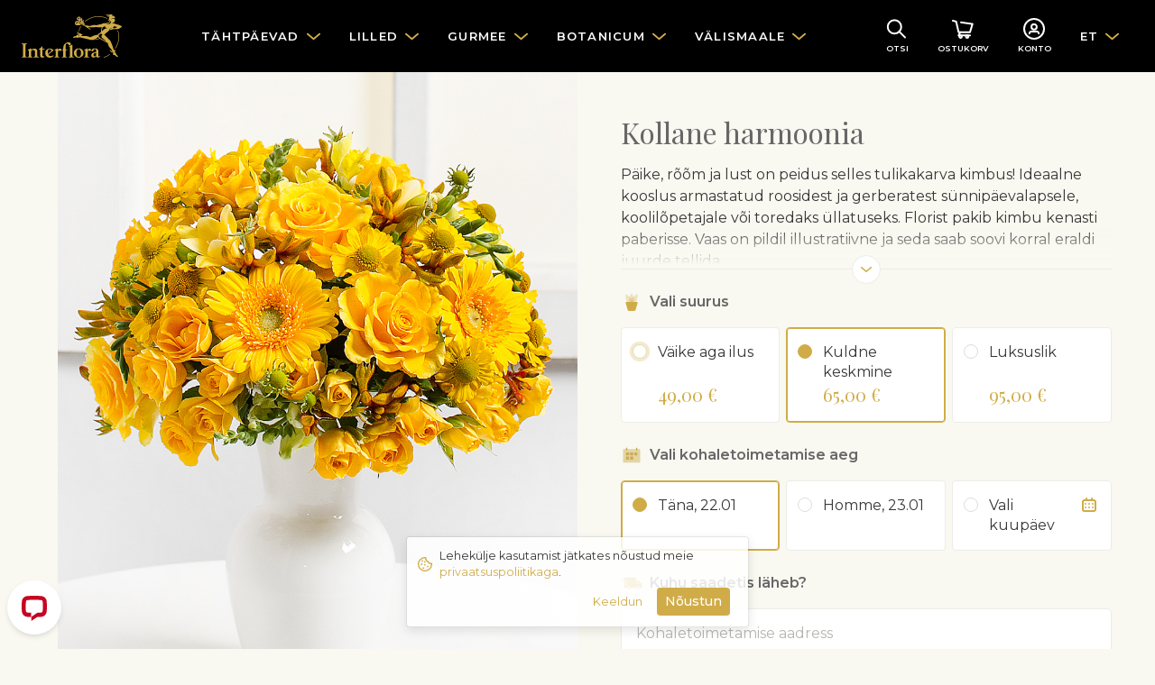

--- FILE ---
content_type: text/html
request_url: https://www.interflora.ee/et/products/15949-kollane-harmoonia
body_size: 28089
content:
<!DOCTYPE html>
<html lang="et"
      data-tz="Europe/Tallinn"
      data-home-country="ee"
      data-home-country-currency="EUR"
      data-address-autocomplete="native">
<head>
  <meta charset="utf-8">
  <meta name="viewport" content="width=device-width, initial-scale=1">
  <meta name="description" content="">
  <meta name="keywords" content="lilled sünnipäevaks,sünnipäeva lilled,sünnipäevakimp,lillede saatmine,lillekimp,lilled,romantiline kimp,suvine kimp">
      <meta name="robots" content="index, follow">
    <meta name="google-site-verification" content="xv4EFCpRGt76WyodwT1hQ0bEDB0XS3SDjgkxXMOjNd4"/>
  <link
      href="https://fonts.googleapis.com/css?family=Montserrat:300,400,400i,500,600|Playfair+Display&display=swap&subset=cyrillic"
      rel="stylesheet">
  <link href="/main.d13b3de729d7485aeacdf76e7e3eb1a3.css" rel="stylesheet">
  <title>Kollane harmoonia | Ühevärvilised kimbud | Interflora Eesti. Lillede saatmine</title>
  <meta property="og:title" content="Kollane harmoonia | Ühevärvilised kimbud">
<meta property="og:type" content="website">
<meta property="og:image" content="https://www.interflora.ee/pictures/14039/picture">
<meta property="og:url" content="https://www.interflora.ee/et/products/15949-kollane-harmoonia">
<meta property="og:description" content="Päike, rõõm ja lust on peidus selles tulikakarva kimbus! Ideaalne kooslus armastatud roosidest ja gerberatest sünnipäevalapsele, koolilõpetajale või toredaks üllatuseks. Florist pakib kimbu kenasti paberisse. Vaas on pildil illustratiivne ja seda saab soovi korral eraldi juurde tellida.">
    <link rel="manifest" href="/manifest.json">

<link rel="apple-touch-icon" href="/images/mobile/app-icon-180x180.png">
<link rel="apple-touch-icon" sizes="60x60" href="/images/mobile/app-icon-60x60.png">
<link rel="apple-touch-icon" sizes="76x76" href="/images/mobile/app-icon-76x76.png">
<link rel="apple-touch-icon" sizes="120x120" href="/images/mobile/app-icon-120x120.png">
<link rel="apple-touch-icon" sizes="152x152" href="/images/mobile/app-icon-152x152.png">
<link rel="apple-touch-icon" sizes="180x180" href="/images/mobile/app-icon-180x180.png">
<link rel="apple-touch-icon" sizes="192x192" href="/images/mobile/app-icon-192x192.png">
<link rel="apple-touch-icon" sizes="512x512" href="/images/mobile/app-icon-512x512.png">

<meta name="apple-mobile-web-app-title" content="Interflora">

<meta name="theme-color" content="#1A1919"/>
</head>
<body class="navbar-offset product">
<nav class="navbar navbar-dark navbar-expand-lg" data-js="header">
  <div class="container">

    <button class="navbar-toggler hamburger hamburger-slider collapsed" type="button" data-toggle="collapse"
            data-target="#main-navigation" aria-controls="main-navigation"
            aria-expanded="false" aria-label="Toggle navigation">
      <div class="hamburger-box">
        <div class="hamburger-inner"></div>
      </div>
    </button>

          <a href="/et" class="navbar-brand">
        <img src="/logo.svg" alt="Interflora">
      </a>
    
    <div class="collapse navbar-collapse" id="main-navigation">
      <div class="d-flex d-lg-none justify-content-end w-100">
        <div class="p-2">
                                                    <a href="/ru/products/15949-kollane-harmoonia" class="btn btn-link">RU</a>
                                          <a href="/en/products/15949-kollane-harmoonia" class="btn btn-link">EN</a>
                            </div>
      </div>

      <ul class="navbar-nav navbar-nav-main">
                  <li class="nav-item dropdown-mega">
            <a href class="nav-link dropdown-toggle" data-toggle="dropdown"
               data-category-id="173">
              <span class="nav-text">Tähtpäevad</span>
            </a>
            <div class="dropdown-menu mt-0">
              <div class="dropdown-mega-section dropdown-mega-section-main">
                <div class="dropdown-mega-links-in-2-columns">
                                      <a href="/et/categories/378-valentinipaev" class="dropdown-item"
                       data-category-id="378">Valentinipäev</a>
                                      <a href="/et/categories/379-naistepaev" class="dropdown-item"
                       data-category-id="379">Naistepäev</a>
                                      <a href="/et/categories/367-koige-kallimale" class="dropdown-item"
                       data-category-id="367">Kõige kallimale...</a>
                                      <a href="/et/categories/184-sunnipaev" class="dropdown-item"
                       data-category-id="184">Sünnipäev</a>
                                      <a href="/et/categories/377-meestele" class="dropdown-item"
                       data-category-id="377">Meestele</a>
                                      <a href="/et/categories/186-abielu" class="dropdown-item"
                       data-category-id="186">Abielu</a>
                                      <a href="/et/categories/187-lapse-sund" class="dropdown-item"
                       data-category-id="187">Lapse sünd</a>
                                      <a href="/et/categories/365-onnitlused" class="dropdown-item"
                       data-category-id="365">Õnnitlused</a>
                                      <a href="/et/categories/185-aastapaev" class="dropdown-item"
                       data-category-id="185">Aastapäev</a>
                                      <a href="/et/categories/366-tanuavaldus" class="dropdown-item"
                       data-category-id="366">Tänuavaldus</a>
                                      <a href="/et/categories/188-kaastunne" class="dropdown-item"
                       data-category-id="188">Kaastunne</a>
                                  </div>
              </div>
              <div class="dropdown-mega-section">
  <div class="d-flex flex-column">

     
     <a href="/et/my-people" class="dropdown-item dropdown-item d-flex align-items-center">
      <span>Minu Inimesed - tähtpäevade meeldetuletusteenus</span>
     </a>

     <a href="/et/blog" class="dropdown-item dropdown-item d-flex align-items-center">
      <span>Lilleblogi - uudised ja nõuanded</span>
     </a>
     
     <a href="/et/blog/lillede-hoolitsusjuhend" class="dropdown-item dropdown-item d-flex align-items-center">
      <span>Lillede hoolitsusjuhend</span>
     </a>


     <a href="/et/categories/399-paeva-kimp" class="dropdown-item dropdown-item d-flex align-items-center">
      <span>Päeva kimp - hooajalistest õitest</span>
     </a>
      
    <a href="/et/countries" class="dropdown-item dropdown-item d-flex align-items-center">
      <img src="/images/illustration24-globe.svg" width="16" height="16" class="mr-2">
      <span>Välismaale</span>
    </a>

     <!-- <h5 class="dropdown-header mt-2">Valentinipäeva eri</h5>
    <a href="/et/categories/378-valentinipaev" class="dropdown-item">Valentinipäeva kimbud</a>
    <a href="/et/categories/417-luksuslikud-lillekarbid" class="dropdown-item">Luksuslikud lillekarbid</a>
    <a href="/et/categories/177-gourmet" class="dropdown-item">Gourmet tooted</a> -->

  </div>
</div>
            </div>
          </li>
                  <li class="nav-item dropdown-mega">
            <a href class="nav-link dropdown-toggle" data-toggle="dropdown"
               data-category-id="175">
              <span class="nav-text">Lilled</span>
            </a>
            <div class="dropdown-menu mt-0">
              <div class="dropdown-mega-section dropdown-mega-section-main">
                <div class="dropdown-mega-links-in-2-columns">
                                      <a href="/et/categories/391-talvised-kimbud" class="dropdown-item"
                       data-category-id="391">Talvised kimbud</a>
                                      <a href="/et/categories/176-roosid" class="dropdown-item"
                       data-category-id="176">Roosid</a>
                                      <a href="/et/categories/399-paeva-kimp" class="dropdown-item"
                       data-category-id="399">Päeva kimp</a>
                                      <a href="/et/categories/210-segakimbud" class="dropdown-item"
                       data-category-id="210">Segakimbud</a>
                                      <a href="/et/categories/385-uhevarvilised-kimbud" class="dropdown-item"
                       data-category-id="385">Ühevärvilised kimbud</a>
                                      <a href="/et/categories/384-modernsed-kimbud" class="dropdown-item"
                       data-category-id="384">Modernsed kimbud</a>
                                      <a href="/et/categories/388-soodsad-pisikimbud" class="dropdown-item"
                       data-category-id="388">Soodsad pisikimbud</a>
                                      <a href="/et/categories/209-loikelilled" class="dropdown-item"
                       data-category-id="209">Lõikelilled</a>
                                      <a href="/et/categories/213-botanicum-toataimed" class="dropdown-item"
                       data-category-id="213">Botanicum – toataimed</a>
                                      <a href="/et/categories/212-lilleseaded" class="dropdown-item"
                       data-category-id="212">Lilleseaded</a>
                                      <a href="/et/categories/417-luksuslikud-lillekarbid" class="dropdown-item"
                       data-category-id="417">Luksuslikud lillekarbid</a>
                                      <a href="/et/categories/375-deluxe-kollektsioon" class="dropdown-item"
                       data-category-id="375">Deluxe kollektsioon</a>
                                      <a href="/et/categories/394-leinalilled" class="dropdown-item"
                       data-category-id="394">Leinalilled</a>
                                  </div>
              </div>
              <div class="dropdown-mega-section">
  <div class="d-flex flex-column">



     
     <a href="/et/my-people" class="dropdown-item dropdown-item d-flex align-items-center">
      <span>Minu Inimesed - tähtpäevade meeldetuletusteenus</span>
     </a>

     <a href="/et/blog" class="dropdown-item dropdown-item d-flex align-items-center">
      <span>Lilleblogi - uudised ja nõuanded</span>
     </a>

     <a href="/et/blog/lillede-hoolitsusjuhend" class="dropdown-item dropdown-item d-flex align-items-center">
      <span>Lillede hoolitsusjuhend</span>
     </a>
     
     <a href="/et/categories/399-paeva-kimp" class="dropdown-item dropdown-item d-flex align-items-center">
      <span>Päeva kimp - hooajalistest õitest</span>
     </a>

     <a href="/et/countries" class="dropdown-item dropdown-item d-flex align-items-center">
      <img src="/images/illustration24-globe.svg" width="16" height="16" class="mr-2">
      <span>Välismaale</span>
    </a>
    
  </div>
</div>
            </div>
          </li>
                  <li class="nav-item dropdown-mega">
            <a href class="nav-link dropdown-toggle" data-toggle="dropdown"
               data-category-id="177">
              <span class="nav-text">Gurmee</span>
            </a>
            <div class="dropdown-menu mt-0">
              <div class="dropdown-mega-section dropdown-mega-section-main">
                <div class="dropdown-mega-links-in-2-columns">
                                      <a href="/et/categories/393-gurmeekorvid" class="dropdown-item"
                       data-category-id="393">Gurmeekorvid</a>
                                      <a href="/et/categories/436-itaalia-gurmee" class="dropdown-item"
                       data-category-id="436">Itaalia gurmee</a>
                                      <a href="/et/categories/192-puuviljad" class="dropdown-item"
                       data-category-id="192">Puuviljad</a>
                                      <a href="/et/categories/438-piknikukorvid" class="dropdown-item"
                       data-category-id="438">Piknikukorvid</a>
                                      <a href="/et/categories/374-vaikekondiitrid" class="dropdown-item"
                       data-category-id="374">Väikekondiitrid </a>
                                      <a href="/et/categories/403-lastesobralikud" class="dropdown-item"
                       data-category-id="403">Lastesõbralikud</a>
                                      <a href="/et/categories/191-sampanjad-ja-veinid" class="dropdown-item"
                       data-category-id="191">Šampanjad ja veinid</a>
                                  </div>
              </div>
                          </div>
          </li>
                  <li class="nav-item dropdown-mega">
            <a href class="nav-link dropdown-toggle" data-toggle="dropdown"
               data-category-id="428">
              <span class="nav-text">Botanicum</span>
            </a>
            <div class="dropdown-menu mt-0">
              <div class="dropdown-mega-section dropdown-mega-section-main">
                <div class="dropdown-mega-links-in-2-columns">
                                      <a href="/et/categories/420-koik-toataimed" class="dropdown-item"
                       data-category-id="420">Kõik toataimed</a>
                                      <a href="/et/categories/425-ohku-puhastavad" class="dropdown-item"
                       data-category-id="425">Õhku puhastavad</a>
                                      <a href="/et/categories/426-oitsevad-taimed" class="dropdown-item"
                       data-category-id="426">Õitsevad taimed</a>
                                      <a href="/et/categories/427-lemmikloomasobralikud" class="dropdown-item"
                       data-category-id="427">Lemmikloomasõbralikud</a>
                                  </div>
              </div>
              <div class="dropdown-mega-section">
  <div class="d-flex flex-column">

     <a href="/et/my-people" class="dropdown-item dropdown-item d-flex align-items-center">
      <span>Minu Inimesed - tähtpäevade meeldetuletusteenus</span>
     </a>

     <a href="/et/blog" class="dropdown-item dropdown-item d-flex align-items-center">
      <span>Lilleblogi - uudised ja nõuanded</span>
     </a>

     <a href="/et/blog/lillede-hoolitsusjuhend" class="dropdown-item dropdown-item d-flex align-items-center">
      <span>Lillede hoolitsusjuhend</span>
     </a>



  </div>
</div>
            </div>
          </li>
                  <li class="nav-item dropdown-mega">
            <a href class="nav-link dropdown-toggle" data-toggle="dropdown"
               data-category-id="183">
              <span class="nav-text">Välismaale</span>
            </a>
            <div class="dropdown-menu mt-0">
              <div class="dropdown-mega-section dropdown-mega-section-main">
                <div class="dropdown-mega-links-in-2-columns">
                                      <a href="/et/categories/200-suurbritannia" class="dropdown-item"
                       data-category-id="200">Suurbritannia</a>
                                      <a href="/et/categories/201-usa" class="dropdown-item"
                       data-category-id="201">USA</a>
                                      <a href="/et/categories/371-soome" class="dropdown-item"
                       data-category-id="371">Soome</a>
                                      <a href="/et/categories/203-rootsi" class="dropdown-item"
                       data-category-id="203">Rootsi</a>
                                      <a href="/et/categories/204-hispaania" class="dropdown-item"
                       data-category-id="204">Hispaania</a>
                                      <a href="/et/categories/205-itaalia" class="dropdown-item"
                       data-category-id="205">Itaalia</a>
                                      <a href="/et/categories/214-saksamaa" class="dropdown-item"
                       data-category-id="214">Saksamaa</a>
                                      <a href="/et/categories/291-lati" class="dropdown-item"
                       data-category-id="291">Läti</a>
                                      <a href="/et/categories/292-leedu" class="dropdown-item"
                       data-category-id="292">Leedu</a>
                                      <a href="/et/categories/352-ukraina" class="dropdown-item"
                       data-category-id="352">Ukraina</a>
                                  </div>
              </div>
              <div class="dropdown-mega-section">
  <div class="d-flex flex-column">


    <a href="/et/countries" class="dropdown-item dropdown-item d-flex align-items-center">
      <img src="/images/illustration24-globe.svg" width="16" height="16" class="mr-2">
      <span>Kõik riigid</span>
    </a>

     <a href="/et/delivery" class="dropdown-item dropdown-item d-flex align-items-center">
      <span>Tarnetingimused</span>
     </a>
    </a>


  </div>
</div>




            </div>
          </li>
                <li class="nav-item dropdown-mega mobile-only">
          <a href="/et/blog" class="nav-link">Lilleblogi</a>
        </li>
      </ul>
    </div>

    <ul class="navbar-nav navbar-nav-icons">
      <li class="nav-item">
        <a class="nav-link nav-link-with-icon" href="/et/search"><svg width="24" height="24" viewBox="0 0 24 24" xmlns="http://www.w3.org/2000/svg"><g transform="rotate(-45 11.179 6.464)" stroke="currentColor" stroke-width="2" fill="none" fill-rule="evenodd" stroke-linecap="round"><circle cx="7.472" cy="7.472" r="7.472"/><line x1="7.472" y1="14.943" x2="7.472" y2="24"/></g></svg>          <div class="icon-text d-none d-sm-block">Otsi</div>
        </a>
      </li>
      <li class="nav-item nav-item-badge">
        <a class="nav-link nav-link-with-icon" href="/et/checkout"><svg width="24" height="24" viewBox="0 0 24 24" xmlns="http://www.w3.org/2000/svg"><g transform="translate(1 3)" stroke="currentColor" stroke-width="2" fill="none" fill-rule="evenodd" stroke-linecap="round" stroke-linejoin="round"><polyline points="9.04761905 1.80952381 21.7142857 3.61904762 19 12.6666667 6.33333333 12.6666667 3.61904762 0.904761905 0 0"/><polyline points="8.14285714 12.6666667 6.33333333 16.2857143 19 16.2857143"/><circle cx="8.595" cy="17.643" r="1.357"/><circle cx="15.833" cy="17.643" r="1.357"/></g></svg>          <div class="icon-text d-none d-sm-block">Ostukorv</div>
          <span class="badge badge-danger badge-circle" id="cart-badge"
                data-js="cartBadge" style="display: none;">
            0          </span>
        </a>
      </li>
      <li class="nav-item">
        <a data-login-trigger class="nav-link nav-link-with-icon" href="/et/account"><svg width="24" height="24" viewBox="0 0 24 24" xmlns="http://www.w3.org/2000/svg"><g transform="translate(1 1)" stroke="currentColor" stroke-width="2" fill="none" fill-rule="evenodd" stroke-linecap="round"><g transform="translate(5.867 5.867)"><circle cx="5.133" cy="2.933" r="2.933"/><path d="M10.267 10.267a2.2 2.2 0 00-2.2-2.2H2.2a2.2 2.2 0 00-2.2 2.2h0"/></g><circle cx="11" cy="11" r="11"/></g></svg>          <div id="account-text" class="icon-text d-none d-sm-block">
            Konto          </div>
        </a>
      </li>
      <li class="nav-item dropdown d-none d-lg-flex">
        <a href class="nav-link dropdown-toggle" data-toggle="dropdown">ET</a>
        <div class="dropdown-menu mt-0">
                                                    <a href="/ru/products/15949-kollane-harmoonia" class="dropdown-item">RU</a>
                                          <a href="/en/products/15949-kollane-harmoonia" class="dropdown-item">EN</a>
                            </div>
      </li>
    </ul>

  </div>
</nav>
  <div data-js="account" class="modal">
  <div role="document" class="modal-dialog modal-side-panel modal-side-panel-fixed-header slide-in-right">
    <div class="modal-content">
      <div class="modal-header">
        <h5 class="modal-title">Interflora konto</h5>
        <button type="button" data-dismiss="modal" aria-label="" class="close">
          <span aria-hidden="true" class="icon"><svg width="24" height="24" viewBox="0 0 24 24" xmlns="http://www.w3.org/2000/svg"><g transform="translate(6 6)" stroke="currentColor" stroke-width="2" fill="none" fill-rule="evenodd" stroke-linecap="round" stroke-linejoin="round"><line x1="12" y2="12"/><line x2="12" y2="12"/></g></svg></span>
        </button>
      </div>
      <div data-js="login" class="modal-body p-4" data-modal-body="login">
  <script>
    window.fbAsyncInit = function() {
      FB.init({
        appId            : '270469854135832',
        autoLogAppEvents : true,
        xfbml            : false,
        version          : 'v7.0'
      });
    };

    window.googleAsyncInit = function() {
      gapi.load('auth2', function() {
        gapi.auth2.init({client_id: '574656833938-ib2176j6vublgtvm7b6ptf9614n7mf0f.apps.googleusercontent.com'})
      });
    }
  </script>
  <script async defer src="https://connect.facebook.net/et_EE/sdk.js"></script>
  <script src="https://apis.google.com/js/platform.js?onload=googleAsyncInit" async defer></script>

  <div id="login-error" class="alert alert-danger text-center" style="display: none">Sisselogimine ei õnnestunud</div>
  <form class="form-signin" id="login-form">
    <div class="form-group form-group-floating-label">
      <input type="text" id="username" placeholder="E-mail" autocomplete="username" class="form-control form-control-lg">
      <label for="username">E-mail</label>
    </div>
    <div class="form-group form-group-floating-label">
      <input type="password" id="password" placeholder="Salasõna" autocomplete="off" class="form-control form-control-lg">
      <label for="password">Salasõna</label>
    </div>
    <button type="submit" class="btn btn-lg btn-primary-dark btn-block">Logi sisse</button>
  </form>
  <div class="text-center mt-2">
    <a id="forgotPassword" href="javascript:void(0)" class="small text-nowrap">Unustasid oma salasõna?</a>
  </div>
  <div class="section-title my-4">
    <div class="small text-nowrap">või kasuta muid võimalusi</div>
  </div>
  <div class="row">
    <div class="col-6 pb-3">
      <button id="googleLogin" type="button" class="btn btn btn-outline-dark btn-block btn-with-icon">
        <span>Google</span>
        <img src="/images/google.svg" width="20" height="20">
      </button>
    </div>
    <div class="col-6 pb-3">
      <button id="facebookLogin" type="button" class="btn btn btn-outline-dark btn-block btn-with-icon">
        <span>Facebook</span>
        <img src="/images/facebook.svg" width="20" height="20">
      </button>
    </div>
  </div>
  <div id="create-account">
    <div class="section-title mt-4 mb-3">
      <div class="h5 text-nowrap">Pole veel kontot?</div>
    </div>
    <div class="card">
      <div class="card-body">
        <p class="mr-3 small">Interflora kontoga ei unusta sa kunagi lillede või kingituste saatmist. Tellimuste vormistamine läheb kiiremini ning saad soodustusi.</p>
        <button id="registerAccount" class="btn btn-block btn-outline-primary-dark text-nowrap">Loo konto</button>
      </div>
    </div>
  </div>
</div>      <div data-js="registerAccount" class="modal-body p-4" data-modal-body="registerAccount" style="display: none">
  <form id="register-form" class="form-signin">
    <div class="form-group form-group-floating-label">
      <input type="text" id="firstName" name="firstName" placeholder="Eesnimi" class="form-control form-control-lg">
      <label for="firstName">Eesnimi</label>
      <div class="invalid-feedback"
           data-validation-required="Kohustuslik väli"></div>
    </div>
    <div class="form-group form-group-floating-label">
      <input type="text" id="lastName" name="lastName" placeholder="Perenimi" class="form-control form-control-lg">
      <label for="lastName">Perenimi</label>
      <div class="invalid-feedback"
           data-validation-required="Kohustuslik väli"></div>
    </div>
    <div class="form-group form-group-floating-label">
      <input type="text" id="email" name="email" placeholder="E-mail" class="form-control form-control-lg">
      <label for="email">E-mail</label>
      <div class="invalid-feedback"
           data-validation-required="Kohustuslik väli"
           data-validation-notValid="E-maili aadress ei ole korrektne"
           data-validation-notUnique="Sellise aadressiga kasutaja on juba olemas"></div>
    </div>
    <div class="form-group">
      <label for="registerPassword" class="sr-only">Parool</label>
      <div class="input-group">
       <input type="password" id="registerPassword" name="password" placeholder="Parool" class="form-control form-control-lg">
       <div class="input-group-append">
         <span class="input-group-text text-primary-dark">
           <a id="togglePassword" href="javascript:void(0)" class="d-flex align-items-center">
             <div class="icon icon-sm mr-1"><svg width="20" height="14" viewBox="0 0 20 14" xmlns="http://www.w3.org/2000/svg"><g fill="currentColor"><path d="M19.87 6.5C19.23 5.39 15.71-.18 9.73 0 4.2.14 1 5 .13 6.5a1 1 0 000 1c.63 1.09 4 6.5 9.89 6.5h.25c5.53-.14 8.74-5 9.6-6.5a1 1 0 000-1zM10.22 12c-4.31.1-7.12-3.59-8-5 1-1.61 3.61-4.9 7.61-5 4.29-.11 7.11 3.59 8 5-1.03 1.61-3.61 4.9-7.61 5z"/><path d="M10 3.5a3.5 3.5 0 100 7 3.5 3.5 0 000-7zm0 5a1.5 1.5 0 110-3 1.5 1.5 0 010 3z"/></g></svg></div>
             <span>Näita</span>
           </a>
         </span>
       </div>
        <div class="invalid-feedback"
             data-validation-required="Kohustuslik väli"
             data-validation-passwordMinLength="Parool peab olema vähemalt 8 tähemärki"></div>
      </div>
      <div class="form-text small text-muted">Vähemalt 8 tähemärki</div>
    </div>
    <button type="submit" class="btn btn-lg btn-primary-dark btn-block mb-3">Loo konto</button>
    <div class="small text-muted my-3">
      Konto loomisel nõustud meie <a href="javascript:void(0)" data-toggle="modal" data-target="#privacy-modal">isikuandmete töötlemise põhimõtetega</a>.    </div>
  </form>
  <button id="alreadyHaveAnAccount" class="btn btn-link text-nowrap btn-block">Mul on juba konto</button>
</div>      <div data-js="forgotPassword" class="modal-body p-4" data-modal-body="forgotPassword" style="display: none;">
  <div id="reset-password-success" class="alert alert-success text-center" style="display: none;">Juhised saadetud e-maili aadressile</div>
  <div id="reset-password-failure" class="alert alert-danger text-center" style="display: none;">Selle e-mailiga kontot ei leitud</div>
  <form class="form-signin" id="reset-password-form">
    <div class="form-group form-group-floating-label">
      <input type="text" name="username" placeholder="E-mail" autocomplete="username" class="form-control form-control-lg">
      <label for="username">E-mail</label>
      <div class="invalid-feedback" data-validation-required="Kohustuslik väli"></div>
    </div>
    <button type="submit" class="btn btn-lg btn-primary-dark btn-block">Saada juhised</button>
  </form>

  <button id="tryToLogin" class="btn btn-link text-nowrap btn-block">Logi sisse</button>
</div>    </div>
  </div>
</div>
<div id="technical-error" class="alert alert-danger text-center rounded-0" style="display: none">Tehniline viga</div>
<div id="login-success" class="alert alert-success text-center rounded-0" style="display: none">Oled sisse logitud</div>

<div class="wrapper" data-session="anonymous">


<div class="container-fluid px-0"
     data-js="products"
     itemscope itemtype="http://schema.org/Product"
     data-should-load-data-from-giftfinder="true"
     data-is-cut-flowers="false"
     data-is-sympathy="false"
     data-is-bouquet="true"
     data-is-bouquet2="false"
     data-is-arrangement="false"
     data-is-deluxe="false"
     data-is-posy="false"
     data-is-plant="false"
     data-is-custom="false"
     data-is-custom="false"
     data-custom-minimum-gift-box-price="25"
>


      <div class="row no-gutters">
      <div class="col-12 col-md-6">
        
<div class="image-fill-half-width">
  <img src="https://www.interflora.ee/pictures/14039/thumbnail"
           alt="Kollane harmoonia" data-product-picture
       itemprop="image" class=" bg-primary-light">

    <meta itemprop="brand" content="Interflora">
  </div>
      </div>
      <div class="col-12 col-md-6">
        
<div class="container-half-width p-3 p-md-4 p-lg-5">

  <h1 itemprop="name" class="h2 mb-3">Kollane harmoonia</h1>
  <meta itemprop="id" content="15949">
  <meta itemprop="sku" content="EE413">
  <meta itemprop="url" content="https://www.interflora.ee/et/products/15949-kollane-harmoonia">

  
<div slot="description"
     itemprop="description"
     data-js="clamp"
     class="text-override-wysiwyg-styles mb-4 clamp clamp-enabled">
  <div class="clamp-content">
    <p>P&auml;ike, r&otilde;&otilde;m ja lust on peidus selles tulikakarva kimbus! Ideaalne kooslus armastatud roosidest ja gerberatest s&uuml;nnip&auml;evalapsele, koolil&otilde;petajale v&otilde;i toredaks &uuml;llatuseks. Florist pakib kimbu kenasti paberisse. Vaas on pildil illustratiivne ja seda saab soovi korral eraldi juurde tellida.</p>  </div>
</div>
  
    <h6 class="display-6 display-with-icon mb-3">
    <img src="/images/illustration24-flower.svg" class="icon" alt=""/>
    <span>Vali suurus</span>
  </h6>
  
<div class="mb-3">
  <div class="mb-2 custom-radio-blocks ">
            
      <div class="custom-control custom-radio" itemprop="offers" itemscope itemtype="http://schema.org/Offer">
        <meta itemprop="priceCurrency" content="EUR">
        <meta itemprop="price" content="49.00">
        <link itemprop="availability" href="http://schema.org/InStock"/>
        <link itemprop="itemCondition" href="http://schema.org/NewCondition"/>
        <input id="variant-36069" class="custom-control-input" type="radio" name="variant"
               value="36069" data-price="49.00"
                         data-picture="https://www.interflora.ee/pictures/14039/picture"
               data-thumbnail="https://www.interflora.ee/pictures/14039/thumbnail">
        <label class="custom-control-label" for="variant-36069">
                        <div class="name">
                Väike aga ilus            </div>
            <span class="text-price text-price-lg">49,00 €</span>
                    </label>
      </div>
            
      <div class="custom-control custom-radio" itemprop="offers" itemscope itemtype="http://schema.org/Offer">
        <meta itemprop="priceCurrency" content="EUR">
        <meta itemprop="price" content="65.00">
        <link itemprop="availability" href="http://schema.org/InStock"/>
        <link itemprop="itemCondition" href="http://schema.org/NewCondition"/>
        <input id="variant-36070" class="custom-control-input" type="radio" name="variant"
               value="36070" data-price="65.00"
                         data-picture="https://www.interflora.ee/pictures/14040/picture"
               data-thumbnail="https://www.interflora.ee/pictures/14040/thumbnail">
        <label class="custom-control-label" for="variant-36070">
                        <div class="name">
                Kuldne keskmine            </div>
            <span class="text-price text-price-lg">65,00 €</span>
                    </label>
      </div>
            
      <div class="custom-control custom-radio" itemprop="offers" itemscope itemtype="http://schema.org/Offer">
        <meta itemprop="priceCurrency" content="EUR">
        <meta itemprop="price" content="95.00">
        <link itemprop="availability" href="http://schema.org/InStock"/>
        <link itemprop="itemCondition" href="http://schema.org/NewCondition"/>
        <input id="variant-36071" class="custom-control-input" type="radio" name="variant"
               value="36071" data-price="95.00"
                         data-picture="https://www.interflora.ee/pictures/14041/picture"
               data-thumbnail="https://www.interflora.ee/pictures/14041/thumbnail">
        <label class="custom-control-label" for="variant-36071">
                        <div class="name">
                Luksuslik            </div>
            <span class="text-price text-price-lg">95,00 €</span>
                    </label>
      </div>
        </div>
</div>
  
  <div data-delivery-closed style="display: none;">
  <h6 class="display-6 display-with-icon mb-3">
    <img src="/images/illustration24-delivery.svg" class="icon" alt=""/>
    <span>Kohaletoimetamine</span>
  </h6>
  <div class="alert alert-warning" data-date-not-available-warning style="display: none;">
    Tähelepanu! Teie poolt valitud kuupäevaks pole kohaletoimetamine võimalik. Valisime esimese võimaliku kohaletoimetamise aja.  </div>
  <div class="mb-3">
    <span class="mr-2"><span data-default-delivery></span>. <span data-default-address></span>.</span>
    <a href role="button">Muuda</a>
  </div>
</div>

<div data-delivery-open style="display: none;">
  <h6 class="display-6 display-with-icon mb-3">
    <img src="/images/illustration24-calendar.svg" class="icon" alt=""/>
    <span>Vali kohaletoimetamise aeg</span>
  </h6>

  <div class="mb-3">
    <div class="mb-2 custom-radio-blocks" id="delivery"
         data-available-delivery-dates="[&quot;2026-01-22&quot;,&quot;2026-01-23&quot;,&quot;2026-01-24&quot;,&quot;2026-01-26&quot;,&quot;2026-01-27&quot;,&quot;2026-01-28&quot;,&quot;2026-01-29&quot;,&quot;2026-01-30&quot;,&quot;2026-01-31&quot;,&quot;2026-02-02&quot;,&quot;2026-02-03&quot;,&quot;2026-02-04&quot;,&quot;2026-02-05&quot;,&quot;2026-02-06&quot;,&quot;2026-02-07&quot;,&quot;2026-02-09&quot;,&quot;2026-02-10&quot;,&quot;2026-02-11&quot;,&quot;2026-02-12&quot;,&quot;2026-02-13&quot;,&quot;2026-02-14&quot;,&quot;2026-02-16&quot;,&quot;2026-02-17&quot;,&quot;2026-02-18&quot;,&quot;2026-02-19&quot;,&quot;2026-02-20&quot;,&quot;2026-02-21&quot;,&quot;2026-02-23&quot;,&quot;2026-02-25&quot;,&quot;2026-02-26&quot;,&quot;2026-02-27&quot;,&quot;2026-02-28&quot;,&quot;2026-03-02&quot;,&quot;2026-03-03&quot;,&quot;2026-03-04&quot;,&quot;2026-03-05&quot;,&quot;2026-03-06&quot;,&quot;2026-03-07&quot;,&quot;2026-03-08&quot;,&quot;2026-03-09&quot;,&quot;2026-03-10&quot;,&quot;2026-03-11&quot;,&quot;2026-03-12&quot;,&quot;2026-03-13&quot;,&quot;2026-03-14&quot;,&quot;2026-03-16&quot;,&quot;2026-03-17&quot;,&quot;2026-03-18&quot;,&quot;2026-03-19&quot;,&quot;2026-03-20&quot;,&quot;2026-03-21&quot;,&quot;2026-03-23&quot;,&quot;2026-03-24&quot;,&quot;2026-03-25&quot;,&quot;2026-03-26&quot;,&quot;2026-03-27&quot;,&quot;2026-03-28&quot;,&quot;2026-03-30&quot;,&quot;2026-03-31&quot;,&quot;2026-04-01&quot;,&quot;2026-04-02&quot;,&quot;2026-04-04&quot;,&quot;2026-04-06&quot;,&quot;2026-04-07&quot;,&quot;2026-04-08&quot;,&quot;2026-04-09&quot;,&quot;2026-04-10&quot;,&quot;2026-04-11&quot;,&quot;2026-04-13&quot;,&quot;2026-04-14&quot;,&quot;2026-04-15&quot;,&quot;2026-04-16&quot;,&quot;2026-04-17&quot;,&quot;2026-04-18&quot;,&quot;2026-04-20&quot;,&quot;2026-04-21&quot;,&quot;2026-04-22&quot;,&quot;2026-04-23&quot;,&quot;2026-04-24&quot;,&quot;2026-04-25&quot;,&quot;2026-04-27&quot;,&quot;2026-04-28&quot;,&quot;2026-04-29&quot;,&quot;2026-04-30&quot;,&quot;2026-05-02&quot;,&quot;2026-05-04&quot;,&quot;2026-05-05&quot;,&quot;2026-05-06&quot;,&quot;2026-05-07&quot;,&quot;2026-05-08&quot;,&quot;2026-05-09&quot;,&quot;2026-05-10&quot;,&quot;2026-05-11&quot;,&quot;2026-05-12&quot;,&quot;2026-05-13&quot;,&quot;2026-05-14&quot;,&quot;2026-05-15&quot;,&quot;2026-05-16&quot;,&quot;2026-05-18&quot;,&quot;2026-05-19&quot;]">
      <div class="custom-control custom-radio">
        <input id="delivery-1" class="custom-control-input" type="radio" name="delivery" checked="checked">
        <label class="custom-control-label" for="delivery-1">
          <div class="name"></div>
        </label>
      </div>
      <div class="custom-control custom-radio">
        <input id="delivery-2" class="custom-control-input" type="radio" name="delivery">
        <label class="custom-control-label" for="delivery-2">
          <div class="name"></div>
        </label>
      </div>
      <div class="custom-control custom-radio">
        <input id="delivery-3" class="custom-control-input" type="radio" name="delivery">
        <label class="custom-control-label d-flex flex-row justify-content-between" for="delivery-3">
          <div class="name">Vali kuupäev</div>
          <div class="icon icon-sm text-primary-dark ml-1 icon-text-vertical-align"><svg width="16" height="16" viewBox="0 0 16 16" xmlns="http://www.w3.org/2000/svg"><g fill="none" fill-rule="evenodd"><rect stroke="currentColor" stroke-width="2" stroke-linecap="round" x="1" y="3" width="14" height="12" rx="2"/><rect fill="currentColor" x="4" width="2" height="4" rx="1"/><rect fill="currentColor" x="10" width="2" height="4" rx="1"/><circle fill="currentColor" cx="4" cy="7" r="1"/><circle fill="currentColor" cx="4" cy="11" r="1"/><circle fill="currentColor" cx="8" cy="7" r="1"/><circle fill="currentColor" cx="8" cy="11" r="1"/><circle fill="currentColor" cx="12" cy="7" r="1"/><circle fill="currentColor" cx="12" cy="11" r="1"/></g></svg></div>
        </label>
      </div>
    </div>
  </div>

      <h6 class="display-6 display-with-icon mb-3">
      <img src="/images/illustration24-delivery.svg" class="icon" alt=""/>
      <span>Kuhu saadetis läheb?</span>
    </h6>

    <div class="mb-3">
      <label for="address" class="sr-only">Aadress</label>
      <div class="dropdown">
        <input id="address" type="text" placeholder="Kohaletoimetamise aadress"
               class="form-control form-control-lg" name="address" data-js="address" autocomplete=f4c3875d-d020-4268-9c2d-757c39e128dd>
      </div>
    </div>
    <div class="alert alert-warning text-center fade-in"
       data-availability-warning-address style="display: none;">Toode pole valitud piirkonnas saadaval</div>
  <div class="alert alert-warning text-center fade-in"
       data-availability-warning-custom style="display: none;">Kohaletoimetamine võimalik muul kuupäeval</div>
  <div class="alert alert-warning text-center fade-in"
       data-in-coverage-warning style="display: none;">Sellele aadressile saates palun võta ühendust meie <a href="/et/contact">klienditeenindusega</a>.</div>
  <div class="alert alert-warning text-center fade-in"
       data-valid-address-warning style="display: none;">Palun kontrolli aadressi või vali aadress rippmenüüst.</div>
</div>
  <div class="price mb-4">
  <span class="mr-2">Hind:</span>
  <span class="text-price text-price-xl">
      <span data-price></span>
      <span data-price2 class="small text-muted"></span>
    </span>
</div>  <div class="d-flex flex-column flex-md-row mb-3">
  <div class="flex-fill order-md-1 order-2">
          <a id="order-to-self" href role="button"
         class="btn btn-with-icon btn-lg btn-block btn-outline-primary-dark mb-4 ">
        <span>Tellin iseendale</span>
        <div class="icon icon-sm"><svg width="24" height="24" viewBox="0 0 24 24" xmlns="http://www.w3.org/2000/svg"><g transform="translate(6 1)" stroke="currentColor" stroke-width="2" fill="none" fill-rule="evenodd" stroke-linecap="round"><line x1="13" y1="11"/><line x1="13" y1="11" y2="22"/></g></svg></div>
      </a>
      </div>
  <div class="flex-fill order-md-2 order-1 ml-md-2 ml-sm-0">
    <a id="send-as-gift" href role="button"
       class="btn btn-with-icon btn-lg btn-block btn-primary-dark mb-4 ">
      <span>Saadan kingitusena</span>
      <div class="icon icon-sm"><svg width="24" height="24" viewBox="0 0 24 24" xmlns="http://www.w3.org/2000/svg"><g transform="translate(6 1)" stroke="currentColor" stroke-width="2" fill="none" fill-rule="evenodd" stroke-linecap="round"><line x1="13" y1="11"/><line x1="13" y1="11" y2="22"/></g></svg></div>
    </a>
  </div>
</div>

      <div class="mb-5">

  <div class="d-flex mb-3">
    <div class="pt-2 pr-4">
      <img src="/images/icons/vase.svg" alt="Lillede saatmine. Värsked lilled" width="56" height="56">
    </div>
    <div>
      <a href="https://www.interflora.ee/et/blog/kinkevaas" target="_blank"><strong>Luksuslik kinkevaas</strong></a>
      <div>Sätime Kuldse keskmise ja Luksusliku kimbu elegantsesse kinkevaasi, mis aitab lilli hoida kaunina pikal autosõidul peopaika või koju, päästab kimbatusest, kui sobivat vaasi kodus või tööl ei leidu.
      </div>
    </div>
  </div>


  <div class="d-flex mb-3">
    <div class="pt-2 pr-4">
      <img src="/images/icons/fresh-flowers.svg" alt="Lillede saatmine. Värsked lilled" width="56" height="56">
    </div>
    <div>
      <strong>Värskus ja kvaliteet</strong>
      <div>Meie lilledest jagub rõõmu kauemaks, sest kimbud ja seaded tehakse vaid parimatest värsketest lilledest! Lubaduse täitmiseks võib florist õisi kimbus asendada, jättes värvitooni ja üldmulje sarnaseks.
      </div>
    </div>
  </div>

  <div class="d-flex mb-3">
    <div class="pt-2 pr-4">
      <img src="/images/icons/handmade.svg" alt="Lillekuller" width="56" height="56">
    </div>
    <div>
      <strong>Ainulaadne looming</strong>
      <div>Interflora lilleseaded valmivad kohalikus lillepoes käsitööna. Kimpe on igale maitsele – väikesest luksuslikuni. Vali sobiv hind ja florist seob näidisseadet silmas pidades kokku kauni lillekingituse. Pildil on seade vahemikus „Kuldne keskmine“ – „Luksuslik“.
      </div>
    </div>
  </div>

  <div class="d-flex mb-3">
    <div class="pt-2 pr-4">
      <img src="/images/icons/perfect-gift.svg" alt="Saada lilled koos kingitusega" width="56" height="56">
    </div>
    <div>
      <strong>Täiuslik üllatus</strong>
      <div>Lisa lilledele käsitöö tort, kommikarp, kvaliteetvein, ökopuuviljad, pehme mänguasi või personaalse sõnumiga disainkaart. Nii jääd kingisaajale meelde just tema maitse järgi sätitud üllatusega.
      </div>
    </div>
  </div>

  <div class="d-flex mb-3">
    <div class="pt-2 pr-4">
      <img src="/images/icons/delivery.svg" alt="Saada lilled kulleriga" width="56" height="56">
    </div>
    <div>
      <strong>Turvaline kohaletoimetamine</strong>
      <div>Kuller viib lilled ja kingitused kontaktivabalt saajani.
        Vaata täpsemat infot <a href="/et/delivery">siit</a>.
      </div>
    </div>
  </div>

  <div class="small text-muted">Klientide rahulolu on meile oluline. Kui soovid mõnda lille või taime kimbust välja jätta, siis kirjuta see ostukorvis konkreetsete juhiste reale. Lillede kvaliteedi reklamatsioone võtame vastu kolme päeva jooksul peale lillede kohaletoomist.
  </div>
</div>
  
  
  
<div class="collapsible">
  <a class="display-6 collapser collapsed"
     data-toggle="collapse"
     href="#collapseDeliveryInfo"
     role="button"
     aria-expanded="false"
     aria-controls="collapseDeliveryInfo">Kohaletoimetamise info</a>
  <div class="collapse" id="collapseDeliveryInfo">
    <div class="text-override-wysiwyg-styles mt-3 mb-4 "><div style="font-family:Arial; font-size:13px;">
<p>Tellimust saab kohale viia vaid Interflora lillepoe tavap&auml;rasel t&ouml;&ouml;ajal. <br />
<br />
Tellimuse saame t&auml;pseks kellaajaks kohale tuua vaid matusteks ja pulmadeks. Muul juhul esimesel v&otilde;imalusel. <br />
<br />
Me ei garanteeri kohaletoimetamist laup&auml;eva pealel&otilde;unal, p&uuml;hap&auml;eviti ja riigip&uuml;hadel. <br />
<br />
Haiglasse/hotelli tellimisel m&auml;rgi palun v&otilde;imalusel osakonna, palati v&otilde;i toa number. Tellimuse kohaletoomine garanteeritakse ainult haigla/hotelli vastuv&otilde;tulauani. <br />
<br />
Tellimuste kohaletoimetamist telklaagritesse, s&otilde;jav&auml;eosadesse, laevadele, sadamatesse ja lennujaamadesse ei saa me garanteerida. <br />
<br />
Palun kontrolli hoolikalt, et saaja aadress ja telefoninumber oleksid t&auml;ielikud ja &otilde;iged. Me ei vastuta hilinenud kohaletoimetamise v&otilde;i mitte toimetamise eest, kui selle p&otilde;hjuseks on vale v&otilde;i ebat&auml;pne aadress. <br />
<br />
Eritellimuste v&otilde;i -soovide puhul v&otilde;ta palun meiega &uuml;hendust. Lillede kohaletoimetamine konkreetsel kellaajal on v&otilde;imalik vaid eelneval kokkuleppel meie klienditeenindusega. <br />
<br />
Kui lillede saajat ei ole kohal, siis j&auml;tab lillepood teate ja p&uuml;&uuml;ab saajat telefoni teel k&auml;tte saada. Kui lillepoel ei &otilde;nnestu lilli kohale toimetada ega 24 tunni jooksul lillede saajaga &uuml;hendust v&otilde;tta, siis teavitab lillepood meid k&auml;ttetoimetamise eba&otilde;nnestumisest ja saatjat informeeritakse kas telefoni v&otilde;i e-posti teel. <br />
<br />
Kui saajat ei ole kohal, siis v&otilde;ib tellimust t&auml;itev lillepood j&auml;tta lilled usaldusv&auml;&auml;rse kolmanda isiku (nt naabri, administraatori, uksehoidja, matuseb&uuml;roo vms) k&auml;tte. <br />
<br />
Kui lillede saaja keeldub lilli p&otilde;hjuseta vastu v&otilde;tmast, siis tuleb arve sellegipoolest t&auml;ielikult tasuda. <br />
<br />
Kohaletoimetamise tasu Eesti piires on alates 8,50 eurot, v&auml;lismaale 10-14 eurot.</p>
</div></div>
  </div>
</div>
</div>
      </div>
    </div>
          
<div id="related-products" class="modal" tabindex="-1" role="dialog" data-product-id="15949">
  <div role="document" class="modal-dialog modal-side-panel modal-side-panel-fixed-footer slide-in-right">
    <div class="modal-content">
      <div class="modal-body p-4">
        <div class="alert alert-success">Ostukorvi lisatud!</div>
        <h4 class="mb-4">Muuda kingitus veel erilisemaks</h4>
        <div class="row cards-grid">
                          <div class="col-6 col-lg-3"
               data-related-product-sku="AP22"
               data-related-product-sizes="1">
            <div class="custom-checkbox-blocks custom-checkbox-blocks-products mb-2">
              <div class="custom-control custom-checkbox">
                <input type="checkbox" id="related-product-340752"
                       name="relatedProduct"
                       class="custom-control-input" value="340752">
                <label for="related-product-340752" class="custom-control-label">
                  <a class="position-absolute" style="top: 16px; right: 16px;"
                     href="#info-modal-340752" data-toggle="modal">
                    <div class="icon icon-sm"><svg width="16" height="16" viewBox="0 0 16 16" xmlns="http://www.w3.org/2000/svg"><g fill="none" fill-rule="evenodd"><circle stroke="currentColor" stroke-width="2" stroke-linecap="round" cx="8" cy="8" r="7"/><rect fill="currentColor" x="7" y="7" width="2" height="5"/><rect fill="currentColor" x="7" y="4" width="2" height="2"/></g></svg></div>
                  </a>
                  <div class="img-wrapper">
                    <img data-src="https://www.interflora.ee/pictures/340358/thumbnail" alt="">
                  </div>
                  <div class="flex-grow-1"></div>
                  <div class="name">Interflora kinkevaas</div>
                  <div class="text-price text-price-sm">+ 3,80 €</div>
                </label>
              </div>
            </div>
          </div>
                          <div class="col-6 col-lg-3"
               data-related-product-sku="APC16"
               data-related-product-sizes="">
            <div class="custom-checkbox-blocks custom-checkbox-blocks-products mb-2">
              <div class="custom-control custom-checkbox">
                <input type="checkbox" id="related-product-346989"
                       name="relatedProduct"
                       class="custom-control-input" value="346989">
                <label for="related-product-346989" class="custom-control-label">
                  <a class="position-absolute" style="top: 16px; right: 16px;"
                     href="#info-modal-346989" data-toggle="modal">
                    <div class="icon icon-sm"><svg width="16" height="16" viewBox="0 0 16 16" xmlns="http://www.w3.org/2000/svg"><g fill="none" fill-rule="evenodd"><circle stroke="currentColor" stroke-width="2" stroke-linecap="round" cx="8" cy="8" r="7"/><rect fill="currentColor" x="7" y="7" width="2" height="5"/><rect fill="currentColor" x="7" y="4" width="2" height="2"/></g></svg></div>
                  </a>
                  <div class="img-wrapper">
                    <img data-src="https://www.interflora.ee/pictures/347360/thumbnail" alt="">
                  </div>
                  <div class="flex-grow-1"></div>
                  <div class="name">Südamekujuline rubiinšokolaadist tahvel šampanjakreemiga</div>
                  <div class="text-price text-price-sm">+ 10,00 €</div>
                </label>
              </div>
            </div>
          </div>
                          <div class="col-6 col-lg-3"
               data-related-product-sku="AP1A"
               data-related-product-sizes="">
            <div class="custom-checkbox-blocks custom-checkbox-blocks-products mb-2">
              <div class="custom-control custom-checkbox">
                <input type="checkbox" id="related-product-136"
                       name="relatedProduct"
                       class="custom-control-input" value="136">
                <label for="related-product-136" class="custom-control-label">
                  <a class="position-absolute" style="top: 16px; right: 16px;"
                     href="#info-modal-136" data-toggle="modal">
                    <div class="icon icon-sm"><svg width="16" height="16" viewBox="0 0 16 16" xmlns="http://www.w3.org/2000/svg"><g fill="none" fill-rule="evenodd"><circle stroke="currentColor" stroke-width="2" stroke-linecap="round" cx="8" cy="8" r="7"/><rect fill="currentColor" x="7" y="7" width="2" height="5"/><rect fill="currentColor" x="7" y="4" width="2" height="2"/></g></svg></div>
                  </a>
                  <div class="img-wrapper">
                    <img data-src="https://www.interflora.ee/pictures/340362/thumbnail" alt="">
                  </div>
                  <div class="flex-grow-1"></div>
                  <div class="name">Raffaello kommikarp</div>
                  <div class="text-price text-price-sm">+ 6,90 €</div>
                </label>
              </div>
            </div>
          </div>
                          <div class="col-6 col-lg-3"
               data-related-product-sku="APKV"
               data-related-product-sizes="">
            <div class="custom-checkbox-blocks custom-checkbox-blocks-products mb-2">
              <div class="custom-control custom-checkbox">
                <input type="checkbox" id="related-product-90472"
                       name="relatedProduct"
                       class="custom-control-input" value="90472">
                <label for="related-product-90472" class="custom-control-label">
                  <a class="position-absolute" style="top: 16px; right: 16px;"
                     href="#info-modal-90472" data-toggle="modal">
                    <div class="icon icon-sm"><svg width="16" height="16" viewBox="0 0 16 16" xmlns="http://www.w3.org/2000/svg"><g fill="none" fill-rule="evenodd"><circle stroke="currentColor" stroke-width="2" stroke-linecap="round" cx="8" cy="8" r="7"/><rect fill="currentColor" x="7" y="7" width="2" height="5"/><rect fill="currentColor" x="7" y="4" width="2" height="2"/></g></svg></div>
                  </a>
                  <div class="img-wrapper">
                    <img data-src="https://www.interflora.ee/pictures/340384/thumbnail" alt="">
                  </div>
                  <div class="flex-grow-1"></div>
                  <div class="name">Viinamarjakorv</div>
                  <div class="text-price text-price-sm">+ 16,00 €</div>
                </label>
              </div>
            </div>
          </div>
                          <div class="col-6 col-lg-3"
               data-related-product-sku="APC02"
               data-related-product-sizes="">
            <div class="custom-checkbox-blocks custom-checkbox-blocks-products mb-2">
              <div class="custom-control custom-checkbox">
                <input type="checkbox" id="related-product-84299"
                       name="relatedProduct"
                       class="custom-control-input" value="84299">
                <label for="related-product-84299" class="custom-control-label">
                  <a class="position-absolute" style="top: 16px; right: 16px;"
                     href="#info-modal-84299" data-toggle="modal">
                    <div class="icon icon-sm"><svg width="16" height="16" viewBox="0 0 16 16" xmlns="http://www.w3.org/2000/svg"><g fill="none" fill-rule="evenodd"><circle stroke="currentColor" stroke-width="2" stroke-linecap="round" cx="8" cy="8" r="7"/><rect fill="currentColor" x="7" y="7" width="2" height="5"/><rect fill="currentColor" x="7" y="4" width="2" height="2"/></g></svg></div>
                  </a>
                  <div class="img-wrapper">
                    <img data-src="https://www.interflora.ee/pictures/346733/thumbnail" alt="">
                  </div>
                  <div class="flex-grow-1"></div>
                  <div class="name">9 käsitöökommiga karp</div>
                  <div class="text-price text-price-sm">+ 18,00 €</div>
                </label>
              </div>
            </div>
          </div>
                          <div class="col-6 col-lg-3"
               data-related-product-sku="APC05"
               data-related-product-sizes="">
            <div class="custom-checkbox-blocks custom-checkbox-blocks-products mb-2">
              <div class="custom-control custom-checkbox">
                <input type="checkbox" id="related-product-84302"
                       name="relatedProduct"
                       class="custom-control-input" value="84302">
                <label for="related-product-84302" class="custom-control-label">
                  <a class="position-absolute" style="top: 16px; right: 16px;"
                     href="#info-modal-84302" data-toggle="modal">
                    <div class="icon icon-sm"><svg width="16" height="16" viewBox="0 0 16 16" xmlns="http://www.w3.org/2000/svg"><g fill="none" fill-rule="evenodd"><circle stroke="currentColor" stroke-width="2" stroke-linecap="round" cx="8" cy="8" r="7"/><rect fill="currentColor" x="7" y="7" width="2" height="5"/><rect fill="currentColor" x="7" y="4" width="2" height="2"/></g></svg></div>
                  </a>
                  <div class="img-wrapper">
                    <img data-src="https://www.interflora.ee/pictures/347274/thumbnail" alt="">
                  </div>
                  <div class="flex-grow-1"></div>
                  <div class="name">Vaarika ja tumeda šokolaadi tahvel</div>
                  <div class="text-price text-price-sm">+ 9,00 €</div>
                </label>
              </div>
            </div>
          </div>
                          <div class="col-6 col-lg-3"
               data-related-product-sku="AP16B"
               data-related-product-sizes="">
            <div class="custom-checkbox-blocks custom-checkbox-blocks-products mb-2">
              <div class="custom-control custom-checkbox">
                <input type="checkbox" id="related-product-50257"
                       name="relatedProduct"
                       class="custom-control-input" value="50257">
                <label for="related-product-50257" class="custom-control-label">
                  <a class="position-absolute" style="top: 16px; right: 16px;"
                     href="#info-modal-50257" data-toggle="modal">
                    <div class="icon icon-sm"><svg width="16" height="16" viewBox="0 0 16 16" xmlns="http://www.w3.org/2000/svg"><g fill="none" fill-rule="evenodd"><circle stroke="currentColor" stroke-width="2" stroke-linecap="round" cx="8" cy="8" r="7"/><rect fill="currentColor" x="7" y="7" width="2" height="5"/><rect fill="currentColor" x="7" y="4" width="2" height="2"/></g></svg></div>
                  </a>
                  <div class="img-wrapper">
                    <img data-src="https://www.interflora.ee/pictures/350971/thumbnail" alt="">
                  </div>
                  <div class="flex-grow-1"></div>
                  <div class="name">Pehme mõmmi </div>
                  <div class="text-price text-price-sm">+ 18,00 €</div>
                </label>
              </div>
            </div>
          </div>
                          <div class="col-6 col-lg-3"
               data-related-product-sku="APA23"
               data-related-product-sizes="">
            <div class="custom-checkbox-blocks custom-checkbox-blocks-products mb-2">
              <div class="custom-control custom-checkbox">
                <input type="checkbox" id="related-product-347853"
                       name="relatedProduct"
                       class="custom-control-input" value="347853">
                <label for="related-product-347853" class="custom-control-label">
                  <a class="position-absolute" style="top: 16px; right: 16px;"
                     href="#info-modal-347853" data-toggle="modal">
                    <div class="icon icon-sm"><svg width="16" height="16" viewBox="0 0 16 16" xmlns="http://www.w3.org/2000/svg"><g fill="none" fill-rule="evenodd"><circle stroke="currentColor" stroke-width="2" stroke-linecap="round" cx="8" cy="8" r="7"/><rect fill="currentColor" x="7" y="7" width="2" height="5"/><rect fill="currentColor" x="7" y="4" width="2" height="2"/></g></svg></div>
                  </a>
                  <div class="img-wrapper">
                    <img data-src="https://www.interflora.ee/pictures/348381/thumbnail" alt="">
                  </div>
                  <div class="flex-grow-1"></div>
                  <div class="name">L&#39;Ormarins Blanc de Blancs vahuvein 2017</div>
                  <div class="text-price text-price-sm">+ 32,00 €</div>
                </label>
              </div>
            </div>
          </div>
                          <div class="col-6 col-lg-3"
               data-related-product-sku="UKRAINE"
               data-related-product-sizes="">
            <div class="custom-checkbox-blocks custom-checkbox-blocks-products mb-2">
              <div class="custom-control custom-checkbox">
                <input type="checkbox" id="related-product-342758"
                       name="relatedProduct"
                       class="custom-control-input" value="342758">
                <label for="related-product-342758" class="custom-control-label">
                  <a class="position-absolute" style="top: 16px; right: 16px;"
                     href="#info-modal-342758" data-toggle="modal">
                    <div class="icon icon-sm"><svg width="16" height="16" viewBox="0 0 16 16" xmlns="http://www.w3.org/2000/svg"><g fill="none" fill-rule="evenodd"><circle stroke="currentColor" stroke-width="2" stroke-linecap="round" cx="8" cy="8" r="7"/><rect fill="currentColor" x="7" y="7" width="2" height="5"/><rect fill="currentColor" x="7" y="4" width="2" height="2"/></g></svg></div>
                  </a>
                  <div class="img-wrapper">
                    <img data-src="https://www.interflora.ee/pictures/342336/thumbnail" alt="">
                  </div>
                  <div class="flex-grow-1"></div>
                  <div class="name">Toeta Ukraina floriste</div>
                  <div class="text-price text-price-sm">+ 3,00 €</div>
                </label>
              </div>
            </div>
          </div>
                          <div class="col-6 col-lg-3"
               data-related-product-sku="APC01"
               data-related-product-sizes="">
            <div class="custom-checkbox-blocks custom-checkbox-blocks-products mb-2">
              <div class="custom-control custom-checkbox">
                <input type="checkbox" id="related-product-84300"
                       name="relatedProduct"
                       class="custom-control-input" value="84300">
                <label for="related-product-84300" class="custom-control-label">
                  <a class="position-absolute" style="top: 16px; right: 16px;"
                     href="#info-modal-84300" data-toggle="modal">
                    <div class="icon icon-sm"><svg width="16" height="16" viewBox="0 0 16 16" xmlns="http://www.w3.org/2000/svg"><g fill="none" fill-rule="evenodd"><circle stroke="currentColor" stroke-width="2" stroke-linecap="round" cx="8" cy="8" r="7"/><rect fill="currentColor" x="7" y="7" width="2" height="5"/><rect fill="currentColor" x="7" y="4" width="2" height="2"/></g></svg></div>
                  </a>
                  <div class="img-wrapper">
                    <img data-src="https://www.interflora.ee/pictures/346734/thumbnail" alt="">
                  </div>
                  <div class="flex-grow-1"></div>
                  <div class="name">4 käsitöökommiga karp</div>
                  <div class="text-price text-price-sm">+ 9,00 €</div>
                </label>
              </div>
            </div>
          </div>
                          <div class="col-6 col-lg-3"
               data-related-product-sku="APC06"
               data-related-product-sizes="">
            <div class="custom-checkbox-blocks custom-checkbox-blocks-products mb-2">
              <div class="custom-control custom-checkbox">
                <input type="checkbox" id="related-product-84304"
                       name="relatedProduct"
                       class="custom-control-input" value="84304">
                <label for="related-product-84304" class="custom-control-label">
                  <a class="position-absolute" style="top: 16px; right: 16px;"
                     href="#info-modal-84304" data-toggle="modal">
                    <div class="icon icon-sm"><svg width="16" height="16" viewBox="0 0 16 16" xmlns="http://www.w3.org/2000/svg"><g fill="none" fill-rule="evenodd"><circle stroke="currentColor" stroke-width="2" stroke-linecap="round" cx="8" cy="8" r="7"/><rect fill="currentColor" x="7" y="7" width="2" height="5"/><rect fill="currentColor" x="7" y="4" width="2" height="2"/></g></svg></div>
                  </a>
                  <div class="img-wrapper">
                    <img data-src="https://www.interflora.ee/pictures/82430/thumbnail" alt="">
                  </div>
                  <div class="flex-grow-1"></div>
                  <div class="name">Šampanja-maasika tahvel</div>
                  <div class="text-price text-price-sm">+ 9,00 €</div>
                </label>
              </div>
            </div>
          </div>
                          <div class="col-6 col-lg-3"
               data-related-product-sku="APC03"
               data-related-product-sizes="">
            <div class="custom-checkbox-blocks custom-checkbox-blocks-products mb-2">
              <div class="custom-control custom-checkbox">
                <input type="checkbox" id="related-product-84301"
                       name="relatedProduct"
                       class="custom-control-input" value="84301">
                <label for="related-product-84301" class="custom-control-label">
                  <a class="position-absolute" style="top: 16px; right: 16px;"
                     href="#info-modal-84301" data-toggle="modal">
                    <div class="icon icon-sm"><svg width="16" height="16" viewBox="0 0 16 16" xmlns="http://www.w3.org/2000/svg"><g fill="none" fill-rule="evenodd"><circle stroke="currentColor" stroke-width="2" stroke-linecap="round" cx="8" cy="8" r="7"/><rect fill="currentColor" x="7" y="7" width="2" height="5"/><rect fill="currentColor" x="7" y="4" width="2" height="2"/></g></svg></div>
                  </a>
                  <div class="img-wrapper">
                    <img data-src="https://www.interflora.ee/pictures/346730/thumbnail" alt="">
                  </div>
                  <div class="flex-grow-1"></div>
                  <div class="name">36 käsitöökommiga karp (ainult Tallinn, Tartu)</div>
                  <div class="text-price text-price-sm">+ 42,00 €</div>
                </label>
              </div>
            </div>
          </div>
                          <div class="col-6 col-lg-3"
               data-related-product-sku="AP15B"
               data-related-product-sizes="">
            <div class="custom-checkbox-blocks custom-checkbox-blocks-products mb-2">
              <div class="custom-control custom-checkbox">
                <input type="checkbox" id="related-product-50256"
                       name="relatedProduct"
                       class="custom-control-input" value="50256">
                <label for="related-product-50256" class="custom-control-label">
                  <a class="position-absolute" style="top: 16px; right: 16px;"
                     href="#info-modal-50256" data-toggle="modal">
                    <div class="icon icon-sm"><svg width="16" height="16" viewBox="0 0 16 16" xmlns="http://www.w3.org/2000/svg"><g fill="none" fill-rule="evenodd"><circle stroke="currentColor" stroke-width="2" stroke-linecap="round" cx="8" cy="8" r="7"/><rect fill="currentColor" x="7" y="7" width="2" height="5"/><rect fill="currentColor" x="7" y="4" width="2" height="2"/></g></svg></div>
                  </a>
                  <div class="img-wrapper">
                    <img data-src="https://www.interflora.ee/pictures/346432/thumbnail" alt="">
                  </div>
                  <div class="flex-grow-1"></div>
                  <div class="name">Jänku</div>
                  <div class="text-price text-price-sm">+ 19,00 €</div>
                </label>
              </div>
            </div>
          </div>
                          <div class="col-6 col-lg-3"
               data-related-product-sku="APA03"
               data-related-product-sizes="">
            <div class="custom-checkbox-blocks custom-checkbox-blocks-products mb-2">
              <div class="custom-control custom-checkbox">
                <input type="checkbox" id="related-product-84313"
                       name="relatedProduct"
                       class="custom-control-input" value="84313">
                <label for="related-product-84313" class="custom-control-label">
                  <a class="position-absolute" style="top: 16px; right: 16px;"
                     href="#info-modal-84313" data-toggle="modal">
                    <div class="icon icon-sm"><svg width="16" height="16" viewBox="0 0 16 16" xmlns="http://www.w3.org/2000/svg"><g fill="none" fill-rule="evenodd"><circle stroke="currentColor" stroke-width="2" stroke-linecap="round" cx="8" cy="8" r="7"/><rect fill="currentColor" x="7" y="7" width="2" height="5"/><rect fill="currentColor" x="7" y="4" width="2" height="2"/></g></svg></div>
                  </a>
                  <div class="img-wrapper">
                    <img data-src="https://www.interflora.ee/pictures/330492/thumbnail" alt="">
                  </div>
                  <div class="flex-grow-1"></div>
                  <div class="name">Graham Beck Rose vahuvein</div>
                  <div class="text-price text-price-sm">+ 32,00 €</div>
                </label>
              </div>
            </div>
          </div>
                          <div class="col-6 col-lg-3"
               data-related-product-sku="APA04"
               data-related-product-sizes="">
            <div class="custom-checkbox-blocks custom-checkbox-blocks-products mb-2">
              <div class="custom-control custom-checkbox">
                <input type="checkbox" id="related-product-84314"
                       name="relatedProduct"
                       class="custom-control-input" value="84314">
                <label for="related-product-84314" class="custom-control-label">
                  <a class="position-absolute" style="top: 16px; right: 16px;"
                     href="#info-modal-84314" data-toggle="modal">
                    <div class="icon icon-sm"><svg width="16" height="16" viewBox="0 0 16 16" xmlns="http://www.w3.org/2000/svg"><g fill="none" fill-rule="evenodd"><circle stroke="currentColor" stroke-width="2" stroke-linecap="round" cx="8" cy="8" r="7"/><rect fill="currentColor" x="7" y="7" width="2" height="5"/><rect fill="currentColor" x="7" y="4" width="2" height="2"/></g></svg></div>
                  </a>
                  <div class="img-wrapper">
                    <img data-src="https://www.interflora.ee/pictures/348262/thumbnail" alt="">
                  </div>
                  <div class="flex-grow-1"></div>
                  <div class="name">Chateau Bonnet punane vein</div>
                  <div class="text-price text-price-sm">+ 24,00 €</div>
                </label>
              </div>
            </div>
          </div>
                          <div class="col-6 col-lg-3"
               data-related-product-sku="AP17A"
               data-related-product-sizes="">
            <div class="custom-checkbox-blocks custom-checkbox-blocks-products mb-2">
              <div class="custom-control custom-checkbox">
                <input type="checkbox" id="related-product-346052"
                       name="relatedProduct"
                       class="custom-control-input" value="346052">
                <label for="related-product-346052" class="custom-control-label">
                  <a class="position-absolute" style="top: 16px; right: 16px;"
                     href="#info-modal-346052" data-toggle="modal">
                    <div class="icon icon-sm"><svg width="16" height="16" viewBox="0 0 16 16" xmlns="http://www.w3.org/2000/svg"><g fill="none" fill-rule="evenodd"><circle stroke="currentColor" stroke-width="2" stroke-linecap="round" cx="8" cy="8" r="7"/><rect fill="currentColor" x="7" y="7" width="2" height="5"/><rect fill="currentColor" x="7" y="4" width="2" height="2"/></g></svg></div>
                  </a>
                  <div class="img-wrapper">
                    <img data-src="https://www.interflora.ee/pictures/350969/thumbnail" alt="">
                  </div>
                  <div class="flex-grow-1"></div>
                  <div class="name">Alkoholivaba vahujook</div>
                  <div class="text-price text-price-sm">+ 16,00 €</div>
                </label>
              </div>
            </div>
          </div>
                          <div class="col-6 col-lg-3"
               data-related-product-sku="APA01"
               data-related-product-sizes="">
            <div class="custom-checkbox-blocks custom-checkbox-blocks-products mb-2">
              <div class="custom-control custom-checkbox">
                <input type="checkbox" id="related-product-84310"
                       name="relatedProduct"
                       class="custom-control-input" value="84310">
                <label for="related-product-84310" class="custom-control-label">
                  <a class="position-absolute" style="top: 16px; right: 16px;"
                     href="#info-modal-84310" data-toggle="modal">
                    <div class="icon icon-sm"><svg width="16" height="16" viewBox="0 0 16 16" xmlns="http://www.w3.org/2000/svg"><g fill="none" fill-rule="evenodd"><circle stroke="currentColor" stroke-width="2" stroke-linecap="round" cx="8" cy="8" r="7"/><rect fill="currentColor" x="7" y="7" width="2" height="5"/><rect fill="currentColor" x="7" y="4" width="2" height="2"/></g></svg></div>
                  </a>
                  <div class="img-wrapper">
                    <img data-src="https://www.interflora.ee/pictures/330489/thumbnail" alt="">
                  </div>
                  <div class="flex-grow-1"></div>
                  <div class="name">Besserat šampanja kinkekotis</div>
                  <div class="text-price text-price-sm">+ 64,00 €</div>
                </label>
              </div>
            </div>
          </div>
                          <div class="col-6 col-lg-3"
               data-related-product-sku="APA25"
               data-related-product-sizes="">
            <div class="custom-checkbox-blocks custom-checkbox-blocks-products mb-2">
              <div class="custom-control custom-checkbox">
                <input type="checkbox" id="related-product-347852"
                       name="relatedProduct"
                       class="custom-control-input" value="347852">
                <label for="related-product-347852" class="custom-control-label">
                  <a class="position-absolute" style="top: 16px; right: 16px;"
                     href="#info-modal-347852" data-toggle="modal">
                    <div class="icon icon-sm"><svg width="16" height="16" viewBox="0 0 16 16" xmlns="http://www.w3.org/2000/svg"><g fill="none" fill-rule="evenodd"><circle stroke="currentColor" stroke-width="2" stroke-linecap="round" cx="8" cy="8" r="7"/><rect fill="currentColor" x="7" y="7" width="2" height="5"/><rect fill="currentColor" x="7" y="4" width="2" height="2"/></g></svg></div>
                  </a>
                  <div class="img-wrapper">
                    <img data-src="https://www.interflora.ee/pictures/348382/thumbnail" alt="">
                  </div>
                  <div class="flex-grow-1"></div>
                  <div class="name">Birgit Eichinger Grüner Veltliner valge vein</div>
                  <div class="text-price text-price-sm">+ 24,00 €</div>
                </label>
              </div>
            </div>
          </div>
                          <div class="col-6 col-lg-3"
               data-related-product-sku="AP11A"
               data-related-product-sizes="">
            <div class="custom-checkbox-blocks custom-checkbox-blocks-products mb-2">
              <div class="custom-control custom-checkbox">
                <input type="checkbox" id="related-product-16914"
                       name="relatedProduct"
                       class="custom-control-input" value="16914">
                <label for="related-product-16914" class="custom-control-label">
                  <a class="position-absolute" style="top: 16px; right: 16px;"
                     href="#info-modal-16914" data-toggle="modal">
                    <div class="icon icon-sm"><svg width="16" height="16" viewBox="0 0 16 16" xmlns="http://www.w3.org/2000/svg"><g fill="none" fill-rule="evenodd"><circle stroke="currentColor" stroke-width="2" stroke-linecap="round" cx="8" cy="8" r="7"/><rect fill="currentColor" x="7" y="7" width="2" height="5"/><rect fill="currentColor" x="7" y="4" width="2" height="2"/></g></svg></div>
                  </a>
                  <div class="img-wrapper">
                    <img data-src="https://www.interflora.ee/pictures/340368/thumbnail" alt="">
                  </div>
                  <div class="flex-grow-1"></div>
                  <div class="name">Šokolaad</div>
                  <div class="text-price text-price-sm">+ 7,00 €</div>
                </label>
              </div>
            </div>
          </div>
                          <div class="col-6 col-lg-3"
               data-related-product-sku="AP5A"
               data-related-product-sizes="">
            <div class="custom-checkbox-blocks custom-checkbox-blocks-products mb-2">
              <div class="custom-control custom-checkbox">
                <input type="checkbox" id="related-product-1557"
                       name="relatedProduct"
                       class="custom-control-input" value="1557">
                <label for="related-product-1557" class="custom-control-label">
                  <a class="position-absolute" style="top: 16px; right: 16px;"
                     href="#info-modal-1557" data-toggle="modal">
                    <div class="icon icon-sm"><svg width="16" height="16" viewBox="0 0 16 16" xmlns="http://www.w3.org/2000/svg"><g fill="none" fill-rule="evenodd"><circle stroke="currentColor" stroke-width="2" stroke-linecap="round" cx="8" cy="8" r="7"/><rect fill="currentColor" x="7" y="7" width="2" height="5"/><rect fill="currentColor" x="7" y="4" width="2" height="2"/></g></svg></div>
                  </a>
                  <div class="img-wrapper">
                    <img data-src="https://www.interflora.ee/pictures/346318/thumbnail" alt="">
                  </div>
                  <div class="flex-grow-1"></div>
                  <div class="name">Kvaliteetne punane vein</div>
                  <div class="text-price text-price-sm">+ 16,00 €</div>
                </label>
              </div>
            </div>
          </div>
                          <div class="col-6 col-lg-3"
               data-related-product-sku="AP6A"
               data-related-product-sizes="">
            <div class="custom-checkbox-blocks custom-checkbox-blocks-products mb-2">
              <div class="custom-control custom-checkbox">
                <input type="checkbox" id="related-product-1558"
                       name="relatedProduct"
                       class="custom-control-input" value="1558">
                <label for="related-product-1558" class="custom-control-label">
                  <a class="position-absolute" style="top: 16px; right: 16px;"
                     href="#info-modal-1558" data-toggle="modal">
                    <div class="icon icon-sm"><svg width="16" height="16" viewBox="0 0 16 16" xmlns="http://www.w3.org/2000/svg"><g fill="none" fill-rule="evenodd"><circle stroke="currentColor" stroke-width="2" stroke-linecap="round" cx="8" cy="8" r="7"/><rect fill="currentColor" x="7" y="7" width="2" height="5"/><rect fill="currentColor" x="7" y="4" width="2" height="2"/></g></svg></div>
                  </a>
                  <div class="img-wrapper">
                    <img data-src="https://www.interflora.ee/pictures/346317/thumbnail" alt="">
                  </div>
                  <div class="flex-grow-1"></div>
                  <div class="name">Kvaliteetne valge vein</div>
                  <div class="text-price text-price-sm">+ 16,00 €</div>
                </label>
              </div>
            </div>
          </div>
                          <div class="col-6 col-lg-3"
               data-related-product-sku="AP2A"
               data-related-product-sizes="">
            <div class="custom-checkbox-blocks custom-checkbox-blocks-products mb-2">
              <div class="custom-control custom-checkbox">
                <input type="checkbox" id="related-product-1559"
                       name="relatedProduct"
                       class="custom-control-input" value="1559">
                <label for="related-product-1559" class="custom-control-label">
                  <a class="position-absolute" style="top: 16px; right: 16px;"
                     href="#info-modal-1559" data-toggle="modal">
                    <div class="icon icon-sm"><svg width="16" height="16" viewBox="0 0 16 16" xmlns="http://www.w3.org/2000/svg"><g fill="none" fill-rule="evenodd"><circle stroke="currentColor" stroke-width="2" stroke-linecap="round" cx="8" cy="8" r="7"/><rect fill="currentColor" x="7" y="7" width="2" height="5"/><rect fill="currentColor" x="7" y="4" width="2" height="2"/></g></svg></div>
                  </a>
                  <div class="img-wrapper">
                    <img data-src="https://www.interflora.ee/pictures/340365/thumbnail" alt="">
                  </div>
                  <div class="flex-grow-1"></div>
                  <div class="name">Ferrero Rocheri kommikarp</div>
                  <div class="text-price text-price-sm">+ 12,50 €</div>
                </label>
              </div>
            </div>
          </div>
                          <div class="col-6 col-lg-3"
               data-related-product-sku="AP8A"
               data-related-product-sizes="">
            <div class="custom-checkbox-blocks custom-checkbox-blocks-products mb-2">
              <div class="custom-control custom-checkbox">
                <input type="checkbox" id="related-product-1561"
                       name="relatedProduct"
                       class="custom-control-input" value="1561">
                <label for="related-product-1561" class="custom-control-label">
                  <a class="position-absolute" style="top: 16px; right: 16px;"
                     href="#info-modal-1561" data-toggle="modal">
                    <div class="icon icon-sm"><svg width="16" height="16" viewBox="0 0 16 16" xmlns="http://www.w3.org/2000/svg"><g fill="none" fill-rule="evenodd"><circle stroke="currentColor" stroke-width="2" stroke-linecap="round" cx="8" cy="8" r="7"/><rect fill="currentColor" x="7" y="7" width="2" height="5"/><rect fill="currentColor" x="7" y="4" width="2" height="2"/></g></svg></div>
                  </a>
                  <div class="img-wrapper">
                    <img data-src="https://www.interflora.ee/pictures/340366/thumbnail" alt="">
                  </div>
                  <div class="flex-grow-1"></div>
                  <div class="name">Floristi valikul kommikarp</div>
                  <div class="text-price text-price-sm">+ 24,00 €</div>
                </label>
              </div>
            </div>
          </div>
                          <div class="col-6 col-lg-3"
               data-related-product-sku="AP7A"
               data-related-product-sizes="">
            <div class="custom-checkbox-blocks custom-checkbox-blocks-products mb-2">
              <div class="custom-control custom-checkbox">
                <input type="checkbox" id="related-product-1563"
                       name="relatedProduct"
                       class="custom-control-input" value="1563">
                <label for="related-product-1563" class="custom-control-label">
                  <a class="position-absolute" style="top: 16px; right: 16px;"
                     href="#info-modal-1563" data-toggle="modal">
                    <div class="icon icon-sm"><svg width="16" height="16" viewBox="0 0 16 16" xmlns="http://www.w3.org/2000/svg"><g fill="none" fill-rule="evenodd"><circle stroke="currentColor" stroke-width="2" stroke-linecap="round" cx="8" cy="8" r="7"/><rect fill="currentColor" x="7" y="7" width="2" height="5"/><rect fill="currentColor" x="7" y="4" width="2" height="2"/></g></svg></div>
                  </a>
                  <div class="img-wrapper">
                    <img data-src="https://www.interflora.ee/pictures/346881/thumbnail" alt="">
                  </div>
                  <div class="flex-grow-1"></div>
                  <div class="name">Šampanja Moet &amp; Chandon</div>
                  <div class="text-price text-price-sm">+ 80,00 €</div>
                </label>
              </div>
            </div>
          </div>
                          <div class="col-6 col-lg-3"
               data-related-product-sku="AP4A"
               data-related-product-sizes="">
            <div class="custom-checkbox-blocks custom-checkbox-blocks-products mb-2">
              <div class="custom-control custom-checkbox">
                <input type="checkbox" id="related-product-137"
                       name="relatedProduct"
                       class="custom-control-input" value="137">
                <label for="related-product-137" class="custom-control-label">
                  <a class="position-absolute" style="top: 16px; right: 16px;"
                     href="#info-modal-137" data-toggle="modal">
                    <div class="icon icon-sm"><svg width="16" height="16" viewBox="0 0 16 16" xmlns="http://www.w3.org/2000/svg"><g fill="none" fill-rule="evenodd"><circle stroke="currentColor" stroke-width="2" stroke-linecap="round" cx="8" cy="8" r="7"/><rect fill="currentColor" x="7" y="7" width="2" height="5"/><rect fill="currentColor" x="7" y="4" width="2" height="2"/></g></svg></div>
                  </a>
                  <div class="img-wrapper">
                    <img data-src="https://www.interflora.ee/pictures/340363/thumbnail" alt="">
                  </div>
                  <div class="flex-grow-1"></div>
                  <div class="name">Martini Asti vahuvein</div>
                  <div class="text-price text-price-sm">+ 21,00 €</div>
                </label>
              </div>
            </div>
          </div>
                          <div class="col-6 col-lg-3"
               data-related-product-sku="AP18"
               data-related-product-sizes="">
            <div class="custom-checkbox-blocks custom-checkbox-blocks-products mb-2">
              <div class="custom-control custom-checkbox">
                <input type="checkbox" id="related-product-84308"
                       name="relatedProduct"
                       class="custom-control-input" value="84308">
                <label for="related-product-84308" class="custom-control-label">
                  <a class="position-absolute" style="top: 16px; right: 16px;"
                     href="#info-modal-84308" data-toggle="modal">
                    <div class="icon icon-sm"><svg width="16" height="16" viewBox="0 0 16 16" xmlns="http://www.w3.org/2000/svg"><g fill="none" fill-rule="evenodd"><circle stroke="currentColor" stroke-width="2" stroke-linecap="round" cx="8" cy="8" r="7"/><rect fill="currentColor" x="7" y="7" width="2" height="5"/><rect fill="currentColor" x="7" y="4" width="2" height="2"/></g></svg></div>
                  </a>
                  <div class="img-wrapper">
                    <img data-src="https://www.interflora.ee/pictures/340361/thumbnail" alt="">
                  </div>
                  <div class="flex-grow-1"></div>
                  <div class="name">Klaasvaas</div>
                  <div class="text-price text-price-sm">+ 15,00 €</div>
                </label>
              </div>
            </div>
          </div>
                          <div class="col-6 col-lg-3"
               data-related-product-sku="AP182"
               data-related-product-sizes="23">
            <div class="custom-checkbox-blocks custom-checkbox-blocks-products mb-2">
              <div class="custom-control custom-checkbox">
                <input type="checkbox" id="related-product-340751"
                       name="relatedProduct"
                       class="custom-control-input" value="340751">
                <label for="related-product-340751" class="custom-control-label">
                  <a class="position-absolute" style="top: 16px; right: 16px;"
                     href="#info-modal-340751" data-toggle="modal">
                    <div class="icon icon-sm"><svg width="16" height="16" viewBox="0 0 16 16" xmlns="http://www.w3.org/2000/svg"><g fill="none" fill-rule="evenodd"><circle stroke="currentColor" stroke-width="2" stroke-linecap="round" cx="8" cy="8" r="7"/><rect fill="currentColor" x="7" y="7" width="2" height="5"/><rect fill="currentColor" x="7" y="4" width="2" height="2"/></g></svg></div>
                  </a>
                  <div class="img-wrapper">
                    <img data-src="https://www.interflora.ee/pictures/340360/thumbnail" alt="">
                  </div>
                  <div class="flex-grow-1"></div>
                  <div class="name">Suur klaasvaas</div>
                  <div class="text-price text-price-sm">+ 20,00 €</div>
                </label>
              </div>
            </div>
          </div>
                </div>
      </div>
      <div class="modal-footer px-4 justify-content-between">
        <button id="close" type="button" class="btn btn-link btn-sm btn-with-icon px-0">
          <span class="icon icon-sm mr-2"><svg width="24" height="24" viewBox="0 0 24 24" xmlns="http://www.w3.org/2000/svg"><g fill="none" fill-rule="evenodd" stroke-linecap="round" stroke="currentColor" stroke-width="2"><line x1="6" y1="12" x2="18" y2="1"/><line x1="6" y1="12" x2="18" y2="23"/></g></svg></span>
          <span>Tagasi</span>
        </button>
        <a id="to-checkout" role="button" href="/et/checkout"
           class="btn btn-lg btn-primary-dark btn-with-icon" type="button">
          <span>Jätka vormistamisega</span>
          <div class="icon icon-sm"><svg width="24" height="24" viewBox="0 0 24 24" xmlns="http://www.w3.org/2000/svg"><g transform="translate(6 1)" stroke="currentColor" stroke-width="2" fill="none" fill-rule="evenodd" stroke-linecap="round"><line x1="13" y1="11"/><line x1="13" y1="11" y2="22"/></g></svg></div>
        </a>
      </div>
    </div>
  </div>
</div>
        <div id="info-modal-340752" class="modal nested" tabindex="-1" role="dialog" data-js="infoModal">
  <div role="document" class="modal-dialog modal-lg modal-dialog-centered fade-in-right">
    <div class="modal-content">
      <div class="modal-header">
        <h5 class="modal-title">Interflora kinkevaas</h5>
        <button type="button" data-dismiss="modal" aria-label="Sulge" class="close">
          <span aria-hidden="true" class="icon"><svg width="24" height="24" viewBox="0 0 24 24" xmlns="http://www.w3.org/2000/svg"><g transform="translate(6 6)" stroke="currentColor" stroke-width="2" fill="none" fill-rule="evenodd" stroke-linecap="round" stroke-linejoin="round"><line x1="12" y2="12"/><line x2="12" y2="12"/></g></svg></span>
        </button>
      </div>
      <div class="modal-body p-4">
        <div class="row">
          <div class="col-12 col-md-6 text-center">
            <img data-src="https://www.interflora.ee/pictures/340358/thumbnail" alt="" class="w-100">
          </div>
          <div class="col-12 col-md-6">
            <div class="text-pre-wrap text-override-wysiwyg-styles"><p>Meie lilled on v&auml;ga elevil, sest n&uuml;&uuml;d saad kimpe saata stiilses  kartongist kinkevaasis! Nii ei pea lillesaaja muretsema, kas t&ouml;&ouml;l v&otilde;i  kodus piisavalt suurt ja sobilikku vaasi leidub v&otilde;i kuidas lilli sama  kaunina koju s&otilde;idutada. Ja mis peamine &ndash; lilled n&auml;evad kinkevaasis  v&otilde;rratud v&auml;lja!</p></div>
          </div>
        </div>
      </div>
    </div>
  </div>
</div>
  <div id="info-modal-346989" class="modal nested" tabindex="-1" role="dialog" data-js="infoModal">
  <div role="document" class="modal-dialog modal-lg modal-dialog-centered fade-in-right">
    <div class="modal-content">
      <div class="modal-header">
        <h5 class="modal-title">Südamekujuline rubiinšokolaadist tahvel šampanjakreemiga</h5>
        <button type="button" data-dismiss="modal" aria-label="Sulge" class="close">
          <span aria-hidden="true" class="icon"><svg width="24" height="24" viewBox="0 0 24 24" xmlns="http://www.w3.org/2000/svg"><g transform="translate(6 6)" stroke="currentColor" stroke-width="2" fill="none" fill-rule="evenodd" stroke-linecap="round" stroke-linejoin="round"><line x1="12" y2="12"/><line x2="12" y2="12"/></g></svg></span>
        </button>
      </div>
      <div class="modal-body p-4">
        <div class="row">
          <div class="col-12 col-md-6 text-center">
            <img data-src="https://www.interflora.ee/pictures/347360/thumbnail" alt="" class="w-100">
          </div>
          <div class="col-12 col-md-6">
            <div class="text-pre-wrap text-override-wysiwyg-styles"><p>S&uuml;damekujuline rubiin&scaron;okolaadist tahvel &scaron;ampanjakreemiga (min. netokaal 95 g).</p>
<p><strong>Chocolala</strong> on kohalikest traditsioonidest ja   loodusest inspireeritud Eesti k&auml;sit&ouml;&ouml;&scaron;okolaad, mis on v&otilde;itnud auhindu   rahvusvahelisel areenil kui ka kodumaal. Toodetes kasutatakse nii palju   kui v&otilde;imalik Eesti toorainet &ndash; v&otilde;id, koort, marju. H&otilde;rgutised kannavad   Fairtrade m&auml;rki ja on s&auml;ilitusaineteta.<strong><br />
</strong></p>
<p><strong>Toode on saadaval vaid suuremates linnades, teistes piirkondades asendatakse see samav&auml;&auml;rse tootega floristi valikul.</strong></p></div>
          </div>
        </div>
      </div>
    </div>
  </div>
</div>
  <div id="info-modal-136" class="modal nested" tabindex="-1" role="dialog" data-js="infoModal">
  <div role="document" class="modal-dialog modal-lg modal-dialog-centered fade-in-right">
    <div class="modal-content">
      <div class="modal-header">
        <h5 class="modal-title">Raffaello kommikarp</h5>
        <button type="button" data-dismiss="modal" aria-label="Sulge" class="close">
          <span aria-hidden="true" class="icon"><svg width="24" height="24" viewBox="0 0 24 24" xmlns="http://www.w3.org/2000/svg"><g transform="translate(6 6)" stroke="currentColor" stroke-width="2" fill="none" fill-rule="evenodd" stroke-linecap="round" stroke-linejoin="round"><line x1="12" y2="12"/><line x2="12" y2="12"/></g></svg></span>
        </button>
      </div>
      <div class="modal-body p-4">
        <div class="row">
          <div class="col-12 col-md-6 text-center">
            <img data-src="https://www.interflora.ee/pictures/340362/thumbnail" alt="" class="w-100">
          </div>
          <div class="col-12 col-md-6">
            <div class="text-pre-wrap text-override-wysiwyg-styles"><p>Suussulav maiustus. Karbis 15 kommi.</p></div>
          </div>
        </div>
      </div>
    </div>
  </div>
</div>
  <div id="info-modal-90472" class="modal nested" tabindex="-1" role="dialog" data-js="infoModal">
  <div role="document" class="modal-dialog modal-lg modal-dialog-centered fade-in-right">
    <div class="modal-content">
      <div class="modal-header">
        <h5 class="modal-title">Viinamarjakorv</h5>
        <button type="button" data-dismiss="modal" aria-label="Sulge" class="close">
          <span aria-hidden="true" class="icon"><svg width="24" height="24" viewBox="0 0 24 24" xmlns="http://www.w3.org/2000/svg"><g transform="translate(6 6)" stroke="currentColor" stroke-width="2" fill="none" fill-rule="evenodd" stroke-linecap="round" stroke-linejoin="round"><line x1="12" y2="12"/><line x2="12" y2="12"/></g></svg></span>
        </button>
      </div>
      <div class="modal-body p-4">
        <div class="row">
          <div class="col-12 col-md-6 text-center">
            <img data-src="https://www.interflora.ee/pictures/340384/thumbnail" alt="" class="w-100">
          </div>
          <div class="col-12 col-md-6">
            <div class="text-pre-wrap text-override-wysiwyg-styles"><p>Floristi poolt valitud ning kenasti pakendatud 1 kilo v&auml;rskeid viinamarju ilusas korvis.</p></div>
          </div>
        </div>
      </div>
    </div>
  </div>
</div>
  <div id="info-modal-84299" class="modal nested" tabindex="-1" role="dialog" data-js="infoModal">
  <div role="document" class="modal-dialog modal-lg modal-dialog-centered fade-in-right">
    <div class="modal-content">
      <div class="modal-header">
        <h5 class="modal-title">9 käsitöökommiga karp</h5>
        <button type="button" data-dismiss="modal" aria-label="Sulge" class="close">
          <span aria-hidden="true" class="icon"><svg width="24" height="24" viewBox="0 0 24 24" xmlns="http://www.w3.org/2000/svg"><g transform="translate(6 6)" stroke="currentColor" stroke-width="2" fill="none" fill-rule="evenodd" stroke-linecap="round" stroke-linejoin="round"><line x1="12" y2="12"/><line x2="12" y2="12"/></g></svg></span>
        </button>
      </div>
      <div class="modal-body p-4">
        <div class="row">
          <div class="col-12 col-md-6 text-center">
            <img data-src="https://www.interflora.ee/pictures/346733/thumbnail" alt="" class="w-100">
          </div>
          <div class="col-12 col-md-6">
            <div class="text-pre-wrap text-override-wysiwyg-styles"><p>Chocolala 9 k&auml;sit&ouml;&ouml;kommiga kinkekarp.</p>
<p><strong>Chocolala</strong> on kohalikest traditsioonidest ja loodusest inspireeritud Eesti k&auml;sit&ouml;&ouml;&scaron;okolaad, mis on v&otilde;itnud auhindu rahvusvahelisel areenil kui ka kodumaal. Toodetes kasutatakse nii palju kui v&otilde;imalik Eesti toorainet &ndash; v&otilde;id, koort, marju. H&otilde;rgutised kannavad Fairtrade m&auml;rki ja on s&auml;ilitusaineteta.</p>
<p><strong>Toode on saadaval vaid suuremates linnades, teistes piirkondades asendatakse see samav&auml;&auml;rse tootega floristi valikul.</strong></p></div>
          </div>
        </div>
      </div>
    </div>
  </div>
</div>
  <div id="info-modal-84302" class="modal nested" tabindex="-1" role="dialog" data-js="infoModal">
  <div role="document" class="modal-dialog modal-lg modal-dialog-centered fade-in-right">
    <div class="modal-content">
      <div class="modal-header">
        <h5 class="modal-title">Vaarika ja tumeda šokolaadi tahvel</h5>
        <button type="button" data-dismiss="modal" aria-label="Sulge" class="close">
          <span aria-hidden="true" class="icon"><svg width="24" height="24" viewBox="0 0 24 24" xmlns="http://www.w3.org/2000/svg"><g transform="translate(6 6)" stroke="currentColor" stroke-width="2" fill="none" fill-rule="evenodd" stroke-linecap="round" stroke-linejoin="round"><line x1="12" y2="12"/><line x2="12" y2="12"/></g></svg></span>
        </button>
      </div>
      <div class="modal-body p-4">
        <div class="row">
          <div class="col-12 col-md-6 text-center">
            <img data-src="https://www.interflora.ee/pictures/347274/thumbnail" alt="" class="w-100">
          </div>
          <div class="col-12 col-md-6">
            <div class="text-pre-wrap text-override-wysiwyg-styles"><p>Vaarika ja tumeda &scaron;okolaadi tahvel (min 120 g).</p>
<p><strong>Chocolala</strong> on kohalikest traditsioonidest ja loodusest inspireeritud Eesti k&auml;sit&ouml;&ouml;&scaron;okolaad, mis on v&otilde;itnud auhindu rahvusvahelisel areenil kui ka kodumaal. Toodetes kasutatakse nii palju kui v&otilde;imalik Eesti toorainet &ndash; v&otilde;id, koort, marju. H&otilde;rgutised kannavad Fairtrade m&auml;rki ja on s&auml;ilitusaineteta.<strong><br />
</strong></p>
<p><strong>Toode on saadaval vaid suuremates linnades, teistes piirkondades asendatakse see samav&auml;&auml;rse tootega floristi valikul.</strong></p></div>
          </div>
        </div>
      </div>
    </div>
  </div>
</div>
  <div id="info-modal-50257" class="modal nested" tabindex="-1" role="dialog" data-js="infoModal">
  <div role="document" class="modal-dialog modal-lg modal-dialog-centered fade-in-right">
    <div class="modal-content">
      <div class="modal-header">
        <h5 class="modal-title">Pehme mõmmi </h5>
        <button type="button" data-dismiss="modal" aria-label="Sulge" class="close">
          <span aria-hidden="true" class="icon"><svg width="24" height="24" viewBox="0 0 24 24" xmlns="http://www.w3.org/2000/svg"><g transform="translate(6 6)" stroke="currentColor" stroke-width="2" fill="none" fill-rule="evenodd" stroke-linecap="round" stroke-linejoin="round"><line x1="12" y2="12"/><line x2="12" y2="12"/></g></svg></span>
        </button>
      </div>
      <div class="modal-body p-4">
        <div class="row">
          <div class="col-12 col-md-6 text-center">
            <img data-src="https://www.interflora.ee/pictures/350971/thumbnail" alt="" class="w-100">
          </div>
          <div class="col-12 col-md-6">
            <div class="text-pre-wrap text-override-wysiwyg-styles"><p>Kingi m&auml;ngulusti pehme ja m&otilde;nusa<strong>  kaisukaruga</strong>, mis on   sirgunud koos   teiste vahvate leludega Rootsi  m&auml;nguasjavabrikus.   Kvaliteetne ja   turvaline Skandinaavia disain.</p>
<p><strong>Toode on saadaval vaid suuremates linnades, teistes piirkondades asendatakse see samav&auml;&auml;rse tootega floristi valikul.</strong></p></div>
          </div>
        </div>
      </div>
    </div>
  </div>
</div>
  <div id="info-modal-347853" class="modal nested" tabindex="-1" role="dialog" data-js="infoModal">
  <div role="document" class="modal-dialog modal-lg modal-dialog-centered fade-in-right">
    <div class="modal-content">
      <div class="modal-header">
        <h5 class="modal-title">L&#39;Ormarins Blanc de Blancs vahuvein 2017</h5>
        <button type="button" data-dismiss="modal" aria-label="Sulge" class="close">
          <span aria-hidden="true" class="icon"><svg width="24" height="24" viewBox="0 0 24 24" xmlns="http://www.w3.org/2000/svg"><g transform="translate(6 6)" stroke="currentColor" stroke-width="2" fill="none" fill-rule="evenodd" stroke-linecap="round" stroke-linejoin="round"><line x1="12" y2="12"/><line x2="12" y2="12"/></g></svg></span>
        </button>
      </div>
      <div class="modal-body p-4">
        <div class="row">
          <div class="col-12 col-md-6 text-center">
            <img data-src="https://www.interflora.ee/pictures/348381/thumbnail" alt="" class="w-100">
          </div>
          <div class="col-12 col-md-6">
            <div class="text-pre-wrap text-override-wysiwyg-styles"><p>NB! Oleme tootevalikut uuendamas ja see-t&otilde;ttu v&otilde;idakse vein asendada samas hinnaklassis Steenberg vahuveini vastu.</p>
<p><strong>L'Ormarins Blanc de Blancs</strong> Cap Classique on peene  mulliga vahuvein millel on tsitruse ja apelsini nootidega v&auml;rske ja elav  iseloom.&nbsp;Blanc de Blancs on valmistatud puhtalt L&otilde;una-Aafrikas  kasvatatud Chardonnay viinamarjadest. 75 cl, 12,5% vol.</p>
<p><strong>Toode on saadaval vaid suuremates linnades, teistes piirkondades asendatakse see samav&auml;&auml;rse tootega floristi valikul.</strong></p>
<p><strong>Toote &uuml;leandmisel kontrollib florist kingituse saaja vanust.</strong><br />
<strong>Toote tellimisega kinnitab ostja, et on v&auml;hemalt 18 aastat vana.</strong></p></div>
          </div>
        </div>
      </div>
    </div>
  </div>
</div>
  <div id="info-modal-342758" class="modal nested" tabindex="-1" role="dialog" data-js="infoModal">
  <div role="document" class="modal-dialog modal-lg modal-dialog-centered fade-in-right">
    <div class="modal-content">
      <div class="modal-header">
        <h5 class="modal-title">Toeta Ukraina floriste</h5>
        <button type="button" data-dismiss="modal" aria-label="Sulge" class="close">
          <span aria-hidden="true" class="icon"><svg width="24" height="24" viewBox="0 0 24 24" xmlns="http://www.w3.org/2000/svg"><g transform="translate(6 6)" stroke="currentColor" stroke-width="2" fill="none" fill-rule="evenodd" stroke-linecap="round" stroke-linejoin="round"><line x1="12" y2="12"/><line x2="12" y2="12"/></g></svg></span>
        </button>
      </div>
      <div class="modal-body p-4">
        <div class="row">
          <div class="col-12 col-md-6 text-center">
            <img data-src="https://www.interflora.ee/pictures/342336/thumbnail" alt="" class="w-100">
          </div>
          <div class="col-12 col-md-6">
            <div class="text-pre-wrap text-override-wysiwyg-styles"><p>Lilled liidavad! Kogume raha Ukraina Interflora floristide toetuseks. Aitame floristidel lille&auml;rid taas &uuml;les ehitada ja armastatud t&ouml;&ouml;d j&auml;tkata.</p></div>
          </div>
        </div>
      </div>
    </div>
  </div>
</div>
  <div id="info-modal-84300" class="modal nested" tabindex="-1" role="dialog" data-js="infoModal">
  <div role="document" class="modal-dialog modal-lg modal-dialog-centered fade-in-right">
    <div class="modal-content">
      <div class="modal-header">
        <h5 class="modal-title">4 käsitöökommiga karp</h5>
        <button type="button" data-dismiss="modal" aria-label="Sulge" class="close">
          <span aria-hidden="true" class="icon"><svg width="24" height="24" viewBox="0 0 24 24" xmlns="http://www.w3.org/2000/svg"><g transform="translate(6 6)" stroke="currentColor" stroke-width="2" fill="none" fill-rule="evenodd" stroke-linecap="round" stroke-linejoin="round"><line x1="12" y2="12"/><line x2="12" y2="12"/></g></svg></span>
        </button>
      </div>
      <div class="modal-body p-4">
        <div class="row">
          <div class="col-12 col-md-6 text-center">
            <img data-src="https://www.interflora.ee/pictures/346734/thumbnail" alt="" class="w-100">
          </div>
          <div class="col-12 col-md-6">
            <div class="text-pre-wrap text-override-wysiwyg-styles"><p>4 k&auml;sit&ouml;&ouml;tr&uuml;hvliga kinkekarp</p>
<p><strong>Chocolala</strong> on kohalikest traditsioonidest ja loodusest inspireeritud Eesti k&auml;sit&ouml;&ouml;&scaron;okolaad, mis on v&otilde;itnud auhindu rahvusvahelisel areenil kui ka kodumaal. Toodetes kasutatakse nii palju kui v&otilde;imalik Eesti toorainet &ndash; v&otilde;id, koort, marju. H&otilde;rgutised kannavad Fairtrade m&auml;rki ja on s&auml;ilitusaineteta.</p>
<p><strong>Toode on saadaval vaid suuremates linnades, teistes piirkondades asendatakse see samav&auml;&auml;rse tootega floristi valikul.</strong></p></div>
          </div>
        </div>
      </div>
    </div>
  </div>
</div>
  <div id="info-modal-84304" class="modal nested" tabindex="-1" role="dialog" data-js="infoModal">
  <div role="document" class="modal-dialog modal-lg modal-dialog-centered fade-in-right">
    <div class="modal-content">
      <div class="modal-header">
        <h5 class="modal-title">Šampanja-maasika tahvel</h5>
        <button type="button" data-dismiss="modal" aria-label="Sulge" class="close">
          <span aria-hidden="true" class="icon"><svg width="24" height="24" viewBox="0 0 24 24" xmlns="http://www.w3.org/2000/svg"><g transform="translate(6 6)" stroke="currentColor" stroke-width="2" fill="none" fill-rule="evenodd" stroke-linecap="round" stroke-linejoin="round"><line x1="12" y2="12"/><line x2="12" y2="12"/></g></svg></span>
        </button>
      </div>
      <div class="modal-body p-4">
        <div class="row">
          <div class="col-12 col-md-6 text-center">
            <img data-src="https://www.interflora.ee/pictures/82430/thumbnail" alt="" class="w-100">
          </div>
          <div class="col-12 col-md-6">
            <div class="text-pre-wrap text-override-wysiwyg-styles"><p>Chocolala &scaron;ampanja maitseline maasika tahvel (min 100 g).</p>
<p><strong>Chocolala</strong> on kohalikest traditsioonidest ja loodusest inspireeritud Eesti k&auml;sit&ouml;&ouml;&scaron;okolaad, mis on v&otilde;itnud auhindu rahvusvahelisel areenil kui ka kodumaal. Toodetes kasutatakse nii palju kui v&otilde;imalik Eesti toorainet &ndash; v&otilde;id, koort, marju. H&otilde;rgutised kannavad Fairtrade m&auml;rki ja on s&auml;ilitusaineteta.</p>
<p><strong>Toode on saadaval vaid suuremates linnades, teistes piirkondades asendatakse see samav&auml;&auml;rse tootega floristi valikul.</strong></p></div>
          </div>
        </div>
      </div>
    </div>
  </div>
</div>
  <div id="info-modal-84301" class="modal nested" tabindex="-1" role="dialog" data-js="infoModal">
  <div role="document" class="modal-dialog modal-lg modal-dialog-centered fade-in-right">
    <div class="modal-content">
      <div class="modal-header">
        <h5 class="modal-title">36 käsitöökommiga karp (ainult Tallinn, Tartu)</h5>
        <button type="button" data-dismiss="modal" aria-label="Sulge" class="close">
          <span aria-hidden="true" class="icon"><svg width="24" height="24" viewBox="0 0 24 24" xmlns="http://www.w3.org/2000/svg"><g transform="translate(6 6)" stroke="currentColor" stroke-width="2" fill="none" fill-rule="evenodd" stroke-linecap="round" stroke-linejoin="round"><line x1="12" y2="12"/><line x2="12" y2="12"/></g></svg></span>
        </button>
      </div>
      <div class="modal-body p-4">
        <div class="row">
          <div class="col-12 col-md-6 text-center">
            <img data-src="https://www.interflora.ee/pictures/346730/thumbnail" alt="" class="w-100">
          </div>
          <div class="col-12 col-md-6">
            <div class="text-pre-wrap text-override-wysiwyg-styles"><p>36 k&auml;sit&ouml;&ouml;tr&uuml;hvliga kinkekarp</p>
<p><strong>Chocolala</strong> on kohalikest traditsioonidest ja loodusest inspireeritud Eesti k&auml;sit&ouml;&ouml;&scaron;okolaad, mis on v&otilde;itnud auhindu rahvusvahelisel areenil kui ka kodumaal. Toodetes kasutatakse nii palju kui v&otilde;imalik Eesti toorainet &ndash; v&otilde;id, koort, marju. H&otilde;rgutised kannavad Fairtrade m&auml;rki ja on s&auml;ilitusaineteta.</p>
<p><strong>Toode on saadaval vaid suuremates linnades, teistes piirkondades asendatakse see samav&auml;&auml;rse tootega floristi valikul.</strong></p></div>
          </div>
        </div>
      </div>
    </div>
  </div>
</div>
  <div id="info-modal-50256" class="modal nested" tabindex="-1" role="dialog" data-js="infoModal">
  <div role="document" class="modal-dialog modal-lg modal-dialog-centered fade-in-right">
    <div class="modal-content">
      <div class="modal-header">
        <h5 class="modal-title">Jänku</h5>
        <button type="button" data-dismiss="modal" aria-label="Sulge" class="close">
          <span aria-hidden="true" class="icon"><svg width="24" height="24" viewBox="0 0 24 24" xmlns="http://www.w3.org/2000/svg"><g transform="translate(6 6)" stroke="currentColor" stroke-width="2" fill="none" fill-rule="evenodd" stroke-linecap="round" stroke-linejoin="round"><line x1="12" y2="12"/><line x2="12" y2="12"/></g></svg></span>
        </button>
      </div>
      <div class="modal-body p-4">
        <div class="row">
          <div class="col-12 col-md-6 text-center">
            <img data-src="https://www.interflora.ee/pictures/346432/thumbnail" alt="" class="w-100">
          </div>
          <div class="col-12 col-md-6">
            <div class="text-pre-wrap text-override-wysiwyg-styles"><p>Kingi m&auml;ngulusti pehme ja m&otilde;nusa <strong>kaisuj&auml;nkuga</strong>, mis on   sirgunud koos teiste vahvate leludega Rootsi m&auml;nguasjavabrikus.   Kvaliteetne ja turvaline Skandinaavia disain.</p>
<p><strong>Toode on saadaval vaid suuremates linnades, teistes piirkondades asendatakse see samav&auml;&auml;rse tootega floristi valikul.</strong></p></div>
          </div>
        </div>
      </div>
    </div>
  </div>
</div>
  <div id="info-modal-84313" class="modal nested" tabindex="-1" role="dialog" data-js="infoModal">
  <div role="document" class="modal-dialog modal-lg modal-dialog-centered fade-in-right">
    <div class="modal-content">
      <div class="modal-header">
        <h5 class="modal-title">Graham Beck Rose vahuvein</h5>
        <button type="button" data-dismiss="modal" aria-label="Sulge" class="close">
          <span aria-hidden="true" class="icon"><svg width="24" height="24" viewBox="0 0 24 24" xmlns="http://www.w3.org/2000/svg"><g transform="translate(6 6)" stroke="currentColor" stroke-width="2" fill="none" fill-rule="evenodd" stroke-linecap="round" stroke-linejoin="round"><line x1="12" y2="12"/><line x2="12" y2="12"/></g></svg></span>
        </button>
      </div>
      <div class="modal-body p-4">
        <div class="row">
          <div class="col-12 col-md-6 text-center">
            <img data-src="https://www.interflora.ee/pictures/330492/thumbnail" alt="" class="w-100">
          </div>
          <div class="col-12 col-md-6">
            <div class="text-pre-wrap text-override-wysiwyg-styles"><p><strong>Graham Beck</strong> vahuveinid on k&otilde;rgelt hinnatud kuningakodades ja poliitikute seas, nt t&auml;histas Barack Obama sellega oma esimest valimisv&otilde;itu! <strong>Graham Beck Ros&eacute; NV </strong>on s&uuml;gava maitsega t&auml;nu pikemaajalisele p&auml;rmisettel ja osaliselt tammevaatides hoidmisele. Kinkekotis.</p>
<p><strong>Toode on saadaval vaid suuremates linnades, teistes piirkondades asendatakse see samav&auml;&auml;rse tootega floristi valikul.</strong></p>
<p><strong>Toote &uuml;leandmisel kontrollib florist kingituse saaja vanust.</strong><strong> Toote tellimisega kinnitab ostja, et on v&auml;hemalt 18 aastat vana.</strong></p></div>
          </div>
        </div>
      </div>
    </div>
  </div>
</div>
  <div id="info-modal-84314" class="modal nested" tabindex="-1" role="dialog" data-js="infoModal">
  <div role="document" class="modal-dialog modal-lg modal-dialog-centered fade-in-right">
    <div class="modal-content">
      <div class="modal-header">
        <h5 class="modal-title">Chateau Bonnet punane vein</h5>
        <button type="button" data-dismiss="modal" aria-label="Sulge" class="close">
          <span aria-hidden="true" class="icon"><svg width="24" height="24" viewBox="0 0 24 24" xmlns="http://www.w3.org/2000/svg"><g transform="translate(6 6)" stroke="currentColor" stroke-width="2" fill="none" fill-rule="evenodd" stroke-linecap="round" stroke-linejoin="round"><line x1="12" y2="12"/><line x2="12" y2="12"/></g></svg></span>
        </button>
      </div>
      <div class="modal-body p-4">
        <div class="row">
          <div class="col-12 col-md-6 text-center">
            <img data-src="https://www.interflora.ee/pictures/348262/thumbnail" alt="" class="w-100">
          </div>
          <div class="col-12 col-md-6">
            <div class="text-pre-wrap text-override-wysiwyg-styles"><p>Maailma k&otilde;ige tuntum ja tunnustatum veinipiirkond Bordoo on aegumatu klassika, kus valmivad ka <strong>Chateau Bonnet</strong> kvaliteetveinid. Chateau Bonnet <strong>AOC Bordeaux</strong> (12,5 % vol) on t&auml;idlase ja puuviljase maitsega kvaliteetvein, t&uuml;&uuml;piline bordoo blend, mis koosneb 50% ulatuses Cabernet Sauvignoni ja Merlot viinamarjast.  Kinkekotis.</p>
<p><strong>Toode on saadaval vaid suuremates linnades, teistes piirkondades asendatakse see samav&auml;&auml;rse tootega floristi valikul.</strong></p>
<p><strong>Toote &uuml;leandmisel kontrollib florist kingituse saaja vanust. </strong><strong>Toote tellimisega kinnitab ostja, et on v&auml;hemalt 18 aastat vana.</strong></p></div>
          </div>
        </div>
      </div>
    </div>
  </div>
</div>
  <div id="info-modal-346052" class="modal nested" tabindex="-1" role="dialog" data-js="infoModal">
  <div role="document" class="modal-dialog modal-lg modal-dialog-centered fade-in-right">
    <div class="modal-content">
      <div class="modal-header">
        <h5 class="modal-title">Alkoholivaba vahujook</h5>
        <button type="button" data-dismiss="modal" aria-label="Sulge" class="close">
          <span aria-hidden="true" class="icon"><svg width="24" height="24" viewBox="0 0 24 24" xmlns="http://www.w3.org/2000/svg"><g transform="translate(6 6)" stroke="currentColor" stroke-width="2" fill="none" fill-rule="evenodd" stroke-linecap="round" stroke-linejoin="round"><line x1="12" y2="12"/><line x2="12" y2="12"/></g></svg></span>
        </button>
      </div>
      <div class="modal-body p-4">
        <div class="row">
          <div class="col-12 col-md-6 text-center">
            <img data-src="https://www.interflora.ee/pictures/350969/thumbnail" alt="" class="w-100">
          </div>
          <div class="col-12 col-md-6">
            <div class="text-pre-wrap text-override-wysiwyg-styles"><p>Alkoholivaba vahujook (75 cl) floristi valikul. Pilt on illustreeriv.</p></div>
          </div>
        </div>
      </div>
    </div>
  </div>
</div>
  <div id="info-modal-84310" class="modal nested" tabindex="-1" role="dialog" data-js="infoModal">
  <div role="document" class="modal-dialog modal-lg modal-dialog-centered fade-in-right">
    <div class="modal-content">
      <div class="modal-header">
        <h5 class="modal-title">Besserat šampanja kinkekotis</h5>
        <button type="button" data-dismiss="modal" aria-label="Sulge" class="close">
          <span aria-hidden="true" class="icon"><svg width="24" height="24" viewBox="0 0 24 24" xmlns="http://www.w3.org/2000/svg"><g transform="translate(6 6)" stroke="currentColor" stroke-width="2" fill="none" fill-rule="evenodd" stroke-linecap="round" stroke-linejoin="round"><line x1="12" y2="12"/><line x2="12" y2="12"/></g></svg></span>
        </button>
      </div>
      <div class="modal-body p-4">
        <div class="row">
          <div class="col-12 col-md-6 text-center">
            <img data-src="https://www.interflora.ee/pictures/330489/thumbnail" alt="" class="w-100">
          </div>
          <div class="col-12 col-md-6">
            <div class="text-pre-wrap text-override-wysiwyg-styles"><p><strong>Besserat</strong> kuulub top 75 &scaron;ampanjamaja hulka, on Louvre&acute; ja d&acute;Orsay muuseumide ametlik &scaron;ampanja, populaarne Prantsusmaa Michelini restoranides. <strong>Besserat de Bellefon Brut &scaron;ampanja</strong> &ndash; Wine Spectator hindas k&otilde;rge 92. kohaga. V&auml;ga hea v&auml;rske ja kreemja maitsega, v&auml;ikese mulliga &scaron;ampanja, milles on tunda &otilde;una ning tsitruse noote. Kinkekotis.</p>
<p><strong>Toode on saadaval vaid suuremates linnades, teistes piirkondades asendatakse see samav&auml;&auml;rse tootega floristi valikul.</strong></p>
<p><strong>Toote &uuml;leandmisel kontrollib florist kingituse saaja vanust.</strong><strong> Toote tellimisega kinnitab ostja, et on v&auml;hemalt 18 aastat vana.</strong></p></div>
          </div>
        </div>
      </div>
    </div>
  </div>
</div>
  <div id="info-modal-347852" class="modal nested" tabindex="-1" role="dialog" data-js="infoModal">
  <div role="document" class="modal-dialog modal-lg modal-dialog-centered fade-in-right">
    <div class="modal-content">
      <div class="modal-header">
        <h5 class="modal-title">Birgit Eichinger Grüner Veltliner valge vein</h5>
        <button type="button" data-dismiss="modal" aria-label="Sulge" class="close">
          <span aria-hidden="true" class="icon"><svg width="24" height="24" viewBox="0 0 24 24" xmlns="http://www.w3.org/2000/svg"><g transform="translate(6 6)" stroke="currentColor" stroke-width="2" fill="none" fill-rule="evenodd" stroke-linecap="round" stroke-linejoin="round"><line x1="12" y2="12"/><line x2="12" y2="12"/></g></svg></span>
        </button>
      </div>
      <div class="modal-body p-4">
        <div class="row">
          <div class="col-12 col-md-6 text-center">
            <img data-src="https://www.interflora.ee/pictures/348382/thumbnail" alt="" class="w-100">
          </div>
          <div class="col-12 col-md-6">
            <div class="text-pre-wrap text-override-wysiwyg-styles"><p>NB! Oleme tootevalikut uuendamas ja see-t&otilde;ttu v&otilde;idakse vein asendada samas hinnaklassis Steenberg vahuveini vastu.</p>
<p><strong>&quot;Strass&quot; Gr&uuml;ner Veltliner</strong> on t&otilde;eline Austria  k&uuml;lavein, mis p&auml;rineb Birgit Eichinger'i veinim&otilde;isa  viinamarjaistandustest. Sellel valgel veinil on v&auml;rske ja puuviljane  l&otilde;hn ning happeline-puuviljane s&auml;rtsakas maitse, milles on tunda  v&uuml;rtsikaid ja soolaseid noote.</p>
<p><strong>Toode on saadaval vaid suuremates linnades, teistes piirkondades asendatakse see samav&auml;&auml;rse tootega floristi valikul.</strong></p>
<p><strong>Toote &uuml;leandmisel kontrollib florist kingituse saaja vanust.</strong><br />
<strong>Toote tellimisega kinnitab ostja, et on v&auml;hemalt 18 aastat vana.</strong></p></div>
          </div>
        </div>
      </div>
    </div>
  </div>
</div>
  <div id="info-modal-16914" class="modal nested" tabindex="-1" role="dialog" data-js="infoModal">
  <div role="document" class="modal-dialog modal-lg modal-dialog-centered fade-in-right">
    <div class="modal-content">
      <div class="modal-header">
        <h5 class="modal-title">Šokolaad</h5>
        <button type="button" data-dismiss="modal" aria-label="Sulge" class="close">
          <span aria-hidden="true" class="icon"><svg width="24" height="24" viewBox="0 0 24 24" xmlns="http://www.w3.org/2000/svg"><g transform="translate(6 6)" stroke="currentColor" stroke-width="2" fill="none" fill-rule="evenodd" stroke-linecap="round" stroke-linejoin="round"><line x1="12" y2="12"/><line x2="12" y2="12"/></g></svg></span>
        </button>
      </div>
      <div class="modal-body p-4">
        <div class="row">
          <div class="col-12 col-md-6 text-center">
            <img data-src="https://www.interflora.ee/pictures/340368/thumbnail" alt="" class="w-100">
          </div>
          <div class="col-12 col-md-6">
            <div class="text-pre-wrap text-override-wysiwyg-styles"><p>&Scaron;okolaaditahvel floristi valikul ~100 g.</p></div>
          </div>
        </div>
      </div>
    </div>
  </div>
</div>
  <div id="info-modal-1557" class="modal nested" tabindex="-1" role="dialog" data-js="infoModal">
  <div role="document" class="modal-dialog modal-lg modal-dialog-centered fade-in-right">
    <div class="modal-content">
      <div class="modal-header">
        <h5 class="modal-title">Kvaliteetne punane vein</h5>
        <button type="button" data-dismiss="modal" aria-label="Sulge" class="close">
          <span aria-hidden="true" class="icon"><svg width="24" height="24" viewBox="0 0 24 24" xmlns="http://www.w3.org/2000/svg"><g transform="translate(6 6)" stroke="currentColor" stroke-width="2" fill="none" fill-rule="evenodd" stroke-linecap="round" stroke-linejoin="round"><line x1="12" y2="12"/><line x2="12" y2="12"/></g></svg></span>
        </button>
      </div>
      <div class="modal-body p-4">
        <div class="row">
          <div class="col-12 col-md-6 text-center">
            <img data-src="https://www.interflora.ee/pictures/346318/thumbnail" alt="" class="w-100">
          </div>
          <div class="col-12 col-md-6">
            <div class="text-pre-wrap text-override-wysiwyg-styles"><p>Kvaliteetne punane vein (75 cl) floristi valikul. Pilt on illustreeriv.</p>
<p><strong>Toote &uuml;leandmisel kontrollib florist kingituse saaja vanust.</strong><br />
<strong>Toote tellimisega kinnitab ostja, et on v&auml;hemalt 18 aastat vana.</strong></p></div>
          </div>
        </div>
      </div>
    </div>
  </div>
</div>
  <div id="info-modal-1558" class="modal nested" tabindex="-1" role="dialog" data-js="infoModal">
  <div role="document" class="modal-dialog modal-lg modal-dialog-centered fade-in-right">
    <div class="modal-content">
      <div class="modal-header">
        <h5 class="modal-title">Kvaliteetne valge vein</h5>
        <button type="button" data-dismiss="modal" aria-label="Sulge" class="close">
          <span aria-hidden="true" class="icon"><svg width="24" height="24" viewBox="0 0 24 24" xmlns="http://www.w3.org/2000/svg"><g transform="translate(6 6)" stroke="currentColor" stroke-width="2" fill="none" fill-rule="evenodd" stroke-linecap="round" stroke-linejoin="round"><line x1="12" y2="12"/><line x2="12" y2="12"/></g></svg></span>
        </button>
      </div>
      <div class="modal-body p-4">
        <div class="row">
          <div class="col-12 col-md-6 text-center">
            <img data-src="https://www.interflora.ee/pictures/346317/thumbnail" alt="" class="w-100">
          </div>
          <div class="col-12 col-md-6">
            <div class="text-pre-wrap text-override-wysiwyg-styles"><p>Kvaliteetne valge vein (75 cl) floristi valikul. Pilt on illustreeriv.</p>
<p><strong>Toote &uuml;leandmisel kontrollib florist kingituse saaja vanust.</strong><br />
<strong>Toote tellimisega kinnitab ostja, et on v&auml;hemalt 18 aastat vana.</strong></p></div>
          </div>
        </div>
      </div>
    </div>
  </div>
</div>
  <div id="info-modal-1559" class="modal nested" tabindex="-1" role="dialog" data-js="infoModal">
  <div role="document" class="modal-dialog modal-lg modal-dialog-centered fade-in-right">
    <div class="modal-content">
      <div class="modal-header">
        <h5 class="modal-title">Ferrero Rocheri kommikarp</h5>
        <button type="button" data-dismiss="modal" aria-label="Sulge" class="close">
          <span aria-hidden="true" class="icon"><svg width="24" height="24" viewBox="0 0 24 24" xmlns="http://www.w3.org/2000/svg"><g transform="translate(6 6)" stroke="currentColor" stroke-width="2" fill="none" fill-rule="evenodd" stroke-linecap="round" stroke-linejoin="round"><line x1="12" y2="12"/><line x2="12" y2="12"/></g></svg></span>
        </button>
      </div>
      <div class="modal-body p-4">
        <div class="row">
          <div class="col-12 col-md-6 text-center">
            <img data-src="https://www.interflora.ee/pictures/340365/thumbnail" alt="" class="w-100">
          </div>
          <div class="col-12 col-md-6">
            <div class="text-pre-wrap text-override-wysiwyg-styles"><p>Suurep&auml;rased Ferrero Rocheri kommid. 16 t&uuml;kki karbis. V&otilde;idakse asendada samas hinnas Raffaello kommikarbiga.</p></div>
          </div>
        </div>
      </div>
    </div>
  </div>
</div>
  <div id="info-modal-1561" class="modal nested" tabindex="-1" role="dialog" data-js="infoModal">
  <div role="document" class="modal-dialog modal-lg modal-dialog-centered fade-in-right">
    <div class="modal-content">
      <div class="modal-header">
        <h5 class="modal-title">Floristi valikul kommikarp</h5>
        <button type="button" data-dismiss="modal" aria-label="Sulge" class="close">
          <span aria-hidden="true" class="icon"><svg width="24" height="24" viewBox="0 0 24 24" xmlns="http://www.w3.org/2000/svg"><g transform="translate(6 6)" stroke="currentColor" stroke-width="2" fill="none" fill-rule="evenodd" stroke-linecap="round" stroke-linejoin="round"><line x1="12" y2="12"/><line x2="12" y2="12"/></g></svg></span>
        </button>
      </div>
      <div class="modal-body p-4">
        <div class="row">
          <div class="col-12 col-md-6 text-center">
            <img data-src="https://www.interflora.ee/pictures/340366/thumbnail" alt="" class="w-100">
          </div>
          <div class="col-12 col-md-6">
            <div class="text-pre-wrap text-override-wysiwyg-styles"><p>Luksuslik kommikarp shokolaadikommidega floristi valikul. Pilt on illustratiivne.</p></div>
          </div>
        </div>
      </div>
    </div>
  </div>
</div>
  <div id="info-modal-1563" class="modal nested" tabindex="-1" role="dialog" data-js="infoModal">
  <div role="document" class="modal-dialog modal-lg modal-dialog-centered fade-in-right">
    <div class="modal-content">
      <div class="modal-header">
        <h5 class="modal-title">Šampanja Moet &amp; Chandon</h5>
        <button type="button" data-dismiss="modal" aria-label="Sulge" class="close">
          <span aria-hidden="true" class="icon"><svg width="24" height="24" viewBox="0 0 24 24" xmlns="http://www.w3.org/2000/svg"><g transform="translate(6 6)" stroke="currentColor" stroke-width="2" fill="none" fill-rule="evenodd" stroke-linecap="round" stroke-linejoin="round"><line x1="12" y2="12"/><line x2="12" y2="12"/></g></svg></span>
        </button>
      </div>
      <div class="modal-body p-4">
        <div class="row">
          <div class="col-12 col-md-6 text-center">
            <img data-src="https://www.interflora.ee/pictures/346881/thumbnail" alt="" class="w-100">
          </div>
          <div class="col-12 col-md-6">
            <div class="text-pre-wrap text-override-wysiwyg-styles"><p>&Scaron;ampanja Mo&euml;t &amp; Chandon Brut Imperial 12% vol 75 cl. kinkekarbis v&otilde;i -kotis.</p>
<p>Mo&euml;t &amp; Chandon &scaron;ampanja on alati olnud glamuuri, luksuse ja tippmoe s&uuml;mbol. Jooki juuakse siiani k&otilde;ige kallimates klubides ning pakutakse luksuslikemais hotellides. Mo&euml;t &amp; Chandon Brut Imperial on tasakaalustatud kooslus kolmest veinist - Chardonnay, Pinot Noir ja Pinot Meunier.</p>
<p><strong>Toote &uuml;leandmisel kontrollib florist kingituse saaja vanust. Toote tellimisega kinnitab ostja, et on v&auml;hemalt 18 aastat vana.</strong></p></div>
          </div>
        </div>
      </div>
    </div>
  </div>
</div>
  <div id="info-modal-137" class="modal nested" tabindex="-1" role="dialog" data-js="infoModal">
  <div role="document" class="modal-dialog modal-lg modal-dialog-centered fade-in-right">
    <div class="modal-content">
      <div class="modal-header">
        <h5 class="modal-title">Martini Asti vahuvein</h5>
        <button type="button" data-dismiss="modal" aria-label="Sulge" class="close">
          <span aria-hidden="true" class="icon"><svg width="24" height="24" viewBox="0 0 24 24" xmlns="http://www.w3.org/2000/svg"><g transform="translate(6 6)" stroke="currentColor" stroke-width="2" fill="none" fill-rule="evenodd" stroke-linecap="round" stroke-linejoin="round"><line x1="12" y2="12"/><line x2="12" y2="12"/></g></svg></span>
        </button>
      </div>
      <div class="modal-body p-4">
        <div class="row">
          <div class="col-12 col-md-6 text-center">
            <img data-src="https://www.interflora.ee/pictures/340363/thumbnail" alt="" class="w-100">
          </div>
          <div class="col-12 col-md-6">
            <div class="text-pre-wrap text-override-wysiwyg-styles"><p>Kvaliteetne Martini Asti vahuvein 75cl kinkekotis.</p>
<p><strong>Toote &uuml;leandmisel kontrollib florist kingituse saaja vanust.</strong><strong> Toote tellimisega kinnitab ostja, et on v&auml;hemalt 18 aastat vana.</strong></p></div>
          </div>
        </div>
      </div>
    </div>
  </div>
</div>
  <div id="info-modal-84308" class="modal nested" tabindex="-1" role="dialog" data-js="infoModal">
  <div role="document" class="modal-dialog modal-lg modal-dialog-centered fade-in-right">
    <div class="modal-content">
      <div class="modal-header">
        <h5 class="modal-title">Klaasvaas</h5>
        <button type="button" data-dismiss="modal" aria-label="Sulge" class="close">
          <span aria-hidden="true" class="icon"><svg width="24" height="24" viewBox="0 0 24 24" xmlns="http://www.w3.org/2000/svg"><g transform="translate(6 6)" stroke="currentColor" stroke-width="2" fill="none" fill-rule="evenodd" stroke-linecap="round" stroke-linejoin="round"><line x1="12" y2="12"/><line x2="12" y2="12"/></g></svg></span>
        </button>
      </div>
      <div class="modal-body p-4">
        <div class="row">
          <div class="col-12 col-md-6 text-center">
            <img data-src="https://www.interflora.ee/pictures/340361/thumbnail" alt="" class="w-100">
          </div>
          <div class="col-12 col-md-6">
            <div class="text-pre-wrap text-override-wysiwyg-styles"><p>Klaasvaas (floristi valikul)</p></div>
          </div>
        </div>
      </div>
    </div>
  </div>
</div>
  <div id="info-modal-340751" class="modal nested" tabindex="-1" role="dialog" data-js="infoModal">
  <div role="document" class="modal-dialog modal-lg modal-dialog-centered fade-in-right">
    <div class="modal-content">
      <div class="modal-header">
        <h5 class="modal-title">Suur klaasvaas</h5>
        <button type="button" data-dismiss="modal" aria-label="Sulge" class="close">
          <span aria-hidden="true" class="icon"><svg width="24" height="24" viewBox="0 0 24 24" xmlns="http://www.w3.org/2000/svg"><g transform="translate(6 6)" stroke="currentColor" stroke-width="2" fill="none" fill-rule="evenodd" stroke-linecap="round" stroke-linejoin="round"><line x1="12" y2="12"/><line x2="12" y2="12"/></g></svg></span>
        </button>
      </div>
      <div class="modal-body p-4">
        <div class="row">
          <div class="col-12 col-md-6 text-center">
            <img data-src="https://www.interflora.ee/pictures/340360/thumbnail" alt="" class="w-100">
          </div>
          <div class="col-12 col-md-6">
            <div class="text-pre-wrap text-override-wysiwyg-styles"><p>Suur klaasvaas (floristi valikul)</p></div>
          </div>
        </div>
      </div>
    </div>
  </div>
</div>
      
  <div id="cart-choice" class="modal" tabindex="-1" role="dialog">
  <div class="modal-dialog modal-dialog-centered fade-in-top" role="document">
    <div class="modal-content">
      <div class="modal-header">
        <h5 class="modal-title">Kuidas soovid jätkata?</h5>
        <button type="button" data-dismiss="modal" aria-label="Sulge" class="close">
          <span aria-hidden="true" class="icon"><svg width="24" height="24" viewBox="0 0 24 24" xmlns="http://www.w3.org/2000/svg"><g transform="translate(6 6)" stroke="currentColor" stroke-width="2" fill="none" fill-rule="evenodd" stroke-linecap="round" stroke-linejoin="round"><line x1="12" y2="12"/><line x2="12" y2="12"/></g></svg></span>
        </button>
      </div>
      <div class="modal-body bg-primary-light">
        <p data-message="single-delivery-mode">Ostukorvis on juba tooted mida soovisid endale tellida.</p>
        <p data-message="multiple-delivery-mode">Ostukorvis on juba tooted mida soovisid kingitusena saata.</p>
        <p data-message="date-conflict">Teil on juba ostukorvis teise saatmise kuupäevaga toode.</p>

        <div class="row no-gutters" data-summary></div>

        <div class="custom-radio-blocks">
          <div class="custom-control custom-radio mb-0">
            <input type="radio" id="resolve-primary"
                   name="resolveMethod"
                   class="custom-control-input"
                   value="primary" checked>
            <label class="custom-control-label" for="resolve-primary">
              <span class="name mb-1">Lisa see toode</span>
              <span class="small text-muted mb-auto">Senine ostukorv tühjendatakse</span>
            </label>
          </div>
          <div class="custom-control custom-radio mb-0">
            <input type="radio" id="resolve-secondary"
                   name="resolveMethod"
                   class="custom-control-input"
                   value="secondary">
            <label class="custom-control-label" for="resolve-secondary">
              <span class="name mb-1">Ära hetkel lisa</span>
              <span class="small text-muted mb-auto">Mine ostukorvi ja jätka senise tellimuse vormistamisega</span>
            </label>
          </div>
        </div>

      </div>
      <div class="modal-footer">
        <button type="button"
                data-dismiss="modal"
                data-resolve-submit
                class="btn btn-lg btn-primary-dark btn-with-icon">
          <span>Jätka</span>
          <div class="icon icon-sm"><svg width="24" height="24" viewBox="0 0 24 24" xmlns="http://www.w3.org/2000/svg"><g transform="translate(6 1)" stroke="currentColor" stroke-width="2" fill="none" fill-rule="evenodd" stroke-linecap="round"><line x1="13" y1="11"/><line x1="13" y1="11" y2="22"/></g></svg></div>
        </button>
      </div>
    </div>
  </div>
</div>
</div>

</div>

<div class="modal nested" tabindex="-1" role="dialog" id="privacy-modal">
  <div class="modal-dialog modal-lg fade-in-top" role="document">
    <div class="modal-content">
      <div class="modal-header pl-4">
        <h5 class="modal-title">Privaatsuspoliitika</h5>
        <button type="button" class="close" data-dismiss="modal" aria-label="Sulge">
          <span aria-hidden="true"><span class="icon"><svg width="24" height="24" viewBox="0 0 24 24" xmlns="http://www.w3.org/2000/svg"><g transform="translate(6 6)" stroke="currentColor" stroke-width="2" fill="none" fill-rule="evenodd" stroke-linecap="round" stroke-linejoin="round"><line x1="12" y2="12"/><line x2="12" y2="12"/></g></svg></span></span>
        </button>
      </div>
      <div class="modal-body bg-primary-light p-4">
      <h3 class="mb-3">1. Mis kuulub Privaatsuspoliitika alla?</h3>
<p>Fleurop-Interflora NE Europe OÜ, edaspidi viidatud kui Fleurop-Interflora, privaatsuspoliitika näitab meie kindlat pühendumust klientide privaatsusele. Alljärgnev on veebilehe www.interflora.ee ja selle nutiversiooni ning mobiilirakenduse kaudu, edaspidi viidatud kui Veebileht, informatsiooni kogumise ja avaldamise kord. Mõiste Veebileht alla kuulub ka andmete kogumine ja töötlemine läbi Fleurop-Interflora meeldetuletus- ja uudiskirjade, sotsiaalmeedia, telefoni ja e-maili.</p>
<p>Oma tegevuses juhindume Euroopa isikuandmete kaitse üldmäärusest (GDPR), Eesti Vabariigi isikuandmete kaitse seadusest (IKS), meie enda andmekaitsealasest strateegiast ja muudest kehtestatud andmekaitse normatiividest. Käesolev privaatsusteave (edaspidi Privaatsuspoliitika) on adresseeritud GDPR-i ja IKS-i regulatsioonis nimetatud andmesubjektile, edaspidi Kasutaja, kelle isikuandmeid töödeldakse teenuse osutamiseks.<br>
  <br>
  Meie privaatsuspoliitika selgitab järgmiseid teemasid:</p>
<ul>
  <li><strong>Milliseid isiklikke andmeid ja kuidas me kogume:</strong>
    <ul>
      <li>Andmed, mida me kogume tellimuse esitamisel</li>
      <li>Andmed, mida me kogume veebilehe kasutajatelt</li>
      <li>Andmed, mida me kogume meiega kontakteerumisel</li>
    </ul>
  </li>
  <li><strong>Kuidas me isiklikke andmeid kasutame</strong>
    <ul>
      <li>Tellimuse täitmiseks</li>
      <li>Klienditoe pakkumiseks</li>
      <li>Turundamiseks</li>
      <li>Ettevõttesiseste eesmärkide täitmiseks</li>
    </ul>
  </li>
  <li><strong>Kuidas me andmeid töötleme ja hoiustame</strong></li>
</ul>
<p>Meie jaoks on oluline hoida Privaatsuspoliitikat ajakohasena ning seetõttu palume seda regulaarselt üle lugeda.</p>
<h3 class="mb-3">2. Milliseid isiklikke andmeid me kogume?</h3>
<p>Me salvestame andmeid iga kord, kui külastad meie Veebilehte, sh kui esitad meie Veebilehel tellimuse, liigud Veebilehel ringi, lood Veebilehel konto või kasutad meie teenuseid mingil muul moel. Kui me kasutame oma Veebilehel andmete kogumiseks vorme, siis eristame kohustuslikud väljad mittekohustuslikest. Kui tellimuse täitmiseks olulisi isikuandmeid ei esitata, siis ei ole meil võimalik tellimust täita.</p>
<p>Me salvestame, töötleme ja kasutame oma Veebilehel järgmiseid andmeid (andmete kasutamine on välja toodud 8. punkti
  all):</p>
<p><strong>Isiklikud andmed, mida salvestatakse tellimuse esitamisel</strong></p>
<ul>
  <li>Tellimusega seotud kontaktandmed, s.h. nimi, arveldusaadress, telefoninumbrid, e-posti aadress ja ettevõtte nimi, registrikood ning muud juriidiliselt vajalikud andmed arveldamiseks.
  </li>
  <li>Tellimuse saaja ja kohaletoimetamise andmed, s.h. tellimuse saaja nimi, telefoninumbrid, tarneaadress ja kohaletoimetamise juhend.
  </li>
  <li>Saadetise ja õnnitluse kuupäev ning tähtpäeva iseloom nagu näiteks sünnipäev, õnnitlus, aastapäev.</li>
  <li>Andmed tellimusele lisatud kaardi tekstis (näiteks nimed ja sünnikuupäevad).</li>
  <li>Tellitud toodetega seotud andmed.</li>
  <li>Meeldetuletuletuste, teavituste ja uudiskirja eelistused.</li>
  <li>Kasutaja IP-aadress.</li>
</ul>
<p><strong>Kasutajakontoga seotud lisanduvad andmed: </strong></p>
<ul>
  <li>Kasutaja nimi, telefoninumbrid, e-post ja aadress.</li>
  <li>Tellimuste ajalugu tellimuse saaja andmetega.</li>
  <li>Aadressiraamatusse lisatud nimed, aadressid ja telefoninumbrid.</li>
  <li>Meeldetuletuse sündmus, seotud nimed, kuupäevad ja lisaandmed.</li>
  <li>Meeldetuletuste, teavituste ja uudiskirja eelistused.</li>
</ul>
<p><strong>Veebilehe kasutamisega seonduvad andmed:</strong></p>
<ul>
  <li>Kasutaja tegevused Veebilehel, nagu milliseid lehti või tooteid ta sirvis ning ostukorvi lisas.</li>
  <li>Veebilehe sirvimisel kasutatud seadme tüüp, tarkvara, IP-aadress ja seadme asukoht.</li>
  <li>Kolmandate osapoolte, s.h. sotsiaalmeedia ja reklaamiplatvormide kaudu saadud andmed.</li>
  <li>“Küpsised”, mis on vajalikud ostukorvi jälgimiseks ja Veebilehe kasutamiseks.</li>
</ul>
<p><strong>Meiega kontakteerumisel salvestatavad andmed:</strong></p>
<ul>
  <li>Fleurop-Interflora ja väliste osapoolte meilivestluse sisu (nt Veebilehe ja tellimustega seotud päringud e-posti
    või Veebilehe <em>Live Chat</em> tarkvara teel)
  </li>
  <li>Meeldetuletuste, uudiskirjade ja teavitustega kaasnev interaktsioon, s.h. Meeldetuletuste, uudiskirjade ja nendes
    sisalduvate linkide avamine.
  </li>
  <li>Fleurop-Interflora Veebilehe <em>Live Chat</em>`i kaudu peetud kirjavahetus.</li>
  <li>Telefonikõned.</li>
</ul>
<p>Meie Üldtingimused ja Privaatsuspoliitika nõuavad, et <strong>meie Veebilehelt tellimiseks peab olema vähemalt
  18-aastane</strong>. Kui Sa kahtlustad, et oleme salvestanud andmeid isikult, kes on noorem kui 18-aastane, siis
  palume meiega koheselt ühendust võtta punktis 14 toodud kontaktandmete kaudu.</p>
<h3 class="mb-3">3. Kuidas me isiklikke andmeid kasutame?</h3>
<p><strong>Me kasutame isiklikke andmeid järgmistel eesmärkidel:</strong></p>
<ul>
  <li>Tellimuse esitamiseks.</li>
  <li>Tellimuse jälgimiseks ja töötlemiseks.</li>
  <li>Makse kinnitamiseks. Fleurop-Interflora Veebileht kasutab maksmiseks kolmandate osapoolte pangalinke, mis suunavad makse sooritamiseks Kasutaja poolt valitud panga makselehele. Fleurop-Interflora ei salvesta ega näe Kasutaja pangakontoga seotud isiklikke andmeid, v.a. maksekinnitusel panga poolt märgitud andmed.
  </li>
  <li>Tellimuse täitmiseks ja kohaletoimetamiseks jagame tellimuse saaja andmeid meie nimel tellimust valmistava floristiga ning kohaletoimetava floristi või kulleriga.
  </li>
  <li>Tellijale tellimuskinnituse edastamiseks või tellimusega seotud probleemidest teatamiseks.</li>
</ul>
<p><strong>Klienditoe pakkumise eesmärkidel:</strong></p>
<ul>
  <li>Tellimusega seotud muudatuste, tühistamiste ja probleemide korral ühenduse võtmiseks.</li>
  <li>Klienditoele edastatud kaebustele ja küsimustele vastamiseks.</li>
  <li>Kasutajakonto haldamiseks.</li>
  <li>Tellimusega seotud tagasiside saamiseks (seadusega märgitud piirides).</li>
</ul>
<p>Tellimuse esitamisel võtame tellimuse kinnitamiseks ning võimalike tellimuse või kontoga seotud probleemide ning oluliste küsimuste puhul ühendust ka siis, kui meeldetuletuste ja eripakkumiste saamise valik on kasutajakontol välja lülitatud.<br>
  <br>
  <strong>Turunduslikel eesmärkidel ning meeldetuletusteenuse kasutamisel:</strong></p>
<ul>
  <li>Uute või eeldatavalt huvi pakkuvate toodete ja võimalustega kursis hoidmiseks.</li>
  <li>Sooduspakkumiste edastamiseks.</li>
  <li>Olulistest tähtpäevadest teavitamiseks või Kasutaja poolt märgitud sündmuste ja meeldetuletuste puhul.</li>
  <li>Veebilehe kasutajakogemuse mugavamaks, kiiremaks ja personaalsemaks muutmiseks, pakkudes Sulle olulisi tooteid ja informatsiooni esmajärgus.
  </li>
  <li>Meeldetuletusteenuse kasutajakogemuse mugavamaks, kiiremaks ja asjakohasemaks muutmiseks.</li>
  <li>Reklaamide ja bännerite personaalsemaks ja asjakohasemaks kuvamiseks, vastavalt kasutajakäitumisele.</li>
</ul>
<p><strong>Turunduslikel eesmärkidel läbi kolmandate osapoolte:</strong><br>
  Me võime kasutada kolmandate osapoolte teenuseid turunduslikel eesmärkidel, näiteks reklaamide kuvamiseks teistel veebilehtedel või otsingumootorites. Need osapooled võivad kasutada andmeid (küpsiseid), mida oleme kogunud oma Veebilehel, et pakkuda Sulle asjakohasemaid reklaame. Selliselt kogutud info on anonüümne ning kolmas osapool ei pääse ligi Kasutaja isikuga seotud andmetele. Täpsema info meie küpsistepoliitika kohta leiab punktist 5.</p>
<p><strong>Ettevõttesisestel eesmärkidel:</strong><br>
  Sinu jaoks parima kasutajakogemuse loomiseks, kasutame ja kogume andmeid Veebilehe külastatavuse ning toimivuse kohta.
  Samuti jälgime Kasutajate ostukäitumist, et muuta tootevalik klientide nõudlusele vastavaks.</p>
<h3 class="mb-3">4. Kuidas loobuda meie turunduskommunikatsioonist ning meeldetuletustest?</h3>
<p>Kasutajal on õigus loobuda meeldetuletustest ja eripakkumisi sisaldavatest uudiskirjadest:</p>
<ul>
  <li>Klikkides uudiskirja jaluses olevale lingile.</li>
  <li>Uuendades seadistusi oma konto lehel.</li>
  <li>Tehes vastava valiku kasutajakontoga sisse logituna ostu sooritamisel.</li>
  <li>Võttes ühendust punktis 14 väljatoodud kontaktandmetel.</li>
</ul>
<h3 class="mb-3">5. Küpsiste poliitika</h3>
<p>Veebilehel tellimuse esitamiseks ja ostukorvi jälgimiseks on vajalik küpsiste salvestamine. Küpsis ei sisalda
  personaalset informatsiooni ja on identifitseerimiskood, mis võimaldab leida meie Veebilehel vajalikud andmed ostu
  järgmise etapi sooritamiseks. Küpsist seostatakse kasutajakontoga ja/või konkreetse Kasutajaga sisse logides ja/või
  ostu sooritamisel.</p>
<p>Parima kasutajakogemuse loomiseks&nbsp; ja klienditeeninduse pakkumiseks kasutavad meie Veebilehel küpsiseid ka
  kolmandate osapoolte pakutud tarkvarad, näiteks Veebilehe <em>Live chat </em>ja kasutajate kohta käivat statistikat
  koguvad tarkvarad (nt Google Analytics), mis ei seo küpsiste kaudu saadud sirvimiskäitumist konkreetse Kasutajaga.</p>
<p>Meie lehte kasutades nõustute meie Küpsistepoliitikaga.</p>
<h3 class="mb-3">6. Kuidas me kaitseme isiklikke andmeid?</h3>
<p>Fleurop-Interflora austab oma klientide ja Kasutajate privaatsust ning peab oluliseks, et kõik isiklikud andmed
  oleksid kaitstud ja kõrvaliste osapoolte jaoks kättesaamatud. Samuti ei salvesta me andmeid, mis ei ole tellimuse
  esitamiseks, turvalisuse jälgimiseks, ettevõtte turunduslike eesmärkide saavutamiseks, Veebilehe kasutajakogemuse
  parandamiseks või muudel eelnevates punktides olulistel eesmärkidel välja toodud põhjusteks vajalikud.<br>
  <br>
  Me kasutame organisatoorseid, tehnilisi ja füüsilisi vahendeid andmete kaitsmiseks. Selleks, et andmed ei kasutataks
  ega avalikustataks autoriseerimata, kasutame vastavaid turvameetmeid. Näiteks testime regulaarselt Veebilehtede,
  andmebaaside, teiste süsteemide ja andmekandjate turvalisust, koolitame töötajaid, hindame riske ja oleme määranud
  vajalikud meetmed ning tegevusplaanid kriisiolukordade lahendamiseks. Seda selleks, et kiiresti ja efektiivselt
  reageerida andmelekke, sh ka küberrünnakute ja autoriseerimata ligipääsude korral.</p>
<p>Infoturbeinsidendist teatame järelevalveametit ning kannatanut (andmesubjekti) vähemalt 72h tunni jooksul peale
  juhtumit.<br>
  <br>
  Fleurop-Interflora Veebilehed ei näe ega salvesta Kasutaja pangakontoga seotud isiklikke andmeid, v.a. maksekinnitusel
  panga poolt märgitud andmed.</p>
<h3 class="mb-3">7. Mida saab kasutaja oma isiklike andme kaitsmiseks ise teha?</h3>
<p>Fleurop-Interflora ei küsi oma Veebilehel ega e-posti kaudu pangakontoga seotud salasõna ega krediitkaardiandmeid.
  Pangalingid juhatavad makse kinnitamiseks panga poolt määratud turvalisele veebilehele väljapoole Fleurop-Interflora
  keskkonda.<br>
  <br>
  Kasutades avalikku arvutit või muud seadet või turvamata wi-fi võrku, logige peale Veebilehe külastamist oma kontolt
  alati välja ning sulgege sirvija aken.<br>
  <br>
  Kui Sa oled loonud meie keskkonda konto, ei tohi oma salasõna ja kasutajanime teiste isikutega jagada. Ettevõtte konto
  puhul võib kasutajat ja salasõna jagada vaid autoriseeritud isikutega. Soovitame luua iga veebikonto jaoks erineva
  salasõna. Iga loodud salasõna peab olema vähemalt 8 tähemärgi pikkune, sisaldama numbrit ja vähemalt ühte suurt ning
  väikest trükitähte. <br>
  Me soovitame salasõna regulaarselt vahetada. Seda on võimalik teha enda kontol seadete all.</p>
<h3 class="mb-3">8. Seaduslikud alused isikuandmete töötlemiseks</h3>
<p>Fleurop-Interflora tugineb isikuandmete töötlemisel erinevatele õiguspärastele alustele. Mõnel juhul võib samade
  isikuandmete suhtes kohaldada rohkem kui ühte seaduslikku alust.</p>
<ul>
  <li><strong>Leping: </strong>me kogume ja töötleme isikuandmeid meile esitatud tellimuse täitmiseks kooskõlas
    Üldtingimuste ja Privaatsuspoliitikaga. Vastavad isiklikud andmed on täpsustatud punktis 3.
  </li>
  <li><strong>Õigustatud huvi</strong>: me kogume ja töötleme isikuandmeid tellimuse täitmise eesmärkidel, klienditoe,
    veebilehe, ostuprotsesside ja tootevaliku parandamiseks, turunduslikel eesmärkidel, meeldetuletusteenuse ja kliendi
    lojaalsusprogrammide raames, seaduslikel põhjustel ning pettuste tuvastamiseks ja ennetamiseks. Vastavad isiklikud
    andmed on täpsustatud punktis 3. Kasutajal on õigus loobuda turunduslikel eesmärkidel, lojaalsusprogrammi ja
    meeldetuletusteenuse raames saadetavatest e-kirjadest. Kasutajal on õigus kustutada oma konto ning sellega seonduvad
    andmed, v.a. varasemate tellimuste andmeid.
  </li>
  <li><strong>Nõusolek:</strong> lisaks ülaltoodud õigustatud huvidele toetume me turunduskommunikatsioonis Kasutajalt
    saadud nõusolekule. Kasutaja võib loobuda lojaalsusprogrammi ja meeldetuletusteenuse raames saadetavatest
    e-kirjadest järgides juhiseid, mis on&nbsp; välja toodud punktis 4. NB! nõusoleku tühistamine ei pruugi olla piisav,
    et kustutada kogu eelnev Kasutaja ja Fleurop-Interflora vaheline suhtlus või tellimustega seonduv info, kuna meil
    võib olla teine &#8203;&#8203;seaduslik alus, põhjus või juriidiline kohustus andmete, näiteks ostude ja lepingutega
    seotud teabe ja dokumentide salvestamiseks. Kasutajatel tuleb arvestada,&nbsp; et peale turunduskommunikatsioonist
    või meeldetuletustest loobumist, võime me ostu sooritamisel küsida uuesti nõusolekut meeldetuletuste või
    lojaalsusporgrammi kohta käivate sõnumite saamiseks.
  </li>
  <li><strong>Juriidilised kohustused:</strong> Seadusest tulenevalt säilitame me kehtivate seadustega nõutavaid maksu-
    ja raamatupidamisdokumente ning nendega seotud isikuandmeid.
  </li>
</ul>
<h3 class="mb-3">9. Millistel juhtudel me jagame isiklikke andmeid kolmandate osapooltega?</h3>
<p>Me jagame isiklikke andmeid kolmandate osapooltega, et võimaldada Veebilehe kasutamist ning sellel ostlemist,
  tellimuse täitmist ning kohaletoimetamist ning oma toodete turundamist. Allpool on toodud välja nimekiri kolmandatest
  osapooltest, kes võivad isiklikele andmetele ligi pääseda. Kõik allolevad teenusepakkujad on kohustatud kasutama
  isikuandmetega töötamisel vastavaid turvalisusmeetmeid, lähtuma meie Privaatsuspoliitikast ning jälgima seadust.</p>
<p><strong>Interflora floristid ning kullerid:</strong> Fleurop-Interflora jagab tellimuse sisu ja kohaletoimetamise
  andmeid meiega lepinguliselt seotud ettevõtete floristidega. Mõningate toodete puhul nagu mõned gurmeekorvid või
  kingitused, on tellimuse komplekteerijaks ja kohaletoimetajaks hulgimüüjad. Samuti võidakse tellimuse
  kohaletoimetamiseks kasutada kulleriteenust pakkuvaid ettevõtteid. Florist või hulgimüüja paneb kokku tellitud toote
  ning vastutab selle kohaletoimetamise eest. Florist või kuller võtab (kui tellija ja Fleurop-Interflora vahel ei ole
  kokku lepitud teisiti) enne tellimuse kohale viimist saajaga ühendust, et kindlustada talle kingituse üleandmine
  kokkulepitud ajaks ja kohas.<br>
  Florist, kuller ning saaja ei näe tellija andmeid. Vajadusel kontakteerub tellijaga Fleurop-Interflora
  klienditeenindus.</p>
<p><strong>Fleurop-Interflora sidusettevõtted: </strong>Fleurop-Interflora võib jagada andmeidnäiteks rahvusvaheliste
  tellimuste puhul Interflora Inc sidusettevõteteganagu näiteks Fleurop-Interflora üksused ja FTD, ning nendega seotud
  ettevõttega erinevates riikides. Rahvusvaheliste tellimuste puhul võidakse kasutada tellimuste täitmiseks ja
  kohaletoimetamiseks kolmandaid osapooli nagu näiteks kohalikud kulleriteenust pakkuvad ettevõtted.</p>
<p><strong>IT- teenusepakkujad: </strong>Fleurop-Interflora kasutab veebikeskkondade ja andmebaaside haldamiseks,
  majutamiseks, arendamiseks ja turvalisuse hoidmiseks kolmandaid osapooli, kes on kohustatud kasutama isikuandmetega
  töötamisel vastavaid turvalisusmeetmeid ning jälgima seadust.</p>
<p><strong>Lillede ja kingituste pakkujad, kes ei ole meie lepingulised floristid:</strong> lisaks lepingulistele
  floristidele kasutame&nbsp; tellimuste täitmiseks ka hulgimüüjaid, kes varustavad meid toodetega, mida floristid ei
  pruugi pakkuda, nagu näiteks teatud gurmeetooted või haruldasemad kingitused.</p>
<p><strong>Finants- ja makselahenduste pakkujad:</strong> me kasutame maksevahendina oma Veebilehel pangalinke, mille
  kaudu edastatakse pangale tellimuse summa ning arvega seotud andmed. Makselahenduste pakkujad aitavad sooritada
  pangaülekandeid ning avastada ja ennetada petturlikke tehinguid.</p>
<p><strong>Turundusteenuste pakkujad:</strong> Me teeme koostööd kolmandate osapooltega, kes:</p>
<ul>
  <li>Pakuvad e-maili ja otseturunduse võimalusi;</li>
  <li>Pakuvad veebireklaami võimalusi;</li>
  <li>Hoiustavad Privaatsuspoiitikas väljatoodud põhjustel klientide teavet sisaldavaid andmebaase;</li>
  <li>Pakuvad meile turunduskampaaniate või Veebilehe kasutamise statistikat ja selle analüüsi.</li>
</ul>
<p><strong>Veebilehe arendus:</strong> veebi- ja mobiilikeskkondade kasutajatele võimalikult kvaliteetse, turvalise ja
  mugava teenus osutamiseks, teeme koostööd kolmandate osapooltega. Selle tulemusena saame me täiustada ja arendada meie
  keskkondade funktsionaalsust ja disaini, testida ja parandada toimivust ning analüüsida Veebilehe liiklust ja
  kasutamist.</p>
<p><strong>Klienditeeninduslahenduste pakkujad:</strong> Võimalikult kvaliteetse ning toimiva teeninduse tagamiseks
  teeme koostööd kolmandate osapooltega, kes pakuvad veebilehel “Live Chat” lahendust.</p>
<p>Lisaks eelnevalt väljatoodule võime&nbsp; pakkuda isiklikke andmeid kolmandatele osapooltele ka järgmistel
  juhtudel:</p>
<p><strong>Õiguskaitse / valitsuse taotlused:</strong> seadusest tulenevalt võib meil olla kohustus isikuandmete
  esitamiseks õiguskaitseorganitele või valitsusasutusele. Samuti võime&nbsp; avaldada isikuandmeid, kui me usume, et
  avalikustamine on vajalik vastavate seaduste täitmiseks, juriidiliste nõuete kehtestamiseks, teostamiseks või
  kaitsmiseks, pettuste ja muude ebaseaduslike tegevuste vältimiseks ning nende vastu võitlemiseks ja meie kasutajate,
  töötajate või kolmandate osapoolte õiguste, vara või ohutuse tagamiseks.</p>
<p><strong>Interflora äri- ja õiguslikel eesmärkidel / Ühinemised ja omandamised:</strong> isikuandmete avaldamiseks
  võivad olla ärilised või juriidilised põhjused. Näiteks võime kolmandatele osapooltele andmeid edastada seoses
  tegeliku või potentsiaalse ühinemise, konsolideerimise, omandamise, müügi, loovutamise või muu sarnase tehinguga, mis
  hõlmab kogu meie ettevõttet, sidusettevõtet või selle osa. Sellistel juhtudel võivad isikuandmed olla üks varadest,
  mida võib ettevõtte ülemineku käigus jagada või üle anda ja mida kolmas pool kasutab Fleurop-Interflora tavade ja
  poliitika järgi.</p>
<h3 class="mb-3">10. Kui kaua me andmeid sälitame?</h3>
<p>Me säilitame isikuandmeid ainult käesolevas Privaatsuspoliitikas väljatoodud põhjustel ja nii kaua, kuni meil on
  õiguslik või äriline vajadus nende säilitamiseks.</p>
<h3 class="mb-3">11. Millistel juhtudel jagatakse andmeid välisriikidega?</h3>
<p>Tellides meie teenust välisriiki, saadetakse tellimuse sisu, kohaletoimetamist ning saajat puudutavad andmed vastava
  riigi Interflora Inc sidusettevõttele. Seetõttu võivad&nbsp; isiklikud andmed sattuda väljapoole Euroopa Liidu
  majanduspiirkonda. Andmeid kasutatakse punktis 9 välja toodud põhjustel nagu tellimuse täitmiseks ning
  klienditeeninduseks.<br>
  <br>
  Jagades andmeid riikidega väljaspool EL majanduspiirkonda oleme rakendanud asjakohaseid tehnilisi ja korralduslikke
  meetmeid isikuandmete kaitseks, lisades&nbsp; “kolmandates riikides” andmete saajatele lepingulised klauslid. Me
  jagame isikuandmeid ainult järgmistel tingimustel:</p>
<ul>
  <li>me oleme kindlad, et riik, kuhu andmed edastatakse, suudab tagada isikuandmete piisava kaitse ja</li>
  <li>meil on nendega asjakohane leping ja</li>
  <li>andmete jagamine on vajalik punktis 8 väljatoodud põhjustel nagu tellimuse täitmine ja klienditeenindus.</li>
</ul>
<h3 class="mb-3">12. Sinu õigused oma andmetele ligipääsemiseks</h3>
<p>Me austame oma klientide õiguseid oma isikuandmete suhtes, seal hulgas ka õigust taotleda koopiat enda isiklikest
  andmetest, mida me säilitame. Seejuures tasub tähele panna, et saame edastada vaid neid andmeid, mille avalikustamine
  ei riku intellektuaalomandit või äriseadust ning ei kahjusta kolmandate isikute õigusi ja vabadusi ning ei ole
  tehniliselt ülemääraselt keerukas.<br>
  <br>
  Isikuandmete omanikul on õigus:<br>
  <br>
  <strong>Ligipääsule oma isikuandmetele: </strong>oma kontol olevatele isikuandmetele pääseb ligi isikliku kasutajanime
  ja salasõnaga kontole sisse logides.<br>
  Selleks, et saada muul viisil ja/või täiendavat koopiat kõikidest Kasutajat puudutavatest andmetest, tuleb edastada
  digiallkirjastatud taotlus meie kontaktidele punktis 14. Me vastame taotlusele ja teeme selle suhtes otsuse vähemalt
  30 tööpäeva jooksul. Muul viisil isiku tuvastamiseks kui digiallkiri, palume meiega ühendust võtta punktis 14 toodud
  kontaktidel.<br>
  <br>
  <strong>Õigus andmete parandamiseks: </strong>Kasutajal on õigus oma isikuandmeid muuta ja uuendada. Kontol olevaid
  andmeid saab muuta logides sisse oma kasutajanime ja salasõnaga.</p>
<p>Muul viisil andmete muutmiseks tuleb võtta ühendust meie kontaktidel punktis 14.</p>
<h3 class="mb-3">13. Täiendavad õigused isikuandmetega</h3>
<p>Me austame klientide õiguseid oma isikuandmete suhtes. Tähele tuleb panna, et meil võivad olla teatud seaduslikud või
  raamatupidamisest tulenevad vajadused isikuandmete säilitamiseks.<br>
  <br>
  Kasutajal võivad olla järgnevad lisanduvad õigused oma andmete osas:</p>
<p><strong>Õigus kustutada oma andmeid: </strong>Oma kliendikontot ning kontoga seonduvaid andmeid saab kustutada
  logides sisse oma kasutajanime ja salasõnaga. Seda viisi konto kustutamine kustutab Kasutaja konto ja sellega seotud
  andmed, v.a. tellimustega seotud andmed ning muud raamatupidamisest ning seadusest tulenevad säilitamist vajavad
  andmed.</p>
<p>Muul viisil ning muude andmete kustutamiseks on Kasutajal õigus esitada digiallkirjastatud taotlus meie kontaktidele
  punktis 14. Me vastame taotlusele ja otsustame selle rahuldamise vähemalt 30 tööpäeva jooksul. Muul viisil isiku
  tuvastamiseks kui digiallkiri, palume meiega ühendust võtta punktis 14 toodud kontaktidel.<br>
  <br>
  <strong>Õigus piirata oma andmete kasutamist:</strong> mõjuval põhjusel võib Kasutajal olla õigus oma&nbsp;
  isiklikeandmete kasutamist piirata. Selle jaoks palume Kasutajal ühendust võtta punktis 14 väljatoodud kontaktidel
  ning esitada digiallkirjastatud taotlus, kus on täpselt ära selgitatud põhjus ning andmete kasutamisega seonduvad&nbsp;
  muudatused. Me vastame taotlusele vähemalt 30 tööpäeva jooksul ning võime küsida Kasutajalt taotluse osas täiendavat
  informatsiooni. <br>
  <br>
  Tähele tuleb panna, et konto sulgemisel kustutatakse ka kontoga seonduv tellimuste ajalugu ning andmed ja seda ei ole
  võimalik enam taastada.</p>
<h3 class="mb-3">14. Kontaktinfo</h3>
<p>Kasutajate ja tellimuste andmete kogumise ning andmete turvalise hoiustamise eest vastutab <strong>Fleurop-Interflora
  NE Europe</strong>.<br>
  Isikuandmetega seotud päringute ja taotlustega palume ühendust võtta allolevatel kontaktidel:</p>
<p><strong>Fleurop-Interflora NE Europe OÜ</strong><br>
  Vabaõhumuuseumi tee 2A<br>
  13522 Tallinn / Estonia</p>
<p>E-mail: <strong>info@interflora.ee</strong><br>
  Tel: +372 6003900 / 6003904<br>
  Fax: +372 6003901</p>
      </div>
      <div class="modal-footer px-4">
        <button type="button" class="btn btn-lg btn-secondary btn-with-icon" data-dismiss="modal">
          <span>Sulge</span>
          <span class="icon"><svg width="24" height="24" viewBox="0 0 24 24" xmlns="http://www.w3.org/2000/svg"><g transform="translate(6 6)" stroke="currentColor" stroke-width="2" fill="none" fill-rule="evenodd" stroke-linecap="round" stroke-linejoin="round"><line x1="12" y2="12"/><line x2="12" y2="12"/></g></svg></span>
        </button>
      </div>
    </div>
  </div>
</div>
<div class="modal nested" tabindex="-1" role="dialog" id="terms-modal">
  <div class="modal-dialog modal-lg fade-in-top" role="document">
    <div class="modal-content">
      <div class="modal-header pl-4">
        <h5 class="modal-title">Üldtingimused</h5>
        <button type="button" class="close" data-dismiss="modal" aria-label="Sulge">
          <span aria-hidden="true"><span class="icon"><svg width="24" height="24" viewBox="0 0 24 24" xmlns="http://www.w3.org/2000/svg"><g transform="translate(6 6)" stroke="currentColor" stroke-width="2" fill="none" fill-rule="evenodd" stroke-linecap="round" stroke-linejoin="round"><line x1="12" y2="12"/><line x2="12" y2="12"/></g></svg></span></span>
        </button>
      </div>
      <div class="modal-body bg-primary-light p-4">
      
<ul class="list-links">
  <li><a href="#delivery">Kohaletoimetamine</a></li>
  <li><a href="#flowers">Lilled</a></li>
  <li><a href="#guarantee">Garantii</a></li>
</ul>

<hr class="my-4"/>

<h3 id="delivery">Kohaletoimetamine</h3>
<p>Tänu meie unikaalsele ülemaailmsele võrgule võime me lilled kõikjal maailmas kohale viia mõne tunniga! Tulenevalt erinevatest ajavöönditest ja tavapärastest tööaegadest eri riikides, saab samal päeval kohaletoimetamise tagada vaid järgmistel tingimustel:</p>
<ul>
  <li>Teie tellimuse täitmine sõltub tellimust täitva riigi pühadest ja lahtioleku aegadest.</li>
  <li>Me ei garanteeri kohaletoimetamist laupäeva pealelõunal, pühapäeviti ja riigipühadel.</li>
  <li>Tellimuse kohaletoimetamine on võimalik ainult Fleurop-Interflora liikmespoe tavapärasel tööajal.</li>
  <li>Me anname kohaletoimetamise kellaaja garantii vaid matuste ja pulmade puhul.</li>
  <li>Tellimuste puhul haiglasse, palun märkige võimalusel osakonna ja palati number. Tellimuse kohaletoimetamine garanteeritakse ainult haigla vastuvõtulauani.</li>
  <li>Tellimuste puhul hotellidesse, palun märkige toa number ja külalis(t)e nimi (grupp, paar jne). Tellimuse kohaletoimetamine garanteeritakse ainult hotelli vastuvõtulauani.</li>
  <li>Tellimuste kohaletoimetamist telklaagritesse, sõjaväeosadesse, laevadele, sadamatesse ja lennujaamadesse ei saa garanteerida.</li>
</ul>
<p>Palun kontrollige hoolikalt, et kohaletoimetamise aadress ja telefoninumber oleksid täielikud ja õiged. Me ei vastuta hilinenud kohaletoimetamise või kohale mitte toimetamise eest, kui selle põhjuseks on vale või ebatäpne aadress</p>
<p>Eritellimuste või soovide puhul võtke palun meiega ühendust. Lillede kohaletoimetamine konkreetsel kellaajal on võimalik eelneval kokkuleppel meie <a href="/et/contact">klienditeenindusega</a>.</p>
<p><strong>Kohalike tellimuste</strong> puhul võtab florist eelnevalt ühendust telefoni teel. Kui lillepoel ei õnnestu lilli kohale toimetada ega 24 tunni jooksul lillede saajat leida, siis teavitab lillepood meid kättetoimetamise ebaõnnestumisest ja teid informeeritakse kas telefoni või e-posti teel, et tellimust ei olnud võimalik kohale toimetada. Kui saaja ei ole kohal, siis võib tellimust kohaletoimetav lillepood jätta lilled usaldusväärse kolmanda isiku (näit naabri, administraatori, uksehoidja, matusebüroo vms) kätte. Sama kehtib ka muude asjade kohta, mille saatmine on eraldi kokku lepitud (kaardid, kingitused jmt).</p>
<p><strong>Rahvusvaheliste tellimuste</strong> puhul, kui lillesaajat ei ole tellimuses märgitud aadressil kohal, jätab kuller teate postkasti või ukse vahele. Enamikes riikides saajaga telefoni teel ühendust ei võeta.</p>
<p>Kui lillede saaja keeldub põhjuseta lilli vastu võtmast, siis tuleb arve täielikult tasuda.</p>

<hr class="my-4"/>

<h3 id="flowers">Lilled</h3>
<p>Lilled on hooajaline toode ja kõiki lilli ei pruugi alati saadaval olla, ka mitte Fleurop-Interflora e-poes.</p>
<p><strong>Kohalike tellimuste</strong> puhul võtab florist eelnevalt telefoni teel ühendust. Kui lillede saajat ei ole tellimuses märgitud aadressil kohal, siis jätab lillepood teate tellijale. Kui lillepoel ei õnnestu lilli kohale toimetada ega 24 tunni jooksul lillede saajat tellimuses märgitud suhtlusvahendite (telefon, e-post?) kaudu kätte saada, siis teavitab lillepood meid kättetoimetamise ebaõnnestumisest ja teid informeeritakse kas telefoni või e-posti teel, et tellimust ei olnud võimalik kohale toimetada. Kui lillede saaja ei ole tellimuses märgitud aadressil kohal, siis võib tellimust kohaletoimetav lillepood jätta lilled usaldusväärse kolmanda isiku (näit naabri, administraatori, uksehoidja, matusebüroo vms) kätte. Sama kehtib ka muu tellimusega kaasneva kohta, mille saatmine on eraldi kokku lepitud (kaardid, kingitused jmt).</p>

<p><strong>Rahvusvaheliste tellimuste</strong> puhul, kui lillesaajat ei ole tellimuses märgitud aadressil kohal, jätab lillepood teate tellijale. Enamikes riikides saajaga telefoni teel ühendust ei võeta.</p>

<hr class="my-4"/>

<h3 id="guarantee">Garantii</h3>
<p>Kliendi rahulolu on meie floristide jaoks väga oluline. Me garanteerime, et kõikide tellimustega tegelevad eksperdid ja et tellimused on esmaklassilise kvaliteediga. Kõik lilleseaded on värsked ja viiakse isiklikult kohale.</p>
<p>Me garanteerime iga Fleurop-Interflora tellimuse kohusetundliku täitmise. Meie garantii hõlmab:</p>
<ul>
  <li>tellitud toote koheletoimetamise floristi poolt</li>
  <li>värske ja täiuslikuna</li>
  <li>soovitud kuupäeval</li>
  <li>kodulehel Fleurop-Interflora floristi poolt pakutud hinnaga.</li>
</ul>
<p>Kui siiski peaks esinema kaebusi, siis võib lillede saaja loomulikult võtta ühendust tellimuse täitnud floristiga. Florist garanteerib vähemalt kolme päeva jooksul - 72 tundi peale kohaletoimetamist - toote kvaliteedi ja asendab toote, kui selle aja jooksul lilled, taim või lisatoode kaebusega tellimust täitnud poodi tagasi tuuakse.</p>
<p>See garantii on meie tagatis, et teie tellimus täidetakse armastuse ja hoolega ja kasutatakse ainult kõrgekvaliteedilisi tooteid. Kui te siiski ei ole kohaletoimetamise või kvaliteediga rahul, siis palun andke meile teada hiljemalt 3 päeva jooksul peale kohaletoimetamise kuupäeva.</p>
<p>Kõik tellimused täidetakse eranditult Fleurop-Interflora organisatsiooni liikmete poolt. Kogu informatsioon, mis on vajalik teie tellimuse täitmiseks on kahtlemata konfidentsiaalne ja seda ei edastata kolmandatele isikutele.</p>
<p>Küsimuste ja ettepanekute korral võtke ühendust meie <a href="/et/contact">klienditeenindusega</a>.</p>
<p>Täname Teid, et usaldanud kasutada meie teenust!</p>
      </div>
      <div class="modal-footer px-4">
        <button type="button" class="btn btn-lg btn-secondary btn-with-icon" data-dismiss="modal">
          <span>Sulge</span>
          <span class="icon"><svg width="24" height="24" viewBox="0 0 24 24" xmlns="http://www.w3.org/2000/svg"><g transform="translate(6 6)" stroke="currentColor" stroke-width="2" fill="none" fill-rule="evenodd" stroke-linecap="round" stroke-linejoin="round"><line x1="12" y2="12"/><line x2="12" y2="12"/></g></svg></span>
        </button>
      </div>
    </div>
  </div>
</div>
<div class="modal nested" tabindex="-1" role="dialog" id="simplepay-modal">
  <div class="modal-dialog modal-lg fade-in-top" role="document">
    <div class="modal-content">
      <div class="modal-header pl-4">
        <h5 class="modal-title">SimplePay</h5>
        <button type="button" class="close" data-dismiss="modal" aria-label="Sulge">
          <span aria-hidden="true"><span class="icon"><svg width="24" height="24" viewBox="0 0 24 24" xmlns="http://www.w3.org/2000/svg"><g transform="translate(6 6)" stroke="currentColor" stroke-width="2" fill="none" fill-rule="evenodd" stroke-linecap="round" stroke-linejoin="round"><line x1="12" y2="12"/><line x2="12" y2="12"/></g></svg></span></span>
        </button>
      </div>
      <div class="modal-body bg-primary-light p-4">
            </div>
      <div class="modal-footer px-4">
        <button type="button" class="btn btn-lg btn-secondary btn-with-icon" data-dismiss="modal">
          <span>Sulge</span>
          <span class="icon"><svg width="24" height="24" viewBox="0 0 24 24" xmlns="http://www.w3.org/2000/svg"><g transform="translate(6 6)" stroke="currentColor" stroke-width="2" fill="none" fill-rule="evenodd" stroke-linecap="round" stroke-linejoin="round"><line x1="12" y2="12"/><line x2="12" y2="12"/></g></svg></span>
        </button>
      </div>
    </div>
  </div>
</div>

<footer class="bg-white pt-4 pb-5" style="display: none;" data-js="footer">
  <div class="container mb-5 pb-5">

    <div class="border-bottom border-primary mb-4">
      <a href="/et">
                  <img src="/logo.svg" alt="Interflora" class="my-4" width="110">
              </a>
    </div>

    <div class="row">
      <div class="col-12 col-md-3">
        <h5 class="mb-3">Võta meiega ühendust</h5>
        <p class="mb-2"><a href="mailto:info@interflora.ee?subject=Küsimus%20Interflora%20veebilehelt">info@interflora.ee</a></p>
<p class="mb-2">  <a href="tel:+3726003900">+372 600 3900</a> 

</p>
<div class="mt-3 mb-2">Vastame Sulle</div>
<p>
  <strong>E-R</strong> 9:00-17:00<br />
  <strong>L</strong> 10:00-13:00
</p>
      </div>
      <div class="col-12 col-md-3 pb-3">
        <h5 class="mb-3">Enimotsitud sündmused</h5>
<nav class="d-flex flex-column">
  <a class="mb-2" href="/et/categories/184-sunnipaev">Sünnipäev</a>
  <a class="mb-2" href="/et/categories/185-aastapaev">Aastapäev</a>
  <a class="mb-2" href="/et/categories/187-lapse-sund">Lapse sünd</a>
  <a class="mb-2" href="/et/categories/186-abielu">Abielu</a>
  <a class="mb-2" href="/et/categories/394-koik-leinaseaded">Kaastunne</a>
</nav>
      </div>
      <div class="col-12 col-md-3 pb-3">
        <h5 class="mb-3">Lilled ja teised kingiideed</h5>
<nav class="d-flex flex-column">
  <a class="mb-2" href="/et/categories/209-loikelilled">Lõikelilled</a>
  <a class="mb-2" href="/et/categories/210-segakimbud">Segakimbud</a>
  <a class="mb-2" href="/et/categories/213-toataimed">Toataimed</a>
  <a class="mb-2" href="/et/categories/177-gourmet-ja-kingitused">Gourmet</a>
  <a class="mb-2" href="/et/countries">Lilled välismaale</a>
</nav>
      </div>
      <div class="col-12 col-md-3 pb-3">
        <h5 class="mb-3">Interflora</h5>
        <nav class="d-flex flex-column">
          <a class="mb-2" href="/et/about">Firmast</a>
          <a class="mb-2" href="/et/my-people">Minu Inimesed</a>
          <a class="mb-2" href="/et/blog">Lilleblogi</a>
          <a class="mb-2" href="/et/flower-care">Lillede eest hoolitsemine</a>
          <a class="mb-2" href="/et/delivery">Tarnetingimused</a>
          <a class="mb-2" href="/et/terms">Üldtingimused</a>
          <a class="mb-2" href="/et/privacy">Privaatsuspoliitika</a>
        </nav>
      </div>
    </div>
  
  </div>

</footer>
<div role="alert" aria-live="assertive" aria-atomic="true" data-autohide="false"
     class="mb-0 toast toast-bottom-center" data-js="cookieAlert">
  <div class="toast-body">
    <div class="d-flex flex-column">
      <div class="d-flex justify-content-between align-items-center mb-2">
        <div class="icon icon-sm text-primary-dark mr-2"><svg width="24" height="24" viewBox="0 0 24 24" xmlns="http://www.w3.org/2000/svg"><g fill="currentColor"><path d="M23.936 10.77a.998.998 0 00-1.517-.75 1.017 1.017 0 01-1.227-.142.995.995 0 01-.189-.28 1 1 0 00-1.009-.562 2.007 2.007 0 01-1.63-.572 1.995 1.995 0 01-.58-1.305 1 1 0 00-.944-.944 1.993 1.993 0 01-1.877-2.21 1 1 0 00-.561-1.01 1.019 1.019 0 01-.281-.188.995.995 0 01-.142-1.227 1 1 0 00-.75-1.518A12.28 12.28 0 0012 .002a11.92 11.92 0 00-8.485 3.513c-4.678 4.679-4.678 12.292 0 16.971A11.921 11.921 0 0012.002 24a11.92 11.92 0 008.484-3.515 11.957 11.957 0 003.451-9.714zm-4.864 8.301a9.935 9.935 0 01-7.071 2.928 9.936 9.936 0 01-7.071-2.928c-3.899-3.9-3.899-10.244 0-14.143a9.93 9.93 0 016.902-2.926 2.985 2.985 0 001.125 2.44c.052.978.46 1.903 1.165 2.607.5.5 1.119.854 1.795 1.034a3.977 3.977 0 001.033 1.795 3.968 3.968 0 002.607 1.165 2.99 2.99 0 002.441 1.124 9.957 9.957 0 01-2.926 6.904z"/><path d="M7.758 10.585a1 1 0 00-1.415 0L4.93 11.998a1 1 0 101.414 1.414l1.414-1.415a1 1 0 000-1.413z"/><path d="M7.051 8.05a.997.997 0 00.707-.294l.708-.707A1 1 0 007.05 5.634l-.707.708A1 1 0 007.05 8.05z"/><path d="M12 12a1 1 0 10-1.414 1.414l.707.707a.997.997 0 001.415 0 1 1 0 000-1.415L12.001 12z"/><path d="M16.243 14.828l-.707.707a1 1 0 101.414 1.414l.707-.707a1 1 0 10-1.414-1.414z"/><path d="M9.88 17.363H8.465a1 1 0 000 2H9.88a1 1 0 000-2z"/><path d="M11.293 7.05l-.707.707a1 1 0 101.415 1.414l.707-.707a1 1 0 00-1.415-1.415z"/></g></svg></div>
        <div class="small pr-3">
          Lehekülje kasutamist jätkates nõustud meie <a href="/et/privacy">privaatsuspoliitikaga</a>.
        </div>
      </div>
      <div class="d-flex justify-content-end align-items-center">
        <div class="small pr-3">
        <!--<a href=# data-action="show-options">
          Vali variandid        </a>-->
          <a href=# data-action="deny-all">
              Keeldun          </a>
        </div>
        <button id="top-accept-all" class="btn btn-sm btn-with-icon btn-primary-dark mr-2" data-action="accept-all">
          <span>Nõustun</span>
        </button>
      </div>
      <!--<div class="mt-2 d-none " id="cookie-options">
        <div class="form-check">
          <input class="custom-control-input" type="checkbox" id="analytics_storage">
          <label class="custom-control-label" for="analytics_storage">Analüütika</label>
        </div>
        <div class="form-check">
          <input class="custom-control-input" type="checkbox" id="ad_storage">
          <label class="custom-control-label" for="ad_storage">Reklaam</label>
        </div>
        <div class="form-check">
          <input class="custom-control-input" type="checkbox" id="ad_user_data">
          <label class="custom-control-label" for="ad_user_data">Kasutaja info</label>
        </div>
        <div class="form-check">
          <input class="custom-control-input" type="checkbox" id="ad_personalization">
          <label class="custom-control-label" for="ad_personalization">Reklaamide personaliseerimine</label>
        </div>
        <div class="d-flex justify-content-between align-items-center">
          <button class="btn btn-sm btn-with-icon btn-outline-primary-dark mt-2" data-action="save-options">
            <span>Salvesta valikud</span>
          </button>
          <button class="btn btn-sm btn-with-icon btn-primary-dark mt-2" data-action="accept-all">
            <span>Nõustun</span>
          </button>
        </div>-->
      </div>
    </div>
  </div>
</div>
<script src="/main.e9e1fc9b1a68a923b30bfc75c70ebb3f.js" rel="script" type="application/javascript"></script>
<!-- Start of LiveChat (www.livechatinc.com) code -->
<script>
  window.__lc = window.__lc || {};
  window.__lc.license = 8918234;
  ;(function(n,t,c){function i(n){return e._h?e._h.apply(null,n):e._q.push(n)}var e={_q:[],_h:null,_v:"2.0",on:function(){i(["on",c.call(arguments)])},once:function(){i(["once",c.call(arguments)])},off:function(){i(["off",c.call(arguments)])},get:function(){if(!e._h)throw new Error("[LiveChatWidget] You can't use getters before load.");return i(["get",c.call(arguments)])},call:function(){i(["call",c.call(arguments)])},init:function(){var n=t.createElement("script");n.async=!0,n.type="text/javascript",n.src="https://cdn.livechatinc.com/tracking.js",t.head.appendChild(n)}};!n.__lc.asyncInit&&e.init(),n.LiveChatWidget=n.LiveChatWidget||e}(window,document,[].slice))
</script>
<!-- End of LiveChat code -->
<!-- Facebook Pixel Code -->
<script>
  !function(f,b,e,v,n,t,s)
  {if(f.fbq)return;n=f.fbq=function(){n.callMethod?
      n.callMethod.apply(n,arguments):n.queue.push(arguments)};
    if(!f._fbq)f._fbq=n;n.push=n;n.loaded=!0;n.version='2.0';
    n.queue=[];t=b.createElement(e);t.async=!0;
    t.src=v;s=b.getElementsByTagName(e)[0];
    s.parentNode.insertBefore(t,s)}(window, document,'script',
      'https://connect.facebook.net/en_US/fbevents.js');
  fbq('init', '512889542963019');
  fbq('track', 'PageView');
</script>
<noscript><img height="1" width="1" style="display:none"
               src="https://www.facebook.com/tr?id=512889542963019&ev=PageView&noscript=1"
/></noscript>
<!-- End Facebook Pixel Code -->
<!-- Global site tag (gtag.js) - Google Analytics -->
<script async src="https://www.googletagmanager.com/gtag/js?id=UA-8095747-1"></script>
<script>
  window.dataLayer = window.dataLayer || [];
  function gtag(){dataLayer.push(arguments);}

  /*gtag('consent', 'default', {
    'ad_storage': 'denied',
    'ad_user_data': 'denied',
    'ad_personalization': 'denied',
    'analytics_storage': 'denied'
  });*/
  gtag('js', new Date());

  gtag('config', 'UA-8095747-1');
  
</script>
</body>
</html>


--- FILE ---
content_type: text/css
request_url: https://www.interflora.ee/main.d13b3de729d7485aeacdf76e7e3eb1a3.css
body_size: 37027
content:
@import url(https://fonts.googleapis.com/css?family=Great+Vibes&display=swap);
/*!
 * Bootstrap v4.4.1 (https://getbootstrap.com/)
 * Copyright 2011-2019 The Bootstrap Authors
 * Copyright 2011-2019 Twitter, Inc.
 * Licensed under MIT (https://github.com/twbs/bootstrap/blob/master/LICENSE)
 */:root{--blue: #007fff;--indigo: #6610f2;--purple: #7851a9;--pink: #df91b7;--red: #ff3827;--orange: #fd7e14;--yellow: #ffcd00;--green: #00ba34;--teal: #20c997;--cyan: #17a2b8;--white: #ffffff;--gray: #b6b6b1;--gray-dark: #373737;--polar-green: #f0f8f2;--shadow-green: #9ac0b2;--warm-green: #064e0c;--dark-green: #0b654c;--turquoise: #2ccec1;--dark-blue: #5156a9;--dark-red: #c50623;--romantic: #ffc399;--seashell: #fff7f2;--sea-buckthorn: #f08b45;--old-gold: #d0ac48;--beige: #e4d4a4;--primary: #e4d4a4;--secondary: #ffc399;--success: #00ba34;--info: #007fff;--warning: #ffcd00;--danger: #ff3827;--light: #f8f9fa;--dark: #000;--primary-light: #f9f9f2;--primary-dark: #d0ac48;--secondary-light: #fff7f2;--secondary-dark: #f08b45;--success-light: #f0f8f2;--feminine: #df91b7;--breakpoint-xs: 0;--breakpoint-sm: 576px;--breakpoint-md: 768px;--breakpoint-lg: 992px;--breakpoint-xl: 1200px;--font-family-sans-serif: "Montserrat", sans-serif;--font-family-monospace: SFMono-Regular, Menlo, Monaco, Consolas, "Liberation Mono", "Courier New", monospace}*,*::before,*::after{box-sizing:border-box}html{font-family:sans-serif;line-height:1.15;-webkit-text-size-adjust:100%;-webkit-tap-highlight-color:rgba(0,0,0,0)}article,aside,figcaption,figure,footer,header,hgroup,main,nav,section{display:block}body{margin:0;font-family:"Montserrat",sans-serif;font-size:1rem;font-weight:400;line-height:1.5;color:#373737;text-align:left;background-color:#f9f9f2}[tabindex="-1"]:focus:not(:focus-visible){outline:0 !important}hr{box-sizing:content-box;height:0;overflow:visible}h1,h2,h3,h4,h5,h6{margin-top:0;margin-bottom:.5rem}p{margin-top:0;margin-bottom:1rem}abbr[title],abbr[data-original-title]{text-decoration:underline;-webkit-text-decoration:underline dotted;text-decoration:underline dotted;cursor:help;border-bottom:0;-webkit-text-decoration-skip-ink:none;text-decoration-skip-ink:none}address{margin-bottom:1rem;font-style:normal;line-height:inherit}ol,ul,dl{margin-top:0;margin-bottom:1rem}ol ol,ul ul,ol ul,ul ol{margin-bottom:0}dt{font-weight:600}dd{margin-bottom:.5rem;margin-left:0}blockquote{margin:0 0 1rem}b,strong{font-weight:700}small{font-size:80%}sub,sup{position:relative;font-size:75%;line-height:0;vertical-align:baseline}sub{bottom:-0.25em}sup{top:-0.5em}a{color:#d0ac48;text-decoration:none;background-color:rgba(0,0,0,0)}a:hover{color:rgb(161.9152173913,130.0630434783,41.5847826087);text-decoration:underline}a:not([href]):not([class]){color:inherit;text-decoration:none}a:not([href]):not([class]):hover{color:inherit;text-decoration:none}pre,code,kbd,samp{font-family:SFMono-Regular,Menlo,Monaco,Consolas,"Liberation Mono","Courier New",monospace;font-size:1em}pre{margin-top:0;margin-bottom:1rem;overflow:auto;-ms-overflow-style:scrollbar}figure{margin:0 0 1rem}img{vertical-align:middle;border-style:none}svg{overflow:hidden;vertical-align:middle}table{border-collapse:collapse}caption{padding-top:.75rem;padding-bottom:.75rem;color:#757571;text-align:left;caption-side:bottom}th{text-align:inherit;text-align:-webkit-match-parent}label{display:inline-block;margin-bottom:.5rem}button{border-radius:0}button:focus:not(:focus-visible){outline:0}input,button,select,optgroup,textarea{margin:0;font-family:inherit;font-size:inherit;line-height:inherit}button,input{overflow:visible}button,select{text-transform:none}[role=button]{cursor:pointer}select{word-wrap:normal}button,[type=button],[type=reset],[type=submit]{-webkit-appearance:button}button:not(:disabled),[type=button]:not(:disabled),[type=reset]:not(:disabled),[type=submit]:not(:disabled){cursor:pointer}button::-moz-focus-inner,[type=button]::-moz-focus-inner,[type=reset]::-moz-focus-inner,[type=submit]::-moz-focus-inner{padding:0;border-style:none}input[type=radio],input[type=checkbox]{box-sizing:border-box;padding:0}textarea{overflow:auto;resize:vertical}fieldset{min-width:0;padding:0;margin:0;border:0}legend{display:block;width:100%;max-width:100%;padding:0;margin-bottom:.5rem;font-size:1.5rem;line-height:inherit;color:inherit;white-space:normal}progress{vertical-align:baseline}[type=number]::-webkit-inner-spin-button,[type=number]::-webkit-outer-spin-button{height:auto}[type=search]{outline-offset:-2px;-webkit-appearance:none}[type=search]::-webkit-search-decoration{-webkit-appearance:none}::-webkit-file-upload-button{font:inherit;-webkit-appearance:button}output{display:inline-block}summary{display:list-item;cursor:pointer}template{display:none}[hidden]{display:none !important}h1,h2,h3,h4,h5,h6,.h1,.h2,.h3,.h4,.h5,.h6{margin-bottom:.5rem;font-family:"Playfair Display",serif;font-weight:400;line-height:1.2;color:#676767}h1,.h1{font-size:2.5rem}h2,.h2{font-size:2rem}h3,.h3{font-size:1.75rem}h4,.h4{font-size:1.5rem}h5,.h5{font-size:1.25rem}h6,.h6{font-size:1rem}.lead{font-size:1.25rem;font-weight:300}.display-1{font-size:5rem;font-weight:300;line-height:1.2}.display-2{font-size:4rem;font-weight:300;line-height:1.2}.display-3{font-size:3rem;font-weight:300;line-height:1.2}.display-4{font-size:2.5rem;font-weight:300;line-height:1.2}hr{margin-top:1rem;margin-bottom:1rem;border:0;border-top:1px solid rgba(0,0,0,.1)}small,.small{font-size:90%;font-weight:400}mark,.mark{padding:.2em;background-color:#fcf8e3}.list-unstyled{padding-left:0;list-style:none}.list-inline{padding-left:0;list-style:none}.list-inline-item{display:inline-block}.list-inline-item:not(:last-child){margin-right:.5rem}.initialism{font-size:90%;text-transform:uppercase}.blockquote{margin-bottom:1rem;font-size:1.25rem}.blockquote-footer{display:block;font-size:90%;color:#b6b6b1}.blockquote-footer::before{content:"— "}.img-fluid{max-width:100%;height:auto}.img-thumbnail{padding:.25rem;background-color:#f9f9f2;border:1px solid #f3f3ef;border-radius:.25rem;max-width:100%;height:auto}.figure{display:inline-block}.figure-img{margin-bottom:.5rem;line-height:1}.figure-caption{font-size:90%;color:#b6b6b1}.container,.container-fluid,.container-xl,.container-lg,.container-md{width:100%;padding-right:12px;padding-left:12px;margin-right:auto;margin-left:auto}@media(min-width: 768px){.container-md,.container-sm,.container{max-width:992px}}@media(min-width: 992px){.container-lg,.container-md,.container-sm,.container{max-width:1200px}}@media(min-width: 1200px){.container-xl,.container-lg,.container-md,.container-sm,.container{max-width:1340px}}.row{display:flex;flex-wrap:wrap;margin-right:-12px;margin-left:-12px}.no-gutters{margin-right:0;margin-left:0}.no-gutters>.col,.no-gutters>[class*=col-]{padding-right:0;padding-left:0}.col-xl,.col-xl-auto,.col-xl-12,.col-xl-11,.col-xl-10,.col-xl-9,.col-xl-8,.col-xl-7,.col-xl-6,.col-xl-5,.col-xl-4,.col-xl-3,.col-xl-2,.col-xl-1,.col-lg,.col-lg-auto,.col-lg-12,.col-lg-11,.col-lg-10,.col-lg-9,.col-lg-8,.col-lg-7,.col-lg-6,.col-lg-5,.col-lg-4,.col-lg-3,.col-lg-2,.col-lg-1,.col-md,.col-md-auto,.col-md-12,.col-md-11,.col-md-10,.col-md-9,.col-md-8,.col-md-7,.col-md-6,.col-md-5,.col-md-4,.col-md-3,.col-md-2,.col-md-1,.col-sm,.col-sm-auto,.col-sm-12,.col-sm-11,.col-sm-10,.col-sm-9,.col-sm-8,.col-sm-7,.col-sm-6,.col-sm-5,.col-sm-4,.col-sm-3,.col-sm-2,.col-sm-1,.col,.col-auto,.col-12,.col-11,.col-10,.col-9,.col-8,.col-7,.col-6,.col-5,.col-4,.col-3,.col-2,.col-1{position:relative;width:100%;padding-right:12px;padding-left:12px}.col{flex-basis:0;flex-grow:1;max-width:100%}.row-cols-1>*{flex:0 0 100%;max-width:100%}.row-cols-2>*{flex:0 0 50%;max-width:50%}.row-cols-3>*{flex:0 0 33.3333333333%;max-width:33.3333333333%}.row-cols-4>*{flex:0 0 25%;max-width:25%}.row-cols-5>*{flex:0 0 20%;max-width:20%}.row-cols-6>*{flex:0 0 16.6666666667%;max-width:16.6666666667%}.col-auto{flex:0 0 auto;width:auto;max-width:100%}.col-1{flex:0 0 8.33333333%;max-width:8.33333333%}.col-2{flex:0 0 16.66666667%;max-width:16.66666667%}.col-3{flex:0 0 25%;max-width:25%}.col-4{flex:0 0 33.33333333%;max-width:33.33333333%}.col-5{flex:0 0 41.66666667%;max-width:41.66666667%}.col-6{flex:0 0 50%;max-width:50%}.col-7{flex:0 0 58.33333333%;max-width:58.33333333%}.col-8{flex:0 0 66.66666667%;max-width:66.66666667%}.col-9{flex:0 0 75%;max-width:75%}.col-10{flex:0 0 83.33333333%;max-width:83.33333333%}.col-11{flex:0 0 91.66666667%;max-width:91.66666667%}.col-12{flex:0 0 100%;max-width:100%}.order-first{order:-1}.order-last{order:13}.order-0{order:0}.order-1{order:1}.order-2{order:2}.order-3{order:3}.order-4{order:4}.order-5{order:5}.order-6{order:6}.order-7{order:7}.order-8{order:8}.order-9{order:9}.order-10{order:10}.order-11{order:11}.order-12{order:12}.offset-1{margin-left:8.33333333%}.offset-2{margin-left:16.66666667%}.offset-3{margin-left:25%}.offset-4{margin-left:33.33333333%}.offset-5{margin-left:41.66666667%}.offset-6{margin-left:50%}.offset-7{margin-left:58.33333333%}.offset-8{margin-left:66.66666667%}.offset-9{margin-left:75%}.offset-10{margin-left:83.33333333%}.offset-11{margin-left:91.66666667%}@media(min-width: 576px){.col-sm{flex-basis:0;flex-grow:1;max-width:100%}.row-cols-sm-1>*{flex:0 0 100%;max-width:100%}.row-cols-sm-2>*{flex:0 0 50%;max-width:50%}.row-cols-sm-3>*{flex:0 0 33.3333333333%;max-width:33.3333333333%}.row-cols-sm-4>*{flex:0 0 25%;max-width:25%}.row-cols-sm-5>*{flex:0 0 20%;max-width:20%}.row-cols-sm-6>*{flex:0 0 16.6666666667%;max-width:16.6666666667%}.col-sm-auto{flex:0 0 auto;width:auto;max-width:100%}.col-sm-1{flex:0 0 8.33333333%;max-width:8.33333333%}.col-sm-2{flex:0 0 16.66666667%;max-width:16.66666667%}.col-sm-3{flex:0 0 25%;max-width:25%}.col-sm-4{flex:0 0 33.33333333%;max-width:33.33333333%}.col-sm-5{flex:0 0 41.66666667%;max-width:41.66666667%}.col-sm-6{flex:0 0 50%;max-width:50%}.col-sm-7{flex:0 0 58.33333333%;max-width:58.33333333%}.col-sm-8{flex:0 0 66.66666667%;max-width:66.66666667%}.col-sm-9{flex:0 0 75%;max-width:75%}.col-sm-10{flex:0 0 83.33333333%;max-width:83.33333333%}.col-sm-11{flex:0 0 91.66666667%;max-width:91.66666667%}.col-sm-12{flex:0 0 100%;max-width:100%}.order-sm-first{order:-1}.order-sm-last{order:13}.order-sm-0{order:0}.order-sm-1{order:1}.order-sm-2{order:2}.order-sm-3{order:3}.order-sm-4{order:4}.order-sm-5{order:5}.order-sm-6{order:6}.order-sm-7{order:7}.order-sm-8{order:8}.order-sm-9{order:9}.order-sm-10{order:10}.order-sm-11{order:11}.order-sm-12{order:12}.offset-sm-0{margin-left:0}.offset-sm-1{margin-left:8.33333333%}.offset-sm-2{margin-left:16.66666667%}.offset-sm-3{margin-left:25%}.offset-sm-4{margin-left:33.33333333%}.offset-sm-5{margin-left:41.66666667%}.offset-sm-6{margin-left:50%}.offset-sm-7{margin-left:58.33333333%}.offset-sm-8{margin-left:66.66666667%}.offset-sm-9{margin-left:75%}.offset-sm-10{margin-left:83.33333333%}.offset-sm-11{margin-left:91.66666667%}}@media(min-width: 768px){.col-md{flex-basis:0;flex-grow:1;max-width:100%}.row-cols-md-1>*{flex:0 0 100%;max-width:100%}.row-cols-md-2>*{flex:0 0 50%;max-width:50%}.row-cols-md-3>*{flex:0 0 33.3333333333%;max-width:33.3333333333%}.row-cols-md-4>*{flex:0 0 25%;max-width:25%}.row-cols-md-5>*{flex:0 0 20%;max-width:20%}.row-cols-md-6>*{flex:0 0 16.6666666667%;max-width:16.6666666667%}.col-md-auto{flex:0 0 auto;width:auto;max-width:100%}.col-md-1{flex:0 0 8.33333333%;max-width:8.33333333%}.col-md-2{flex:0 0 16.66666667%;max-width:16.66666667%}.col-md-3{flex:0 0 25%;max-width:25%}.col-md-4{flex:0 0 33.33333333%;max-width:33.33333333%}.col-md-5{flex:0 0 41.66666667%;max-width:41.66666667%}.col-md-6{flex:0 0 50%;max-width:50%}.col-md-7{flex:0 0 58.33333333%;max-width:58.33333333%}.col-md-8{flex:0 0 66.66666667%;max-width:66.66666667%}.col-md-9{flex:0 0 75%;max-width:75%}.col-md-10{flex:0 0 83.33333333%;max-width:83.33333333%}.col-md-11{flex:0 0 91.66666667%;max-width:91.66666667%}.col-md-12{flex:0 0 100%;max-width:100%}.order-md-first{order:-1}.order-md-last{order:13}.order-md-0{order:0}.order-md-1{order:1}.order-md-2{order:2}.order-md-3{order:3}.order-md-4{order:4}.order-md-5{order:5}.order-md-6{order:6}.order-md-7{order:7}.order-md-8{order:8}.order-md-9{order:9}.order-md-10{order:10}.order-md-11{order:11}.order-md-12{order:12}.offset-md-0{margin-left:0}.offset-md-1{margin-left:8.33333333%}.offset-md-2{margin-left:16.66666667%}.offset-md-3{margin-left:25%}.offset-md-4{margin-left:33.33333333%}.offset-md-5{margin-left:41.66666667%}.offset-md-6{margin-left:50%}.offset-md-7{margin-left:58.33333333%}.offset-md-8{margin-left:66.66666667%}.offset-md-9{margin-left:75%}.offset-md-10{margin-left:83.33333333%}.offset-md-11{margin-left:91.66666667%}}@media(min-width: 992px){.col-lg{flex-basis:0;flex-grow:1;max-width:100%}.row-cols-lg-1>*{flex:0 0 100%;max-width:100%}.row-cols-lg-2>*{flex:0 0 50%;max-width:50%}.row-cols-lg-3>*{flex:0 0 33.3333333333%;max-width:33.3333333333%}.row-cols-lg-4>*{flex:0 0 25%;max-width:25%}.row-cols-lg-5>*{flex:0 0 20%;max-width:20%}.row-cols-lg-6>*{flex:0 0 16.6666666667%;max-width:16.6666666667%}.col-lg-auto{flex:0 0 auto;width:auto;max-width:100%}.col-lg-1{flex:0 0 8.33333333%;max-width:8.33333333%}.col-lg-2{flex:0 0 16.66666667%;max-width:16.66666667%}.col-lg-3{flex:0 0 25%;max-width:25%}.col-lg-4{flex:0 0 33.33333333%;max-width:33.33333333%}.col-lg-5{flex:0 0 41.66666667%;max-width:41.66666667%}.col-lg-6{flex:0 0 50%;max-width:50%}.col-lg-7{flex:0 0 58.33333333%;max-width:58.33333333%}.col-lg-8{flex:0 0 66.66666667%;max-width:66.66666667%}.col-lg-9{flex:0 0 75%;max-width:75%}.col-lg-10{flex:0 0 83.33333333%;max-width:83.33333333%}.col-lg-11{flex:0 0 91.66666667%;max-width:91.66666667%}.col-lg-12{flex:0 0 100%;max-width:100%}.order-lg-first{order:-1}.order-lg-last{order:13}.order-lg-0{order:0}.order-lg-1{order:1}.order-lg-2{order:2}.order-lg-3{order:3}.order-lg-4{order:4}.order-lg-5{order:5}.order-lg-6{order:6}.order-lg-7{order:7}.order-lg-8{order:8}.order-lg-9{order:9}.order-lg-10{order:10}.order-lg-11{order:11}.order-lg-12{order:12}.offset-lg-0{margin-left:0}.offset-lg-1{margin-left:8.33333333%}.offset-lg-2{margin-left:16.66666667%}.offset-lg-3{margin-left:25%}.offset-lg-4{margin-left:33.33333333%}.offset-lg-5{margin-left:41.66666667%}.offset-lg-6{margin-left:50%}.offset-lg-7{margin-left:58.33333333%}.offset-lg-8{margin-left:66.66666667%}.offset-lg-9{margin-left:75%}.offset-lg-10{margin-left:83.33333333%}.offset-lg-11{margin-left:91.66666667%}}@media(min-width: 1200px){.col-xl{flex-basis:0;flex-grow:1;max-width:100%}.row-cols-xl-1>*{flex:0 0 100%;max-width:100%}.row-cols-xl-2>*{flex:0 0 50%;max-width:50%}.row-cols-xl-3>*{flex:0 0 33.3333333333%;max-width:33.3333333333%}.row-cols-xl-4>*{flex:0 0 25%;max-width:25%}.row-cols-xl-5>*{flex:0 0 20%;max-width:20%}.row-cols-xl-6>*{flex:0 0 16.6666666667%;max-width:16.6666666667%}.col-xl-auto{flex:0 0 auto;width:auto;max-width:100%}.col-xl-1{flex:0 0 8.33333333%;max-width:8.33333333%}.col-xl-2{flex:0 0 16.66666667%;max-width:16.66666667%}.col-xl-3{flex:0 0 25%;max-width:25%}.col-xl-4{flex:0 0 33.33333333%;max-width:33.33333333%}.col-xl-5{flex:0 0 41.66666667%;max-width:41.66666667%}.col-xl-6{flex:0 0 50%;max-width:50%}.col-xl-7{flex:0 0 58.33333333%;max-width:58.33333333%}.col-xl-8{flex:0 0 66.66666667%;max-width:66.66666667%}.col-xl-9{flex:0 0 75%;max-width:75%}.col-xl-10{flex:0 0 83.33333333%;max-width:83.33333333%}.col-xl-11{flex:0 0 91.66666667%;max-width:91.66666667%}.col-xl-12{flex:0 0 100%;max-width:100%}.order-xl-first{order:-1}.order-xl-last{order:13}.order-xl-0{order:0}.order-xl-1{order:1}.order-xl-2{order:2}.order-xl-3{order:3}.order-xl-4{order:4}.order-xl-5{order:5}.order-xl-6{order:6}.order-xl-7{order:7}.order-xl-8{order:8}.order-xl-9{order:9}.order-xl-10{order:10}.order-xl-11{order:11}.order-xl-12{order:12}.offset-xl-0{margin-left:0}.offset-xl-1{margin-left:8.33333333%}.offset-xl-2{margin-left:16.66666667%}.offset-xl-3{margin-left:25%}.offset-xl-4{margin-left:33.33333333%}.offset-xl-5{margin-left:41.66666667%}.offset-xl-6{margin-left:50%}.offset-xl-7{margin-left:58.33333333%}.offset-xl-8{margin-left:66.66666667%}.offset-xl-9{margin-left:75%}.offset-xl-10{margin-left:83.33333333%}.offset-xl-11{margin-left:91.66666667%}}.table{width:100%;margin-bottom:1rem;color:#373737}.table th,.table td{padding:.75rem;vertical-align:top;border-top:1px solid #ecece9}.table thead th{vertical-align:bottom;border-bottom:2px solid #ecece9}.table tbody+tbody{border-top:2px solid #ecece9}.table-sm th,.table-sm td{padding:.3rem}.table-bordered{border:1px solid #ecece9}.table-bordered th,.table-bordered td{border:1px solid #ecece9}.table-bordered thead th,.table-bordered thead td{border-bottom-width:2px}.table-borderless th,.table-borderless td,.table-borderless thead th,.table-borderless tbody+tbody{border:0}.table-striped tbody tr:nth-of-type(odd){background-color:rgba(0,0,0,.05)}.table-hover tbody tr:hover{color:#373737;background-color:rgba(0,0,0,.075)}.table-primary,.table-primary>th,.table-primary>td{background-color:rgb(247.44,242.96,229.52)}.table-primary th,.table-primary td,.table-primary thead th,.table-primary tbody+tbody{border-color:rgb(240.96,232.64,207.68)}.table-hover .table-primary:hover{background-color:hsl(45,54.2372881356%,88.5215686275%)}.table-hover .table-primary:hover>td,.table-hover .table-primary:hover>th{background-color:hsl(45,54.2372881356%,88.5215686275%)}.table-secondary,.table-secondary>th,.table-secondary>td{background-color:rgb(255,238.2,226.44)}.table-secondary th,.table-secondary td,.table-secondary thead th,.table-secondary tbody+tbody{border-color:rgb(255,223.8,201.96)}.table-hover .table-secondary:hover{background-color:rgb(255,223.2,200.94)}.table-hover .table-secondary:hover>td,.table-hover .table-secondary:hover>th{background-color:rgb(255,223.2,200.94)}.table-success,.table-success>th,.table-success>td{background-color:rgb(183.6,235.68,198.16)}.table-success th,.table-success td,.table-success thead th,.table-success tbody+tbody{border-color:rgb(122.4,219.12,149.44)}.table-hover .table-success:hover{background-color:rgb(163.5305555556,230.2494444444,182.1831481481)}.table-hover .table-success:hover>td,.table-hover .table-success:hover>th{background-color:rgb(163.5305555556,230.2494444444,182.1831481481)}.table-info,.table-info>th,.table-info>td{background-color:rgb(183.6,219.16,255)}.table-info th,.table-info td,.table-info thead th,.table-info tbody+tbody{border-color:rgb(122.4,188.44,255)}.table-hover .table-info:hover{background-color:rgb(158.1,206.36,255)}.table-hover .table-info:hover>td,.table-hover .table-info:hover>th{background-color:rgb(158.1,206.36,255)}.table-warning,.table-warning>th,.table-warning>td{background-color:rgb(255,241,183.6)}.table-warning th,.table-warning td,.table-warning thead th,.table-warning tbody+tbody{border-color:rgb(255,229,122.4)}.table-hover .table-warning:hover{background-color:rgb(255,236,158.1)}.table-hover .table-warning:hover>td,.table-hover .table-warning:hover>th{background-color:rgb(255,236,158.1)}.table-danger,.table-danger>th,.table-danger>td{background-color:rgb(255,199.28,194.52)}.table-danger th,.table-danger td,.table-danger thead th,.table-danger tbody+tbody{border-color:rgb(255,151.52,142.68)}.table-hover .table-danger:hover{background-color:rgb(255,175.7869444444,169.02)}.table-hover .table-danger:hover>td,.table-hover .table-danger:hover>th{background-color:rgb(255,175.7869444444,169.02)}.table-light,.table-light>th,.table-light>td{background-color:rgb(253.04,253.32,253.6)}.table-light th,.table-light td,.table-light thead th,.table-light tbody+tbody{border-color:rgb(251.36,251.88,252.4)}.table-hover .table-light:hover{background-color:rgb(238.165,240.57,242.975)}.table-hover .table-light:hover>td,.table-hover .table-light:hover>th{background-color:rgb(238.165,240.57,242.975)}.table-dark,.table-dark>th,.table-dark>td{background-color:hsl(0,0%,72%)}.table-dark th,.table-dark td,.table-dark thead th,.table-dark tbody+tbody{border-color:hsl(0,0%,48%)}.table-hover .table-dark:hover{background-color:hsl(0,0%,67%)}.table-hover .table-dark:hover>td,.table-hover .table-dark:hover>th{background-color:hsl(0,0%,67%)}.table-primary-light,.table-primary-light>th,.table-primary-light>td{background-color:rgb(253.32,253.32,251.36)}.table-primary-light th,.table-primary-light td,.table-primary-light thead th,.table-primary-light tbody+tbody{border-color:rgb(251.88,251.88,248.24)}.table-hover .table-primary-light:hover{background-color:hsl(60,36.8421052632%,93.9568627451%)}.table-hover .table-primary-light:hover>td,.table-hover .table-primary-light:hover>th{background-color:hsl(60,36.8421052632%,93.9568627451%)}.table-primary-dark,.table-primary-dark>th,.table-primary-dark>td{background-color:rgb(241.84,231.76,203.76)}.table-primary-dark th,.table-primary-dark td,.table-primary-dark thead th,.table-primary-dark tbody+tbody{border-color:rgb(230.56,211.84,159.84)}.table-hover .table-primary-dark:hover{background-color:rgb(236.6291304348,222.557826087,183.4708695652)}.table-hover .table-primary-dark:hover>td,.table-hover .table-primary-dark:hover>th{background-color:rgb(236.6291304348,222.557826087,183.4708695652)}.table-secondary-light,.table-secondary-light>th,.table-secondary-light>td{background-color:rgb(255,252.76,251.36)}.table-secondary-light th,.table-secondary-light td,.table-secondary-light thead th,.table-secondary-light tbody+tbody{border-color:rgb(255,250.84,248.24)}.table-hover .table-secondary-light:hover{background-color:rgb(255,237.0676923077,225.86)}.table-hover .table-secondary-light:hover>td,.table-hover .table-secondary-light:hover>th{background-color:rgb(255,237.0676923077,225.86)}.table-secondary-dark,.table-secondary-dark>th,.table-secondary-dark>td{background-color:rgb(250.8,222.52,202.92)}.table-secondary-dark th,.table-secondary-dark td,.table-secondary-dark thead th,.table-secondary-dark tbody+tbody{border-color:rgb(247.2,194.68,158.28)}.table-hover .table-secondary-dark:hover{background-color:hsl(24.5614035088,85.0746268657%,83.9647058824%)}.table-hover .table-secondary-dark:hover>td,.table-hover .table-secondary-dark:hover>th{background-color:hsl(24.5614035088,85.0746268657%,83.9647058824%)}.table-success-light,.table-success-light>th,.table-success-light>td{background-color:rgb(250.8,253.04,251.36)}.table-success-light th,.table-success-light td,.table-success-light thead th,.table-success-light tbody+tbody{border-color:rgb(247.2,251.36,248.24)}.table-hover .table-success-light:hover{background-color:hsl(135,36.3636363636%,93.7921568627%)}.table-hover .table-success-light:hover>td,.table-hover .table-success-light:hover>th{background-color:hsl(135,36.3636363636%,93.7921568627%)}.table-feminine,.table-feminine>th,.table-feminine>td{background-color:rgb(246.04,224.2,234.84)}.table-feminine th,.table-feminine td,.table-feminine thead th,.table-feminine tbody+tbody{border-color:rgb(238.36,197.8,217.56)}.table-hover .table-feminine:hover{background-color:rgb(240.2935211268,204.4464788732,221.9104225352)}.table-hover .table-feminine:hover>td,.table-hover .table-feminine:hover>th{background-color:rgb(240.2935211268,204.4464788732,221.9104225352)}.table-active,.table-active>th,.table-active>td{background-color:rgba(0,0,0,.075)}.table-hover .table-active:hover{background-color:rgba(0,0,0,.075)}.table-hover .table-active:hover>td,.table-hover .table-active:hover>th{background-color:rgba(0,0,0,.075)}.table .thead-dark th{color:#fff;background-color:#373737;border-color:hsl(0,0%,29.068627451%)}.table .thead-light th{color:#676767;background-color:#f5f5f5;border-color:#ecece9}.table-dark{color:#fff;background-color:#373737}.table-dark th,.table-dark td,.table-dark thead th{border-color:hsl(0,0%,29.068627451%)}.table-dark.table-bordered{border:0}.table-dark.table-striped tbody tr:nth-of-type(odd){background-color:hsla(0,0%,100%,.05)}.table-dark.table-hover tbody tr:hover{color:#fff;background-color:hsla(0,0%,100%,.075)}@media(max-width: 575.98px){.table-responsive-sm{display:block;width:100%;overflow-x:auto;-webkit-overflow-scrolling:touch}.table-responsive-sm>.table-bordered{border:0}}@media(max-width: 767.98px){.table-responsive-md{display:block;width:100%;overflow-x:auto;-webkit-overflow-scrolling:touch}.table-responsive-md>.table-bordered{border:0}}@media(max-width: 991.98px){.table-responsive-lg{display:block;width:100%;overflow-x:auto;-webkit-overflow-scrolling:touch}.table-responsive-lg>.table-bordered{border:0}}@media(max-width: 1199.98px){.table-responsive-xl{display:block;width:100%;overflow-x:auto;-webkit-overflow-scrolling:touch}.table-responsive-xl>.table-bordered{border:0}}.table-responsive{display:block;width:100%;overflow-x:auto;-webkit-overflow-scrolling:touch}.table-responsive>.table-bordered{border:0}.form-control{display:block;width:100%;height:calc(1.5em + 1rem + 2px);padding:.5rem .75rem;font-size:0.875rem;font-weight:400;line-height:1.5;color:#676767;background-color:#fff;background-clip:padding-box;border:1px solid #ecece9;border-radius:.25rem;transition:border-color .15s ease-in-out,box-shadow .15s ease-in-out}@media(prefers-reduced-motion: reduce){.form-control{transition:none}}.form-control::-ms-expand{background-color:rgba(0,0,0,0);border:0}.form-control:focus{color:#676767;background-color:#fff;border-color:hsl(44.1176470588,59.1304347826%,79.9019607843%);outline:0;box-shadow:0 0 0 .2rem rgba(208,172,72,.25)}.form-control::-moz-placeholder{color:#b6b6b1;opacity:1}.form-control:-ms-input-placeholder{color:#b6b6b1;opacity:1}.form-control::placeholder{color:#b6b6b1;opacity:1}.form-control:disabled,.form-control[readonly]{background-color:#f5f5f5;opacity:1}input[type=date].form-control,input[type=time].form-control,input[type=datetime-local].form-control,input[type=month].form-control{-webkit-appearance:none;-moz-appearance:none;appearance:none}select.form-control:-moz-focusring{color:rgba(0,0,0,0);text-shadow:0 0 0 #676767}select.form-control:focus::-ms-value{color:#676767;background-color:#fff}.form-control-file,.form-control-range{display:block;width:100%}.col-form-label{padding-top:calc(0.5rem + 1px);padding-bottom:calc(0.5rem + 1px);margin-bottom:0;font-size:inherit;line-height:1.5}.col-form-label-lg{padding-top:calc(0.9rem + 1px);padding-bottom:calc(0.9rem + 1px);font-size:1rem;line-height:1.5}.col-form-label-sm{padding-top:calc(0.25rem + 1px);padding-bottom:calc(0.25rem + 1px);font-size:0.875rem;line-height:1.5}.form-control-plaintext{display:block;width:100%;padding:.5rem 0;margin-bottom:0;font-size:0.875rem;line-height:1.5;color:#373737;background-color:rgba(0,0,0,0);border:solid rgba(0,0,0,0);border-width:1px 0}.form-control-plaintext.form-control-sm,.form-control-plaintext.form-control-lg{padding-right:0;padding-left:0}.form-control-sm{height:calc(1.5em + 0.5rem + 2px);padding:.25rem .5rem;font-size:0.875rem;line-height:1.5;border-radius:.2rem}.form-control-lg{height:calc(1.5em + 1.8rem + 2px);padding:.9rem 1rem;font-size:1rem;line-height:1.5;border-radius:.3rem}select.form-control[size],select.form-control[multiple]{height:auto}textarea.form-control{height:auto}.form-group{margin-bottom:1rem}.form-text{display:block;margin-top:.25rem}.form-row{display:flex;flex-wrap:wrap;margin-right:-5px;margin-left:-5px}.form-row>.col,.form-row>[class*=col-]{padding-right:5px;padding-left:5px}.form-check{position:relative;display:block;padding-left:1.25rem}.form-check-input{position:absolute;margin-top:.3rem;margin-left:-1.25rem}.form-check-input[disabled]~.form-check-label,.form-check-input:disabled~.form-check-label{color:#757571}.form-check-label{margin-bottom:0}.form-check-inline{display:inline-flex;align-items:center;padding-left:0;margin-right:.75rem}.form-check-inline .form-check-input{position:static;margin-top:0;margin-right:.3125rem;margin-left:0}.valid-feedback{display:none;width:100%;margin-top:.25rem;font-size:90%;color:#00ba34}.valid-tooltip{position:absolute;top:100%;left:0;z-index:5;display:none;max-width:100%;padding:.25rem .5rem;margin-top:.1rem;font-size:0.875rem;line-height:1.5;color:#fff;background-color:rgba(0,186,52,.9);border-radius:.25rem}.form-row>.col>.valid-tooltip,.form-row>[class*=col-]>.valid-tooltip{left:5px}.was-validated :valid~.valid-feedback,.was-validated :valid~.valid-tooltip,.is-valid~.valid-feedback,.is-valid~.valid-tooltip{display:block}.was-validated .form-control:valid,.form-control.is-valid{border-color:#00ba34;padding-right:calc(1.5em + 1rem) !important;background-image:url("data:image/svg+xml,%3csvg xmlns='http://www.w3.org/2000/svg' width='8' height='8' viewBox='0 0 8 8'%3e%3cpath fill='%2300ba34' d='M2.3 6.73L.6 4.53c-.4-1.04.46-1.4 1.1-.8l1.1 1.4 3.4-3.8c.6-.63 1.6-.27 1.2.7l-4 4.6c-.43.5-.8.4-1.1.1z'/%3e%3c/svg%3e");background-repeat:no-repeat;background-position:right calc(0.375em + 0.25rem) center;background-size:calc(0.75em + 0.5rem) calc(0.75em + 0.5rem)}.was-validated .form-control:valid:focus,.form-control.is-valid:focus{border-color:#00ba34;box-shadow:0 0 0 .2rem rgba(0,186,52,.25)}.was-validated select.form-control:valid,select.form-control.is-valid{padding-right:3rem !important;background-position:right 1.5rem center}.was-validated textarea.form-control:valid,textarea.form-control.is-valid{padding-right:calc(1.5em + 1rem);background-position:top calc(0.375em + 0.25rem) right calc(0.375em + 0.25rem)}.was-validated .custom-select:valid,.custom-select.is-valid{border-color:#00ba34;padding-right:calc(0.75em + 3rem) !important;background:url("data:image/svg+xml,%3csvg xmlns='http://www.w3.org/2000/svg' width='4' height='5' viewBox='0 0 4 5'%3e%3cpath fill='%23373737' d='M2 0L0 2h4zm0 5L0 3h4z'/%3e%3c/svg%3e") right .75rem center/8px 10px no-repeat,#fff url("data:image/svg+xml,%3csvg xmlns='http://www.w3.org/2000/svg' width='8' height='8' viewBox='0 0 8 8'%3e%3cpath fill='%2300ba34' d='M2.3 6.73L.6 4.53c-.4-1.04.46-1.4 1.1-.8l1.1 1.4 3.4-3.8c.6-.63 1.6-.27 1.2.7l-4 4.6c-.43.5-.8.4-1.1.1z'/%3e%3c/svg%3e") center right 2.25rem/calc(0.75em + 0.5rem) calc(0.75em + 0.5rem) no-repeat}.was-validated .custom-select:valid:focus,.custom-select.is-valid:focus{border-color:#00ba34;box-shadow:0 0 0 .2rem rgba(0,186,52,.25)}.was-validated .form-check-input:valid~.form-check-label,.form-check-input.is-valid~.form-check-label{color:#00ba34}.was-validated .form-check-input:valid~.valid-feedback,.was-validated .form-check-input:valid~.valid-tooltip,.form-check-input.is-valid~.valid-feedback,.form-check-input.is-valid~.valid-tooltip{display:block}.was-validated .custom-control-input:valid~.custom-control-label,.custom-control-input.is-valid~.custom-control-label{color:#00ba34}.was-validated .custom-control-input:valid~.custom-control-label::before,.custom-control-input.is-valid~.custom-control-label::before{border-color:#00ba34}.was-validated .custom-control-input:valid:checked~.custom-control-label::before,.custom-control-input.is-valid:checked~.custom-control-label::before{border-color:rgb(0,237,66.2580645161);background-color:rgb(0,237,66.2580645161)}.was-validated .custom-control-input:valid:focus~.custom-control-label::before,.custom-control-input.is-valid:focus~.custom-control-label::before{box-shadow:0 0 0 .2rem rgba(0,186,52,.25)}.was-validated .custom-control-input:valid:focus:not(:checked)~.custom-control-label::before,.custom-control-input.is-valid:focus:not(:checked)~.custom-control-label::before{border-color:#00ba34}.was-validated .custom-file-input:valid~.custom-file-label,.custom-file-input.is-valid~.custom-file-label{border-color:#00ba34}.was-validated .custom-file-input:valid:focus~.custom-file-label,.custom-file-input.is-valid:focus~.custom-file-label{border-color:#00ba34;box-shadow:0 0 0 .2rem rgba(0,186,52,.25)}.invalid-feedback{display:none;width:100%;margin-top:.25rem;font-size:90%;color:#ff3827}.invalid-tooltip{position:absolute;top:100%;left:0;z-index:5;display:none;max-width:100%;padding:.25rem .5rem;margin-top:.1rem;font-size:0.875rem;line-height:1.5;color:#fff;background-color:rgba(255,56,39,.9);border-radius:.25rem}.form-row>.col>.invalid-tooltip,.form-row>[class*=col-]>.invalid-tooltip{left:5px}.was-validated :invalid~.invalid-feedback,.was-validated :invalid~.invalid-tooltip,.is-invalid~.invalid-feedback,.is-invalid~.invalid-tooltip{display:block}.was-validated .form-control:invalid,.form-control.is-invalid{border-color:#ff3827;padding-right:calc(1.5em + 1rem) !important;background-image:url("data:image/svg+xml,%3csvg xmlns='http://www.w3.org/2000/svg' width='12' height='12' fill='none' stroke='%23ff3827' viewBox='0 0 12 12'%3e%3ccircle cx='6' cy='6' r='4.5'/%3e%3cpath stroke-linejoin='round' d='M5.8 3.6h.4L6 6.5z'/%3e%3ccircle cx='6' cy='8.2' r='.6' fill='%23ff3827' stroke='none'/%3e%3c/svg%3e");background-repeat:no-repeat;background-position:right calc(0.375em + 0.25rem) center;background-size:calc(0.75em + 0.5rem) calc(0.75em + 0.5rem)}.was-validated .form-control:invalid:focus,.form-control.is-invalid:focus{border-color:#ff3827;box-shadow:0 0 0 .2rem rgba(255,56,39,.25)}.was-validated select.form-control:invalid,select.form-control.is-invalid{padding-right:3rem !important;background-position:right 1.5rem center}.was-validated textarea.form-control:invalid,textarea.form-control.is-invalid{padding-right:calc(1.5em + 1rem);background-position:top calc(0.375em + 0.25rem) right calc(0.375em + 0.25rem)}.was-validated .custom-select:invalid,.custom-select.is-invalid{border-color:#ff3827;padding-right:calc(0.75em + 3rem) !important;background:url("data:image/svg+xml,%3csvg xmlns='http://www.w3.org/2000/svg' width='4' height='5' viewBox='0 0 4 5'%3e%3cpath fill='%23373737' d='M2 0L0 2h4zm0 5L0 3h4z'/%3e%3c/svg%3e") right .75rem center/8px 10px no-repeat,#fff url("data:image/svg+xml,%3csvg xmlns='http://www.w3.org/2000/svg' width='12' height='12' fill='none' stroke='%23ff3827' viewBox='0 0 12 12'%3e%3ccircle cx='6' cy='6' r='4.5'/%3e%3cpath stroke-linejoin='round' d='M5.8 3.6h.4L6 6.5z'/%3e%3ccircle cx='6' cy='8.2' r='.6' fill='%23ff3827' stroke='none'/%3e%3c/svg%3e") center right 2.25rem/calc(0.75em + 0.5rem) calc(0.75em + 0.5rem) no-repeat}.was-validated .custom-select:invalid:focus,.custom-select.is-invalid:focus{border-color:#ff3827;box-shadow:0 0 0 .2rem rgba(255,56,39,.25)}.was-validated .form-check-input:invalid~.form-check-label,.form-check-input.is-invalid~.form-check-label{color:#ff3827}.was-validated .form-check-input:invalid~.invalid-feedback,.was-validated .form-check-input:invalid~.invalid-tooltip,.form-check-input.is-invalid~.invalid-feedback,.form-check-input.is-invalid~.invalid-tooltip{display:block}.was-validated .custom-control-input:invalid~.custom-control-label,.custom-control-input.is-invalid~.custom-control-label{color:#ff3827}.was-validated .custom-control-input:invalid~.custom-control-label::before,.custom-control-input.is-invalid~.custom-control-label::before{border-color:#ff3827}.was-validated .custom-control-input:invalid:checked~.custom-control-label::before,.custom-control-input.is-invalid:checked~.custom-control-label::before{border-color:rgb(255,102.9861111111,90);background-color:rgb(255,102.9861111111,90)}.was-validated .custom-control-input:invalid:focus~.custom-control-label::before,.custom-control-input.is-invalid:focus~.custom-control-label::before{box-shadow:0 0 0 .2rem rgba(255,56,39,.25)}.was-validated .custom-control-input:invalid:focus:not(:checked)~.custom-control-label::before,.custom-control-input.is-invalid:focus:not(:checked)~.custom-control-label::before{border-color:#ff3827}.was-validated .custom-file-input:invalid~.custom-file-label,.custom-file-input.is-invalid~.custom-file-label{border-color:#ff3827}.was-validated .custom-file-input:invalid:focus~.custom-file-label,.custom-file-input.is-invalid:focus~.custom-file-label{border-color:#ff3827;box-shadow:0 0 0 .2rem rgba(255,56,39,.25)}.form-inline{display:flex;flex-flow:row wrap;align-items:center}.form-inline .form-check{width:100%}@media(min-width: 576px){.form-inline label{display:flex;align-items:center;justify-content:center;margin-bottom:0}.form-inline .form-group{display:flex;flex:0 0 auto;flex-flow:row wrap;align-items:center;margin-bottom:0}.form-inline .form-control{display:inline-block;width:auto;vertical-align:middle}.form-inline .form-control-plaintext{display:inline-block}.form-inline .input-group,.form-inline .custom-select{width:auto}.form-inline .form-check{display:flex;align-items:center;justify-content:center;width:auto;padding-left:0}.form-inline .form-check-input{position:relative;flex-shrink:0;margin-top:0;margin-right:.25rem;margin-left:0}.form-inline .custom-control{align-items:center;justify-content:center}.form-inline .custom-control-label{margin-bottom:0}}.btn{display:inline-block;font-weight:600;color:#373737;text-align:center;vertical-align:middle;-webkit-user-select:none;-moz-user-select:none;-ms-user-select:none;user-select:none;background-color:rgba(0,0,0,0);border:1px solid rgba(0,0,0,0);padding:.5rem 1rem;font-size:1rem;line-height:1.5;border-radius:3px;transition:color .15s ease-in-out,background-color .15s ease-in-out,border-color .15s ease-in-out,box-shadow .15s ease-in-out}@media(prefers-reduced-motion: reduce){.btn{transition:none}}.btn:hover{color:#373737;text-decoration:none}.btn:focus,.btn.focus{outline:0;box-shadow:0 0 0 .2rem rgba(208,172,72,.25)}.btn.disabled,.btn:disabled{opacity:.65}.btn:not(:disabled):not(.disabled){cursor:pointer}a.btn.disabled,fieldset:disabled a.btn{pointer-events:none}.btn-primary{color:#252525;background-color:#e4d4a4;border-color:#e4d4a4}.btn-primary:hover{color:#252525;background-color:hsl(45,54.2372881356%,69.362745098%);border-color:hsl(45,54.2372881356%,66.862745098%)}.btn-primary:focus,.btn-primary.focus{color:#252525;background-color:hsl(45,54.2372881356%,69.362745098%);border-color:hsl(45,54.2372881356%,66.862745098%);box-shadow:0 0 0 .2rem rgba(199.35,185.75,144.95,.5)}.btn-primary.disabled,.btn-primary:disabled{color:#252525;background-color:#e4d4a4;border-color:#e4d4a4}.btn-primary:not(:disabled):not(.disabled):active,.btn-primary:not(:disabled):not(.disabled).active,.show>.btn-primary.dropdown-toggle{color:#252525;background-color:hsl(45,54.2372881356%,66.862745098%);border-color:hsl(45,54.2372881356%,64.362745098%)}.btn-primary:not(:disabled):not(.disabled):active:focus,.btn-primary:not(:disabled):not(.disabled).active:focus,.show>.btn-primary.dropdown-toggle:focus{box-shadow:0 0 0 .2rem rgba(199.35,185.75,144.95,.5)}.btn-secondary{color:#252525;background-color:#ffc399;border-color:#ffc399}.btn-secondary:hover{color:#252525;background-color:rgb(255,172.5,114.75);border-color:#ffa566}.btn-secondary:focus,.btn-secondary.focus{color:#252525;background-color:rgb(255,172.5,114.75);border-color:#ffa566;box-shadow:0 0 0 .2rem rgba(222.3,171.3,135.6,.5)}.btn-secondary.disabled,.btn-secondary:disabled{color:#252525;background-color:#ffc399;border-color:#ffc399}.btn-secondary:not(:disabled):not(.disabled):active,.btn-secondary:not(:disabled):not(.disabled).active,.show>.btn-secondary.dropdown-toggle{color:#252525;background-color:#ffa566;border-color:rgb(255,157.5,89.25)}.btn-secondary:not(:disabled):not(.disabled):active:focus,.btn-secondary:not(:disabled):not(.disabled).active:focus,.show>.btn-secondary.dropdown-toggle:focus{box-shadow:0 0 0 .2rem rgba(222.3,171.3,135.6,.5)}.btn-success{color:#fff;background-color:#00ba34;border-color:#00ba34}.btn-success:hover{color:#fff;background-color:rgb(0,147.75,41.3064516129);border-color:rgb(0,135,37.7419354839)}.btn-success:focus,.btn-success.focus{color:#fff;background-color:rgb(0,147.75,41.3064516129);border-color:rgb(0,135,37.7419354839);box-shadow:0 0 0 .2rem rgba(38.25,196.35,82.45,.5)}.btn-success.disabled,.btn-success:disabled{color:#fff;background-color:#00ba34;border-color:#00ba34}.btn-success:not(:disabled):not(.disabled):active,.btn-success:not(:disabled):not(.disabled).active,.show>.btn-success.dropdown-toggle{color:#fff;background-color:rgb(0,135,37.7419354839);border-color:rgb(0,122.25,34.1774193548)}.btn-success:not(:disabled):not(.disabled):active:focus,.btn-success:not(:disabled):not(.disabled).active:focus,.show>.btn-success.dropdown-toggle:focus{box-shadow:0 0 0 .2rem rgba(38.25,196.35,82.45,.5)}.btn-info{color:#fff;background-color:#007fff;border-color:#007fff}.btn-info:hover{color:#fff;background-color:rgb(0,107.95,216.75);border-color:rgb(0,101.6,204)}.btn-info:focus,.btn-info.focus{color:#fff;background-color:rgb(0,107.95,216.75);border-color:rgb(0,101.6,204);box-shadow:0 0 0 .2rem rgba(38.25,146.2,255,.5)}.btn-info.disabled,.btn-info:disabled{color:#fff;background-color:#007fff;border-color:#007fff}.btn-info:not(:disabled):not(.disabled):active,.btn-info:not(:disabled):not(.disabled).active,.show>.btn-info.dropdown-toggle{color:#fff;background-color:rgb(0,101.6,204);border-color:rgb(0,95.25,191.25)}.btn-info:not(:disabled):not(.disabled):active:focus,.btn-info:not(:disabled):not(.disabled).active:focus,.show>.btn-info.dropdown-toggle:focus{box-shadow:0 0 0 .2rem rgba(38.25,146.2,255,.5)}.btn-warning{color:#252525;background-color:#ffcd00;border-color:#ffcd00}.btn-warning:hover{color:#fff;background-color:rgb(216.75,174.25,0);border-color:#cca400}.btn-warning:focus,.btn-warning.focus{color:#fff;background-color:rgb(216.75,174.25,0);border-color:#cca400;box-shadow:0 0 0 .2rem rgba(222.3,179.8,5.55,.5)}.btn-warning.disabled,.btn-warning:disabled{color:#252525;background-color:#ffcd00;border-color:#ffcd00}.btn-warning:not(:disabled):not(.disabled):active,.btn-warning:not(:disabled):not(.disabled).active,.show>.btn-warning.dropdown-toggle{color:#fff;background-color:#cca400;border-color:rgb(191.25,153.75,0)}.btn-warning:not(:disabled):not(.disabled):active:focus,.btn-warning:not(:disabled):not(.disabled).active:focus,.show>.btn-warning.dropdown-toggle:focus{box-shadow:0 0 0 .2rem rgba(222.3,179.8,5.55,.5)}.btn-danger{color:#fff;background-color:#ff3827;border-color:#ff3827}.btn-danger:hover{color:#fff;background-color:rgb(255,20.7604166667,.75);border-color:rgb(243,19.125,0)}.btn-danger:focus,.btn-danger.focus{color:#fff;background-color:rgb(255,20.7604166667,.75);border-color:rgb(243,19.125,0);box-shadow:0 0 0 .2rem rgba(255,85.85,71.4,.5)}.btn-danger.disabled,.btn-danger:disabled{color:#fff;background-color:#ff3827;border-color:#ff3827}.btn-danger:not(:disabled):not(.disabled):active,.btn-danger:not(:disabled):not(.disabled).active,.show>.btn-danger.dropdown-toggle{color:#fff;background-color:rgb(243,19.125,0);border-color:rgb(230.25,18.1215277778,0)}.btn-danger:not(:disabled):not(.disabled):active:focus,.btn-danger:not(:disabled):not(.disabled).active:focus,.show>.btn-danger.dropdown-toggle:focus{box-shadow:0 0 0 .2rem rgba(255,85.85,71.4,.5)}.btn-light{color:#252525;background-color:#f8f9fa;border-color:#f8f9fa}.btn-light:hover{color:#252525;background-color:rgb(225.6875,229.875,234.0625);border-color:rgb(218.25,223.5,228.75)}.btn-light:focus,.btn-light.focus{color:#252525;background-color:rgb(225.6875,229.875,234.0625);border-color:rgb(218.25,223.5,228.75);box-shadow:0 0 0 .2rem rgba(216.35,217.2,218.05,.5)}.btn-light.disabled,.btn-light:disabled{color:#252525;background-color:#f8f9fa;border-color:#f8f9fa}.btn-light:not(:disabled):not(.disabled):active,.btn-light:not(:disabled):not(.disabled).active,.show>.btn-light.dropdown-toggle{color:#252525;background-color:rgb(218.25,223.5,228.75);border-color:rgb(210.8125,217.125,223.4375)}.btn-light:not(:disabled):not(.disabled):active:focus,.btn-light:not(:disabled):not(.disabled).active:focus,.show>.btn-light.dropdown-toggle:focus{box-shadow:0 0 0 .2rem rgba(216.35,217.2,218.05,.5)}.btn-dark{color:#fff;background-color:#000;border-color:#000}.btn-dark:hover{color:#fff;background-color:#000;border-color:#000}.btn-dark:focus,.btn-dark.focus{color:#fff;background-color:#000;border-color:#000;box-shadow:0 0 0 .2rem hsla(0,0%,15%,.5)}.btn-dark.disabled,.btn-dark:disabled{color:#fff;background-color:#000;border-color:#000}.btn-dark:not(:disabled):not(.disabled):active,.btn-dark:not(:disabled):not(.disabled).active,.show>.btn-dark.dropdown-toggle{color:#fff;background-color:#000;border-color:#000}.btn-dark:not(:disabled):not(.disabled):active:focus,.btn-dark:not(:disabled):not(.disabled).active:focus,.show>.btn-dark.dropdown-toggle:focus{box-shadow:0 0 0 .2rem hsla(0,0%,15%,.5)}.btn-primary-light{color:#252525;background-color:#f9f9f2;border-color:#f9f9f2}.btn-primary-light:hover{color:#252525;background-color:hsl(60,36.8421052632%,88.7745098039%);border-color:hsl(60,36.8421052632%,86.2745098039%)}.btn-primary-light:focus,.btn-primary-light.focus{color:#252525;background-color:hsl(60,36.8421052632%,88.7745098039%);border-color:hsl(60,36.8421052632%,86.2745098039%);box-shadow:0 0 0 .2rem rgba(217.2,217.2,211.25,.5)}.btn-primary-light.disabled,.btn-primary-light:disabled{color:#252525;background-color:#f9f9f2;border-color:#f9f9f2}.btn-primary-light:not(:disabled):not(.disabled):active,.btn-primary-light:not(:disabled):not(.disabled).active,.show>.btn-primary-light.dropdown-toggle{color:#252525;background-color:hsl(60,36.8421052632%,86.2745098039%);border-color:hsl(60,36.8421052632%,83.7745098039%)}.btn-primary-light:not(:disabled):not(.disabled):active:focus,.btn-primary-light:not(:disabled):not(.disabled).active:focus,.show>.btn-primary-light.dropdown-toggle:focus{box-shadow:0 0 0 .2rem rgba(217.2,217.2,211.25,.5)}.btn-primary-dark{color:#fff;background-color:#d0ac48;border-color:#d0ac48}.btn-primary-dark:hover{color:#fff;background-color:rgb(192.3489130435,154.5097826087,49.4010869565);border-color:rgb(182.2043478261,146.3608695652,46.7956521739)}.btn-primary-dark:focus,.btn-primary-dark.focus{color:#fff;background-color:rgb(192.3489130435,154.5097826087,49.4010869565);border-color:rgb(182.2043478261,146.3608695652,46.7956521739);box-shadow:0 0 0 .2rem rgba(215.05,184.45,99.45,.5)}.btn-primary-dark.disabled,.btn-primary-dark:disabled{color:#fff;background-color:#d0ac48;border-color:#d0ac48}.btn-primary-dark:not(:disabled):not(.disabled):active,.btn-primary-dark:not(:disabled):not(.disabled).active,.show>.btn-primary-dark.dropdown-toggle{color:#fff;background-color:rgb(182.2043478261,146.3608695652,46.7956521739);border-color:rgb(172.0597826087,138.2119565217,44.1902173913)}.btn-primary-dark:not(:disabled):not(.disabled):active:focus,.btn-primary-dark:not(:disabled):not(.disabled).active:focus,.show>.btn-primary-dark.dropdown-toggle:focus{box-shadow:0 0 0 .2rem rgba(215.05,184.45,99.45,.5)}.btn-secondary-light{color:#252525;background-color:#fff7f2;border-color:#fff7f2}.btn-secondary-light:hover{color:#252525;background-color:rgb(255,223.4615384615,203.75);border-color:rgb(255,215.6153846154,191)}.btn-secondary-light:focus,.btn-secondary-light.focus{color:#252525;background-color:rgb(255,223.4615384615,203.75);border-color:rgb(255,215.6153846154,191);box-shadow:0 0 0 .2rem rgba(222.3,215.5,211.25,.5)}.btn-secondary-light.disabled,.btn-secondary-light:disabled{color:#252525;background-color:#fff7f2;border-color:#fff7f2}.btn-secondary-light:not(:disabled):not(.disabled):active,.btn-secondary-light:not(:disabled):not(.disabled).active,.show>.btn-secondary-light.dropdown-toggle{color:#252525;background-color:rgb(255,215.6153846154,191);border-color:rgb(255,207.7692307692,178.25)}.btn-secondary-light:not(:disabled):not(.disabled):active:focus,.btn-secondary-light:not(:disabled):not(.disabled).active:focus,.show>.btn-secondary-light.dropdown-toggle:focus{box-shadow:0 0 0 .2rem rgba(222.3,215.5,211.25,.5)}.btn-secondary-dark{color:#fff;background-color:#f08b45;border-color:#f08b45}.btn-secondary-dark:hover{color:#fff;background-color:rgb(237.1455223881,116.9253731343,33.6044776119);border-color:rgb(236.1940298507,109.5671641791,21.8059701493)}.btn-secondary-dark:focus,.btn-secondary-dark.focus{color:#fff;background-color:rgb(237.1455223881,116.9253731343,33.6044776119);border-color:rgb(236.1940298507,109.5671641791,21.8059701493);box-shadow:0 0 0 .2rem rgba(242.25,156.4,96.9,.5)}.btn-secondary-dark.disabled,.btn-secondary-dark:disabled{color:#fff;background-color:#f08b45;border-color:#f08b45}.btn-secondary-dark:not(:disabled):not(.disabled):active,.btn-secondary-dark:not(:disabled):not(.disabled).active,.show>.btn-secondary-dark.dropdown-toggle{color:#fff;background-color:rgb(236.1940298507,109.5671641791,21.8059701493);border-color:rgb(226.947761194,103.7126865672,18.302238806)}.btn-secondary-dark:not(:disabled):not(.disabled):active:focus,.btn-secondary-dark:not(:disabled):not(.disabled).active:focus,.show>.btn-secondary-dark.dropdown-toggle:focus{box-shadow:0 0 0 .2rem rgba(242.25,156.4,96.9,.5)}.btn-success-light{color:#252525;background-color:#f0f8f2;border-color:#f0f8f2}.btn-success-light:hover{color:#252525;background-color:hsl(135,36.3636363636%,88.1862745098%);border-color:hsl(135,36.3636363636%,85.6862745098%)}.btn-success-light:focus,.btn-success-light.focus{color:#252525;background-color:hsl(135,36.3636363636%,88.1862745098%);border-color:hsl(135,36.3636363636%,85.6862745098%);box-shadow:0 0 0 .2rem rgba(209.55,216.35,211.25,.5)}.btn-success-light.disabled,.btn-success-light:disabled{color:#252525;background-color:#f0f8f2;border-color:#f0f8f2}.btn-success-light:not(:disabled):not(.disabled):active,.btn-success-light:not(:disabled):not(.disabled).active,.show>.btn-success-light.dropdown-toggle{color:#252525;background-color:hsl(135,36.3636363636%,85.6862745098%);border-color:hsl(135,36.3636363636%,83.1862745098%)}.btn-success-light:not(:disabled):not(.disabled):active:focus,.btn-success-light:not(:disabled):not(.disabled).active:focus,.show>.btn-success-light.dropdown-toggle:focus{box-shadow:0 0 0 .2rem rgba(209.55,216.35,211.25,.5)}.btn-feminine{color:#fff;background-color:#df91b7;border-color:#df91b7}.btn-feminine:hover{color:#fff;background-color:rgb(214.3802816901,115.3697183099,163.6056338028);border-color:rgb(211.5070422535,105.4929577465,157.1408450704)}.btn-feminine:focus,.btn-feminine.focus{color:#fff;background-color:rgb(214.3802816901,115.3697183099,163.6056338028);border-color:rgb(211.5070422535,105.4929577465,157.1408450704);box-shadow:0 0 0 .2rem rgba(227.8,161.5,193.8,.5)}.btn-feminine.disabled,.btn-feminine:disabled{color:#fff;background-color:#df91b7;border-color:#df91b7}.btn-feminine:not(:disabled):not(.disabled):active,.btn-feminine:not(:disabled):not(.disabled).active,.show>.btn-feminine.dropdown-toggle{color:#fff;background-color:rgb(211.5070422535,105.4929577465,157.1408450704);border-color:rgb(208.6338028169,95.6161971831,150.676056338)}.btn-feminine:not(:disabled):not(.disabled):active:focus,.btn-feminine:not(:disabled):not(.disabled).active:focus,.show>.btn-feminine.dropdown-toggle:focus{box-shadow:0 0 0 .2rem rgba(227.8,161.5,193.8,.5)}.btn-outline-primary{color:#e4d4a4;border-color:#e4d4a4}.btn-outline-primary:hover{color:#252525;background-color:#e4d4a4;border-color:#e4d4a4}.btn-outline-primary:focus,.btn-outline-primary.focus{box-shadow:0 0 0 .2rem rgba(228,212,164,.5)}.btn-outline-primary.disabled,.btn-outline-primary:disabled{color:#e4d4a4;background-color:rgba(0,0,0,0)}.btn-outline-primary:not(:disabled):not(.disabled):active,.btn-outline-primary:not(:disabled):not(.disabled).active,.show>.btn-outline-primary.dropdown-toggle{color:#252525;background-color:#e4d4a4;border-color:#e4d4a4}.btn-outline-primary:not(:disabled):not(.disabled):active:focus,.btn-outline-primary:not(:disabled):not(.disabled).active:focus,.show>.btn-outline-primary.dropdown-toggle:focus{box-shadow:0 0 0 .2rem rgba(228,212,164,.5)}.btn-outline-secondary{color:#ffc399;border-color:#ffc399}.btn-outline-secondary:hover{color:#252525;background-color:#ffc399;border-color:#ffc399}.btn-outline-secondary:focus,.btn-outline-secondary.focus{box-shadow:0 0 0 .2rem rgba(255,195,153,.5)}.btn-outline-secondary.disabled,.btn-outline-secondary:disabled{color:#ffc399;background-color:rgba(0,0,0,0)}.btn-outline-secondary:not(:disabled):not(.disabled):active,.btn-outline-secondary:not(:disabled):not(.disabled).active,.show>.btn-outline-secondary.dropdown-toggle{color:#252525;background-color:#ffc399;border-color:#ffc399}.btn-outline-secondary:not(:disabled):not(.disabled):active:focus,.btn-outline-secondary:not(:disabled):not(.disabled).active:focus,.show>.btn-outline-secondary.dropdown-toggle:focus{box-shadow:0 0 0 .2rem rgba(255,195,153,.5)}.btn-outline-success{color:#00ba34;border-color:#00ba34}.btn-outline-success:hover{color:#fff;background-color:#00ba34;border-color:#00ba34}.btn-outline-success:focus,.btn-outline-success.focus{box-shadow:0 0 0 .2rem rgba(0,186,52,.5)}.btn-outline-success.disabled,.btn-outline-success:disabled{color:#00ba34;background-color:rgba(0,0,0,0)}.btn-outline-success:not(:disabled):not(.disabled):active,.btn-outline-success:not(:disabled):not(.disabled).active,.show>.btn-outline-success.dropdown-toggle{color:#fff;background-color:#00ba34;border-color:#00ba34}.btn-outline-success:not(:disabled):not(.disabled):active:focus,.btn-outline-success:not(:disabled):not(.disabled).active:focus,.show>.btn-outline-success.dropdown-toggle:focus{box-shadow:0 0 0 .2rem rgba(0,186,52,.5)}.btn-outline-info{color:#007fff;border-color:#007fff}.btn-outline-info:hover{color:#fff;background-color:#007fff;border-color:#007fff}.btn-outline-info:focus,.btn-outline-info.focus{box-shadow:0 0 0 .2rem rgba(0,127,255,.5)}.btn-outline-info.disabled,.btn-outline-info:disabled{color:#007fff;background-color:rgba(0,0,0,0)}.btn-outline-info:not(:disabled):not(.disabled):active,.btn-outline-info:not(:disabled):not(.disabled).active,.show>.btn-outline-info.dropdown-toggle{color:#fff;background-color:#007fff;border-color:#007fff}.btn-outline-info:not(:disabled):not(.disabled):active:focus,.btn-outline-info:not(:disabled):not(.disabled).active:focus,.show>.btn-outline-info.dropdown-toggle:focus{box-shadow:0 0 0 .2rem rgba(0,127,255,.5)}.btn-outline-warning{color:#ffcd00;border-color:#ffcd00}.btn-outline-warning:hover{color:#252525;background-color:#ffcd00;border-color:#ffcd00}.btn-outline-warning:focus,.btn-outline-warning.focus{box-shadow:0 0 0 .2rem rgba(255,205,0,.5)}.btn-outline-warning.disabled,.btn-outline-warning:disabled{color:#ffcd00;background-color:rgba(0,0,0,0)}.btn-outline-warning:not(:disabled):not(.disabled):active,.btn-outline-warning:not(:disabled):not(.disabled).active,.show>.btn-outline-warning.dropdown-toggle{color:#252525;background-color:#ffcd00;border-color:#ffcd00}.btn-outline-warning:not(:disabled):not(.disabled):active:focus,.btn-outline-warning:not(:disabled):not(.disabled).active:focus,.show>.btn-outline-warning.dropdown-toggle:focus{box-shadow:0 0 0 .2rem rgba(255,205,0,.5)}.btn-outline-danger{color:#ff3827;border-color:#ff3827}.btn-outline-danger:hover{color:#fff;background-color:#ff3827;border-color:#ff3827}.btn-outline-danger:focus,.btn-outline-danger.focus{box-shadow:0 0 0 .2rem rgba(255,56,39,.5)}.btn-outline-danger.disabled,.btn-outline-danger:disabled{color:#ff3827;background-color:rgba(0,0,0,0)}.btn-outline-danger:not(:disabled):not(.disabled):active,.btn-outline-danger:not(:disabled):not(.disabled).active,.show>.btn-outline-danger.dropdown-toggle{color:#fff;background-color:#ff3827;border-color:#ff3827}.btn-outline-danger:not(:disabled):not(.disabled):active:focus,.btn-outline-danger:not(:disabled):not(.disabled).active:focus,.show>.btn-outline-danger.dropdown-toggle:focus{box-shadow:0 0 0 .2rem rgba(255,56,39,.5)}.btn-outline-light{color:#f8f9fa;border-color:#f8f9fa}.btn-outline-light:hover{color:#252525;background-color:#f8f9fa;border-color:#f8f9fa}.btn-outline-light:focus,.btn-outline-light.focus{box-shadow:0 0 0 .2rem rgba(248,249,250,.5)}.btn-outline-light.disabled,.btn-outline-light:disabled{color:#f8f9fa;background-color:rgba(0,0,0,0)}.btn-outline-light:not(:disabled):not(.disabled):active,.btn-outline-light:not(:disabled):not(.disabled).active,.show>.btn-outline-light.dropdown-toggle{color:#252525;background-color:#f8f9fa;border-color:#f8f9fa}.btn-outline-light:not(:disabled):not(.disabled):active:focus,.btn-outline-light:not(:disabled):not(.disabled).active:focus,.show>.btn-outline-light.dropdown-toggle:focus{box-shadow:0 0 0 .2rem rgba(248,249,250,.5)}.btn-outline-dark{color:#000;border-color:#000}.btn-outline-dark:hover{color:#fff;background-color:#000;border-color:#000}.btn-outline-dark:focus,.btn-outline-dark.focus{box-shadow:0 0 0 .2rem rgba(0,0,0,.5)}.btn-outline-dark.disabled,.btn-outline-dark:disabled{color:#000;background-color:rgba(0,0,0,0)}.btn-outline-dark:not(:disabled):not(.disabled):active,.btn-outline-dark:not(:disabled):not(.disabled).active,.show>.btn-outline-dark.dropdown-toggle{color:#fff;background-color:#000;border-color:#000}.btn-outline-dark:not(:disabled):not(.disabled):active:focus,.btn-outline-dark:not(:disabled):not(.disabled).active:focus,.show>.btn-outline-dark.dropdown-toggle:focus{box-shadow:0 0 0 .2rem rgba(0,0,0,.5)}.btn-outline-primary-light{color:#f9f9f2;border-color:#f9f9f2}.btn-outline-primary-light:hover{color:#252525;background-color:#f9f9f2;border-color:#f9f9f2}.btn-outline-primary-light:focus,.btn-outline-primary-light.focus{box-shadow:0 0 0 .2rem rgba(249,249,242,.5)}.btn-outline-primary-light.disabled,.btn-outline-primary-light:disabled{color:#f9f9f2;background-color:rgba(0,0,0,0)}.btn-outline-primary-light:not(:disabled):not(.disabled):active,.btn-outline-primary-light:not(:disabled):not(.disabled).active,.show>.btn-outline-primary-light.dropdown-toggle{color:#252525;background-color:#f9f9f2;border-color:#f9f9f2}.btn-outline-primary-light:not(:disabled):not(.disabled):active:focus,.btn-outline-primary-light:not(:disabled):not(.disabled).active:focus,.show>.btn-outline-primary-light.dropdown-toggle:focus{box-shadow:0 0 0 .2rem rgba(249,249,242,.5)}.btn-outline-primary-dark{color:#d0ac48;border-color:#d0ac48}.btn-outline-primary-dark:hover{color:#fff;background-color:#d0ac48;border-color:#d0ac48}.btn-outline-primary-dark:focus,.btn-outline-primary-dark.focus{box-shadow:0 0 0 .2rem rgba(208,172,72,.5)}.btn-outline-primary-dark.disabled,.btn-outline-primary-dark:disabled{color:#d0ac48;background-color:rgba(0,0,0,0)}.btn-outline-primary-dark:not(:disabled):not(.disabled):active,.btn-outline-primary-dark:not(:disabled):not(.disabled).active,.show>.btn-outline-primary-dark.dropdown-toggle{color:#fff;background-color:#d0ac48;border-color:#d0ac48}.btn-outline-primary-dark:not(:disabled):not(.disabled):active:focus,.btn-outline-primary-dark:not(:disabled):not(.disabled).active:focus,.show>.btn-outline-primary-dark.dropdown-toggle:focus{box-shadow:0 0 0 .2rem rgba(208,172,72,.5)}.btn-outline-secondary-light{color:#fff7f2;border-color:#fff7f2}.btn-outline-secondary-light:hover{color:#252525;background-color:#fff7f2;border-color:#fff7f2}.btn-outline-secondary-light:focus,.btn-outline-secondary-light.focus{box-shadow:0 0 0 .2rem rgba(255,247,242,.5)}.btn-outline-secondary-light.disabled,.btn-outline-secondary-light:disabled{color:#fff7f2;background-color:rgba(0,0,0,0)}.btn-outline-secondary-light:not(:disabled):not(.disabled):active,.btn-outline-secondary-light:not(:disabled):not(.disabled).active,.show>.btn-outline-secondary-light.dropdown-toggle{color:#252525;background-color:#fff7f2;border-color:#fff7f2}.btn-outline-secondary-light:not(:disabled):not(.disabled):active:focus,.btn-outline-secondary-light:not(:disabled):not(.disabled).active:focus,.show>.btn-outline-secondary-light.dropdown-toggle:focus{box-shadow:0 0 0 .2rem rgba(255,247,242,.5)}.btn-outline-secondary-dark{color:#f08b45;border-color:#f08b45}.btn-outline-secondary-dark:hover{color:#fff;background-color:#f08b45;border-color:#f08b45}.btn-outline-secondary-dark:focus,.btn-outline-secondary-dark.focus{box-shadow:0 0 0 .2rem rgba(240,139,69,.5)}.btn-outline-secondary-dark.disabled,.btn-outline-secondary-dark:disabled{color:#f08b45;background-color:rgba(0,0,0,0)}.btn-outline-secondary-dark:not(:disabled):not(.disabled):active,.btn-outline-secondary-dark:not(:disabled):not(.disabled).active,.show>.btn-outline-secondary-dark.dropdown-toggle{color:#fff;background-color:#f08b45;border-color:#f08b45}.btn-outline-secondary-dark:not(:disabled):not(.disabled):active:focus,.btn-outline-secondary-dark:not(:disabled):not(.disabled).active:focus,.show>.btn-outline-secondary-dark.dropdown-toggle:focus{box-shadow:0 0 0 .2rem rgba(240,139,69,.5)}.btn-outline-success-light{color:#f0f8f2;border-color:#f0f8f2}.btn-outline-success-light:hover{color:#252525;background-color:#f0f8f2;border-color:#f0f8f2}.btn-outline-success-light:focus,.btn-outline-success-light.focus{box-shadow:0 0 0 .2rem rgba(240,248,242,.5)}.btn-outline-success-light.disabled,.btn-outline-success-light:disabled{color:#f0f8f2;background-color:rgba(0,0,0,0)}.btn-outline-success-light:not(:disabled):not(.disabled):active,.btn-outline-success-light:not(:disabled):not(.disabled).active,.show>.btn-outline-success-light.dropdown-toggle{color:#252525;background-color:#f0f8f2;border-color:#f0f8f2}.btn-outline-success-light:not(:disabled):not(.disabled):active:focus,.btn-outline-success-light:not(:disabled):not(.disabled).active:focus,.show>.btn-outline-success-light.dropdown-toggle:focus{box-shadow:0 0 0 .2rem rgba(240,248,242,.5)}.btn-outline-feminine{color:#df91b7;border-color:#df91b7}.btn-outline-feminine:hover{color:#fff;background-color:#df91b7;border-color:#df91b7}.btn-outline-feminine:focus,.btn-outline-feminine.focus{box-shadow:0 0 0 .2rem rgba(223,145,183,.5)}.btn-outline-feminine.disabled,.btn-outline-feminine:disabled{color:#df91b7;background-color:rgba(0,0,0,0)}.btn-outline-feminine:not(:disabled):not(.disabled):active,.btn-outline-feminine:not(:disabled):not(.disabled).active,.show>.btn-outline-feminine.dropdown-toggle{color:#fff;background-color:#df91b7;border-color:#df91b7}.btn-outline-feminine:not(:disabled):not(.disabled):active:focus,.btn-outline-feminine:not(:disabled):not(.disabled).active:focus,.show>.btn-outline-feminine.dropdown-toggle:focus{box-shadow:0 0 0 .2rem rgba(223,145,183,.5)}.btn-link{font-weight:400;color:#d0ac48;text-decoration:none}.btn-link:hover{color:rgb(161.9152173913,130.0630434783,41.5847826087);text-decoration:underline}.btn-link:focus,.btn-link.focus{text-decoration:underline}.btn-link:disabled,.btn-link.disabled{color:#b6b6b1;pointer-events:none}.btn-lg,.btn-group-lg>.btn{padding:.9rem 1.5rem;font-size:1rem;line-height:1.5;border-radius:3px}.btn-sm,.btn-group-sm>.btn{padding:.25rem .5rem;font-size:0.875rem;line-height:1.5;border-radius:.2rem}.btn-block{display:block;width:100%}.btn-block+.btn-block{margin-top:.5rem}input[type=submit].btn-block,input[type=reset].btn-block,input[type=button].btn-block{width:100%}.fade{transition:opacity .15s linear}@media(prefers-reduced-motion: reduce){.fade{transition:none}}.fade:not(.show){opacity:0}.collapse:not(.show){display:none}.collapsing{position:relative;height:0;overflow:hidden;transition:height .35s ease}@media(prefers-reduced-motion: reduce){.collapsing{transition:none}}.collapsing.width{width:0;height:auto;transition:width .35s ease}@media(prefers-reduced-motion: reduce){.collapsing.width{transition:none}}.dropup,.dropright,.dropdown,.dropleft{position:relative}.dropdown-toggle{white-space:nowrap}.dropdown-toggle::after{display:inline-block;margin-left:.255em;vertical-align:.255em;content:"";border-top:.3em solid;border-right:.3em solid rgba(0,0,0,0);border-bottom:0;border-left:.3em solid rgba(0,0,0,0)}.dropdown-toggle:empty::after{margin-left:0}.dropdown-menu{position:absolute;top:100%;left:0;z-index:1000;display:none;float:left;min-width:10rem;padding:.5rem 0;margin:.125rem 0 0;font-size:1rem;color:#373737;text-align:left;list-style:none;background-color:#fff;background-clip:padding-box;border:1px solid rgba(0,0,0,.15);border-radius:0}.dropdown-menu-left{right:auto;left:0}.dropdown-menu-right{right:0;left:auto}@media(min-width: 576px){.dropdown-menu-sm-left{right:auto;left:0}.dropdown-menu-sm-right{right:0;left:auto}}@media(min-width: 768px){.dropdown-menu-md-left{right:auto;left:0}.dropdown-menu-md-right{right:0;left:auto}}@media(min-width: 992px){.dropdown-menu-lg-left{right:auto;left:0}.dropdown-menu-lg-right{right:0;left:auto}}@media(min-width: 1200px){.dropdown-menu-xl-left{right:auto;left:0}.dropdown-menu-xl-right{right:0;left:auto}}.dropup .dropdown-menu{top:auto;bottom:100%;margin-top:0;margin-bottom:.125rem}.dropup .dropdown-toggle::after{display:inline-block;margin-left:.255em;vertical-align:.255em;content:"";border-top:0;border-right:.3em solid rgba(0,0,0,0);border-bottom:.3em solid;border-left:.3em solid rgba(0,0,0,0)}.dropup .dropdown-toggle:empty::after{margin-left:0}.dropright .dropdown-menu{top:0;right:auto;left:100%;margin-top:0;margin-left:.125rem}.dropright .dropdown-toggle::after{display:inline-block;margin-left:.255em;vertical-align:.255em;content:"";border-top:.3em solid rgba(0,0,0,0);border-right:0;border-bottom:.3em solid rgba(0,0,0,0);border-left:.3em solid}.dropright .dropdown-toggle:empty::after{margin-left:0}.dropright .dropdown-toggle::after{vertical-align:0}.dropleft .dropdown-menu{top:0;right:100%;left:auto;margin-top:0;margin-right:.125rem}.dropleft .dropdown-toggle::after{display:inline-block;margin-left:.255em;vertical-align:.255em;content:""}.dropleft .dropdown-toggle::after{display:none}.dropleft .dropdown-toggle::before{display:inline-block;margin-right:.255em;vertical-align:.255em;content:"";border-top:.3em solid rgba(0,0,0,0);border-right:.3em solid;border-bottom:.3em solid rgba(0,0,0,0)}.dropleft .dropdown-toggle:empty::after{margin-left:0}.dropleft .dropdown-toggle::before{vertical-align:0}.dropdown-menu[x-placement^=top],.dropdown-menu[x-placement^=right],.dropdown-menu[x-placement^=bottom],.dropdown-menu[x-placement^=left]{right:auto;bottom:auto}.dropdown-divider{height:0;margin:.5rem 0;overflow:hidden;border-top:1px solid #f5f5f5}.dropdown-item{display:block;width:100%;padding:.25rem 1.5rem;clear:both;font-weight:400;color:#252525;text-align:inherit;white-space:nowrap;background-color:rgba(0,0,0,0);border:0}.dropdown-item:hover,.dropdown-item:focus{color:rgb(24.25,24.25,24.25);text-decoration:none;background-color:#e4d4a4}.dropdown-item.active,.dropdown-item:active{color:#fff;text-decoration:none;background-color:#d0ac48}.dropdown-item.disabled,.dropdown-item:disabled{color:#ddddd9;pointer-events:none;background-color:rgba(0,0,0,0)}.dropdown-menu.show{display:block}.dropdown-header{display:block;padding:.5rem 1.5rem;margin-bottom:0;font-size:0.875rem;color:#b6b6b1;white-space:nowrap}.dropdown-item-text{display:block;padding:.25rem 1.5rem;color:#252525}.btn-group,.btn-group-vertical{position:relative;display:inline-flex;vertical-align:middle}.btn-group>.btn,.btn-group-vertical>.btn{position:relative;flex:1 1 auto}.btn-group>.btn:hover,.btn-group-vertical>.btn:hover{z-index:1}.btn-group>.btn:focus,.btn-group>.btn:active,.btn-group>.btn.active,.btn-group-vertical>.btn:focus,.btn-group-vertical>.btn:active,.btn-group-vertical>.btn.active{z-index:1}.btn-toolbar{display:flex;flex-wrap:wrap;justify-content:flex-start}.btn-toolbar .input-group{width:auto}.btn-group>.btn:not(:first-child),.btn-group>.btn-group:not(:first-child){margin-left:-1px}.btn-group>.btn:not(:last-child):not(.dropdown-toggle),.btn-group>.btn-group:not(:last-child)>.btn{border-top-right-radius:0;border-bottom-right-radius:0}.btn-group>.btn:not(:first-child),.btn-group>.btn-group:not(:first-child)>.btn{border-top-left-radius:0;border-bottom-left-radius:0}.dropdown-toggle-split{padding-right:.75rem;padding-left:.75rem}.dropdown-toggle-split::after,.dropup .dropdown-toggle-split::after,.dropright .dropdown-toggle-split::after{margin-left:0}.dropleft .dropdown-toggle-split::before{margin-right:0}.btn-sm+.dropdown-toggle-split,.btn-group-sm>.btn+.dropdown-toggle-split{padding-right:.375rem;padding-left:.375rem}.btn-lg+.dropdown-toggle-split,.btn-group-lg>.btn+.dropdown-toggle-split{padding-right:1.125rem;padding-left:1.125rem}.btn-group-vertical{flex-direction:column;align-items:flex-start;justify-content:center}.btn-group-vertical>.btn,.btn-group-vertical>.btn-group{width:100%}.btn-group-vertical>.btn:not(:first-child),.btn-group-vertical>.btn-group:not(:first-child){margin-top:-1px}.btn-group-vertical>.btn:not(:last-child):not(.dropdown-toggle),.btn-group-vertical>.btn-group:not(:last-child)>.btn{border-bottom-right-radius:0;border-bottom-left-radius:0}.btn-group-vertical>.btn:not(:first-child),.btn-group-vertical>.btn-group:not(:first-child)>.btn{border-top-left-radius:0;border-top-right-radius:0}.btn-group-toggle>.btn,.btn-group-toggle>.btn-group>.btn{margin-bottom:0}.btn-group-toggle>.btn input[type=radio],.btn-group-toggle>.btn input[type=checkbox],.btn-group-toggle>.btn-group>.btn input[type=radio],.btn-group-toggle>.btn-group>.btn input[type=checkbox]{position:absolute;clip:rect(0, 0, 0, 0);pointer-events:none}.input-group{position:relative;display:flex;flex-wrap:wrap;align-items:stretch;width:100%}.input-group>.form-control,.input-group>.form-control-plaintext,.input-group>.custom-select,.input-group>.custom-file{position:relative;flex:1 1 auto;width:1%;min-width:0;margin-bottom:0}.input-group>.form-control+.form-control,.input-group>.form-control+.custom-select,.input-group>.form-control+.custom-file,.input-group>.form-control-plaintext+.form-control,.input-group>.form-control-plaintext+.custom-select,.input-group>.form-control-plaintext+.custom-file,.input-group>.custom-select+.form-control,.input-group>.custom-select+.custom-select,.input-group>.custom-select+.custom-file,.input-group>.custom-file+.form-control,.input-group>.custom-file+.custom-select,.input-group>.custom-file+.custom-file{margin-left:-1px}.input-group>.form-control:focus,.input-group>.custom-select:focus,.input-group>.custom-file .custom-file-input:focus~.custom-file-label{z-index:3}.input-group>.custom-file .custom-file-input:focus{z-index:4}.input-group>.form-control:not(:first-child),.input-group>.custom-select:not(:first-child){border-top-left-radius:0;border-bottom-left-radius:0}.input-group>.custom-file{display:flex;align-items:center}.input-group>.custom-file:not(:last-child) .custom-file-label,.input-group>.custom-file:not(:last-child) .custom-file-label::after{border-top-right-radius:0;border-bottom-right-radius:0}.input-group>.custom-file:not(:first-child) .custom-file-label{border-top-left-radius:0;border-bottom-left-radius:0}.input-group:not(.has-validation)>.form-control:not(:last-child),.input-group:not(.has-validation)>.custom-select:not(:last-child),.input-group:not(.has-validation)>.custom-file:not(:last-child) .custom-file-label,.input-group:not(.has-validation)>.custom-file:not(:last-child) .custom-file-label::after{border-top-right-radius:0;border-bottom-right-radius:0}.input-group.has-validation>.form-control:nth-last-child(n+3),.input-group.has-validation>.custom-select:nth-last-child(n+3),.input-group.has-validation>.custom-file:nth-last-child(n+3) .custom-file-label,.input-group.has-validation>.custom-file:nth-last-child(n+3) .custom-file-label::after{border-top-right-radius:0;border-bottom-right-radius:0}.input-group-prepend,.input-group-append{display:flex}.input-group-prepend .btn,.input-group-append .btn{position:relative;z-index:2}.input-group-prepend .btn:focus,.input-group-append .btn:focus{z-index:3}.input-group-prepend .btn+.btn,.input-group-prepend .btn+.input-group-text,.input-group-prepend .input-group-text+.input-group-text,.input-group-prepend .input-group-text+.btn,.input-group-append .btn+.btn,.input-group-append .btn+.input-group-text,.input-group-append .input-group-text+.input-group-text,.input-group-append .input-group-text+.btn{margin-left:-1px}.input-group-prepend{margin-right:-1px}.input-group-append{margin-left:-1px}.input-group-text{display:flex;align-items:center;padding:.5rem .75rem;margin-bottom:0;font-size:0.875rem;font-weight:400;line-height:1.5;color:#676767;text-align:center;white-space:nowrap;background-color:#fff;border:1px solid #ecece9;border-radius:.25rem}.input-group-text input[type=radio],.input-group-text input[type=checkbox]{margin-top:0}.input-group-lg>.form-control:not(textarea),.input-group-lg>.custom-select{height:calc(1.5em + 1.8rem + 2px)}.input-group-lg>.form-control,.input-group-lg>.custom-select,.input-group-lg>.input-group-prepend>.input-group-text,.input-group-lg>.input-group-append>.input-group-text,.input-group-lg>.input-group-prepend>.btn,.input-group-lg>.input-group-append>.btn{padding:.9rem 1rem;font-size:1rem;line-height:1.5;border-radius:.3rem}.input-group-sm>.form-control:not(textarea),.input-group-sm>.custom-select{height:calc(1.5em + 0.5rem + 2px)}.input-group-sm>.form-control,.input-group-sm>.custom-select,.input-group-sm>.input-group-prepend>.input-group-text,.input-group-sm>.input-group-append>.input-group-text,.input-group-sm>.input-group-prepend>.btn,.input-group-sm>.input-group-append>.btn{padding:.25rem .5rem;font-size:0.875rem;line-height:1.5;border-radius:.2rem}.input-group-lg>.custom-select,.input-group-sm>.custom-select{padding-right:2.25rem}.input-group>.input-group-prepend>.btn,.input-group>.input-group-prepend>.input-group-text,.input-group:not(.has-validation)>.input-group-append:not(:last-child)>.btn,.input-group:not(.has-validation)>.input-group-append:not(:last-child)>.input-group-text,.input-group.has-validation>.input-group-append:nth-last-child(n+3)>.btn,.input-group.has-validation>.input-group-append:nth-last-child(n+3)>.input-group-text,.input-group>.input-group-append:last-child>.btn:not(:last-child):not(.dropdown-toggle),.input-group>.input-group-append:last-child>.input-group-text:not(:last-child){border-top-right-radius:0;border-bottom-right-radius:0}.input-group>.input-group-append>.btn,.input-group>.input-group-append>.input-group-text,.input-group>.input-group-prepend:not(:first-child)>.btn,.input-group>.input-group-prepend:not(:first-child)>.input-group-text,.input-group>.input-group-prepend:first-child>.btn:not(:first-child),.input-group>.input-group-prepend:first-child>.input-group-text:not(:first-child){border-top-left-radius:0;border-bottom-left-radius:0}.custom-control{position:relative;z-index:1;display:block;min-height:1.5rem;padding-left:1.5rem;-webkit-print-color-adjust:exact;print-color-adjust:exact}.custom-control-inline{display:inline-flex;margin-right:1rem}.custom-control-input{position:absolute;left:0;z-index:-1;width:1rem;height:1.25rem;opacity:0}.custom-control-input:checked~.custom-control-label::before{color:#fff;border-color:#d0ac48;background-color:#d0ac48}.custom-control-input:focus~.custom-control-label::before{box-shadow:0 0 0 .2rem rgba(208,172,72,.25)}.custom-control-input:focus:not(:checked)~.custom-control-label::before{border-color:hsl(44.1176470588,59.1304347826%,79.9019607843%)}.custom-control-input:not(:disabled):active~.custom-control-label::before{color:#fff;background-color:hsl(44.1176470588,59.1304347826%,89.9019607843%);border-color:hsl(44.1176470588,59.1304347826%,89.9019607843%)}.custom-control-input[disabled]~.custom-control-label,.custom-control-input:disabled~.custom-control-label{color:#b6b6b1}.custom-control-input[disabled]~.custom-control-label::before,.custom-control-input:disabled~.custom-control-label::before{background-color:#f5f5f5}.custom-control-label{position:relative;margin-bottom:0;vertical-align:top}.custom-control-label::before{position:absolute;top:.25rem;left:-1.5rem;display:block;width:1rem;height:1rem;pointer-events:none;content:"";background-color:#fff;border:1px solid #ddddd9}.custom-control-label::after{position:absolute;top:.25rem;left:-1.5rem;display:block;width:1rem;height:1rem;content:"";background:50%/100% 90% no-repeat}.custom-checkbox .custom-control-label::before{border-radius:.25rem}.custom-checkbox .custom-control-input:checked~.custom-control-label::after{background-image:url("ata:image/svg+xml;base64,[base64]")}.custom-checkbox .custom-control-input:indeterminate~.custom-control-label::before{border-color:#d0ac48;background-color:#d0ac48}.custom-checkbox .custom-control-input:indeterminate~.custom-control-label::after{background-image:url("data:image/svg+xml,%3csvg xmlns='http://www.w3.org/2000/svg' width='4' height='4' viewBox='0 0 4 4'%3e%3cpath stroke='%23ffffff' d='M0 2h4'/%3e%3c/svg%3e")}.custom-checkbox .custom-control-input:disabled:checked~.custom-control-label::before{background-color:rgba(228,212,164,.5)}.custom-checkbox .custom-control-input:disabled:indeterminate~.custom-control-label::before{background-color:rgba(228,212,164,.5)}.custom-radio .custom-control-label::before{border-radius:50%}.custom-radio .custom-control-input:checked~.custom-control-label::after{background-image:url("ata:image/svg+xml;base64,[base64]")}.custom-radio .custom-control-input:disabled:checked~.custom-control-label::before{background-color:rgba(228,212,164,.5)}.custom-switch{padding-left:2.25rem}.custom-switch .custom-control-label::before{left:-2.25rem;width:1.75rem;pointer-events:all;border-radius:.5rem}.custom-switch .custom-control-label::after{top:calc(0.25rem + 2px);left:calc(-2.25rem + 2px);width:calc(1rem - 4px);height:calc(1rem - 4px);background-color:#ddddd9;border-radius:.5rem;transition:transform .15s ease-in-out,background-color .15s ease-in-out,border-color .15s ease-in-out,box-shadow .15s ease-in-out}@media(prefers-reduced-motion: reduce){.custom-switch .custom-control-label::after{transition:none}}.custom-switch .custom-control-input:checked~.custom-control-label::after{background-color:#fff;transform:translateX(0.75rem)}.custom-switch .custom-control-input:disabled:checked~.custom-control-label::before{background-color:rgba(228,212,164,.5)}.custom-select{display:inline-block;width:100%;height:calc(1.5em + 1rem + 2px);padding:.5rem 2.25rem .5rem .75rem;font-size:0.875rem;font-weight:400;line-height:1.5;color:#676767;vertical-align:middle;background:#fff url("data:image/svg+xml,%3csvg xmlns='http://www.w3.org/2000/svg' width='4' height='5' viewBox='0 0 4 5'%3e%3cpath fill='%23373737' d='M2 0L0 2h4zm0 5L0 3h4z'/%3e%3c/svg%3e") right .75rem center/8px 10px no-repeat;border:1px solid #ecece9;border-radius:.25rem;-webkit-appearance:none;-moz-appearance:none;appearance:none}.custom-select:focus{border-color:hsl(44.1176470588,59.1304347826%,79.9019607843%);outline:0;box-shadow:0 0 0 .2rem rgba(208,172,72,.25)}.custom-select:focus::-ms-value{color:#676767;background-color:#fff}.custom-select[multiple],.custom-select[size]:not([size="1"]){height:auto;padding-right:.75rem;background-image:none}.custom-select:disabled{color:#b6b6b1;background-color:#f5f5f5}.custom-select::-ms-expand{display:none}.custom-select:-moz-focusring{color:rgba(0,0,0,0);text-shadow:0 0 0 #676767}.custom-select-sm{height:calc(1.5em + 0.5rem + 2px);padding-top:.25rem;padding-bottom:.25rem;padding-left:.5rem;font-size:0.875rem}.custom-select-lg{height:calc(1.5em + 1.8rem + 2px);padding-top:.9rem;padding-bottom:.9rem;padding-left:1rem;font-size:1rem}.custom-file{position:relative;display:inline-block;width:100%;height:calc(1.5em + 1rem + 2px);margin-bottom:0}.custom-file-input{position:relative;z-index:2;width:100%;height:calc(1.5em + 1rem + 2px);margin:0;overflow:hidden;opacity:0}.custom-file-input:focus~.custom-file-label{border-color:hsl(44.1176470588,59.1304347826%,79.9019607843%);box-shadow:0 0 0 .2rem rgba(208,172,72,.25)}.custom-file-input[disabled]~.custom-file-label,.custom-file-input:disabled~.custom-file-label{background-color:#f5f5f5}.custom-file-input:lang(en)~.custom-file-label::after{content:"Browse"}.custom-file-input~.custom-file-label[data-browse]::after{content:attr(data-browse)}.custom-file-label{position:absolute;top:0;right:0;left:0;z-index:1;height:calc(1.5em + 1rem + 2px);padding:.5rem .75rem;overflow:hidden;font-weight:400;line-height:1.5;color:#676767;background-color:#fff;border:1px solid #ecece9;border-radius:.25rem}.custom-file-label::after{position:absolute;top:0;right:0;bottom:0;z-index:3;display:block;height:calc(1.5em + 1rem);padding:.5rem .75rem;line-height:1.5;color:#676767;content:"Browse";background-color:#fff;border-left:inherit;border-radius:0 .25rem .25rem 0}.custom-range{width:100%;height:1.4rem;padding:0;background-color:rgba(0,0,0,0);-webkit-appearance:none;-moz-appearance:none;appearance:none}.custom-range:focus{outline:0}.custom-range:focus::-webkit-slider-thumb{box-shadow:0 0 0 1px #f9f9f2,0 0 0 .2rem rgba(208,172,72,.25)}.custom-range:focus::-moz-range-thumb{box-shadow:0 0 0 1px #f9f9f2,0 0 0 .2rem rgba(208,172,72,.25)}.custom-range:focus::-ms-thumb{box-shadow:0 0 0 1px #f9f9f2,0 0 0 .2rem rgba(208,172,72,.25)}.custom-range::-moz-focus-outer{border:0}.custom-range::-webkit-slider-thumb{width:1rem;height:1rem;margin-top:-0.25rem;background-color:#d0ac48;border:0;border-radius:1rem;-webkit-transition:background-color .15s ease-in-out,border-color .15s ease-in-out,box-shadow .15s ease-in-out;transition:background-color .15s ease-in-out,border-color .15s ease-in-out,box-shadow .15s ease-in-out;-webkit-appearance:none;appearance:none}@media(prefers-reduced-motion: reduce){.custom-range::-webkit-slider-thumb{-webkit-transition:none;transition:none}}.custom-range::-webkit-slider-thumb:active{background-color:hsl(44.1176470588,59.1304347826%,89.9019607843%)}.custom-range::-webkit-slider-runnable-track{width:100%;height:.5rem;color:rgba(0,0,0,0);cursor:pointer;background-color:#f3f3ef;border-color:rgba(0,0,0,0);border-radius:1rem}.custom-range::-moz-range-thumb{width:1rem;height:1rem;background-color:#d0ac48;border:0;border-radius:1rem;-moz-transition:background-color .15s ease-in-out,border-color .15s ease-in-out,box-shadow .15s ease-in-out;transition:background-color .15s ease-in-out,border-color .15s ease-in-out,box-shadow .15s ease-in-out;-moz-appearance:none;appearance:none}@media(prefers-reduced-motion: reduce){.custom-range::-moz-range-thumb{-moz-transition:none;transition:none}}.custom-range::-moz-range-thumb:active{background-color:hsl(44.1176470588,59.1304347826%,89.9019607843%)}.custom-range::-moz-range-track{width:100%;height:.5rem;color:rgba(0,0,0,0);cursor:pointer;background-color:#f3f3ef;border-color:rgba(0,0,0,0);border-radius:1rem}.custom-range::-ms-thumb{width:1rem;height:1rem;margin-top:0;margin-right:.2rem;margin-left:.2rem;background-color:#d0ac48;border:0;border-radius:1rem;-ms-transition:background-color .15s ease-in-out,border-color .15s ease-in-out,box-shadow .15s ease-in-out;transition:background-color .15s ease-in-out,border-color .15s ease-in-out,box-shadow .15s ease-in-out;appearance:none}@media(prefers-reduced-motion: reduce){.custom-range::-ms-thumb{-ms-transition:none;transition:none}}.custom-range::-ms-thumb:active{background-color:hsl(44.1176470588,59.1304347826%,89.9019607843%)}.custom-range::-ms-track{width:100%;height:.5rem;color:rgba(0,0,0,0);cursor:pointer;background-color:rgba(0,0,0,0);border-color:rgba(0,0,0,0);border-width:.5rem}.custom-range::-ms-fill-lower{background-color:#f3f3ef;border-radius:1rem}.custom-range::-ms-fill-upper{margin-right:15px;background-color:#f3f3ef;border-radius:1rem}.custom-range:disabled::-webkit-slider-thumb{background-color:#ddddd9}.custom-range:disabled::-webkit-slider-runnable-track{cursor:default}.custom-range:disabled::-moz-range-thumb{background-color:#ddddd9}.custom-range:disabled::-moz-range-track{cursor:default}.custom-range:disabled::-ms-thumb{background-color:#ddddd9}.custom-control-label::before,.custom-file-label,.custom-select{transition:background-color .15s ease-in-out,border-color .15s ease-in-out,box-shadow .15s ease-in-out}@media(prefers-reduced-motion: reduce){.custom-control-label::before,.custom-file-label,.custom-select{transition:none}}.nav{display:flex;flex-wrap:wrap;padding-left:0;margin-bottom:0;list-style:none}.nav-link{display:block;padding:.5rem 1rem}.nav-link:hover,.nav-link:focus{text-decoration:none}.nav-link.disabled{color:#b6b6b1;pointer-events:none;cursor:default}.nav-tabs{border-bottom:1px solid #f3f3ef}.nav-tabs .nav-link{margin-bottom:-1px;background-color:rgba(0,0,0,0);border:1px solid rgba(0,0,0,0);border-top-left-radius:.25rem;border-top-right-radius:.25rem}.nav-tabs .nav-link:hover,.nav-tabs .nav-link:focus{isolation:isolate;border-color:#f5f5f5 #f5f5f5 #f3f3ef}.nav-tabs .nav-link.disabled{color:#b6b6b1;background-color:rgba(0,0,0,0);border-color:rgba(0,0,0,0)}.nav-tabs .nav-link.active,.nav-tabs .nav-item.show .nav-link{color:#d0ac48;background-color:#f9f9f2;border-color:#f3f3ef #f3f3ef #f9f9f2}.nav-tabs .dropdown-menu{margin-top:-1px;border-top-left-radius:0;border-top-right-radius:0}.nav-pills .nav-link{background:none;border:0;border-radius:.25rem}.nav-pills .nav-link.active,.nav-pills .show>.nav-link{color:#fff;background-color:#d0ac48}.nav-fill>.nav-link,.nav-fill .nav-item{flex:1 1 auto;text-align:center}.nav-justified>.nav-link,.nav-justified .nav-item{flex-basis:0;flex-grow:1;text-align:center}.tab-content>.tab-pane{display:none}.tab-content>.active{display:block}.navbar{position:relative;display:flex;flex-wrap:wrap;align-items:center;justify-content:space-between;padding:0 0}.navbar .container,.navbar .container-fluid,.navbar .container-md,.navbar .container-lg,.navbar .container-xl{display:flex;flex-wrap:wrap;align-items:center;justify-content:space-between}.navbar-brand{display:inline-block;padding-top:0;padding-bottom:0;margin-right:0;font-size:1.25rem;line-height:inherit;white-space:nowrap}.navbar-brand:hover,.navbar-brand:focus{text-decoration:none}.navbar-nav{display:flex;flex-direction:column;padding-left:0;margin-bottom:0;list-style:none}.navbar-nav .nav-link{padding-right:0;padding-left:0}.navbar-nav .dropdown-menu{position:static;float:none}.navbar-text{display:inline-block;padding-top:.5rem;padding-bottom:.5rem}.navbar-collapse{flex-basis:100%;flex-grow:1;align-items:center}.navbar-toggler{padding:.25rem .75rem;font-size:1.25rem;line-height:1;background-color:rgba(0,0,0,0);border:1px solid rgba(0,0,0,0);border-radius:3px}.navbar-toggler:hover,.navbar-toggler:focus{text-decoration:none}.navbar-toggler-icon{display:inline-block;width:1.5em;height:1.5em;vertical-align:middle;content:"";background:50%/100% 100% no-repeat}.navbar-nav-scroll{max-height:75vh;overflow-y:auto}@media(max-width: 575.98px){.navbar-expand-sm>.container,.navbar-expand-sm>.container-fluid,.navbar-expand-sm>.container-md,.navbar-expand-sm>.container-lg,.navbar-expand-sm>.container-xl{padding-right:0;padding-left:0}}@media(min-width: 576px){.navbar-expand-sm{flex-flow:row nowrap;justify-content:flex-start}.navbar-expand-sm .navbar-nav{flex-direction:row}.navbar-expand-sm .navbar-nav .dropdown-menu{position:absolute}.navbar-expand-sm .navbar-nav .nav-link{padding-right:1rem;padding-left:1rem}.navbar-expand-sm>.container,.navbar-expand-sm>.container-fluid,.navbar-expand-sm>.container-md,.navbar-expand-sm>.container-lg,.navbar-expand-sm>.container-xl{flex-wrap:nowrap}.navbar-expand-sm .navbar-nav-scroll{overflow:visible}.navbar-expand-sm .navbar-collapse{display:flex !important;flex-basis:auto}.navbar-expand-sm .navbar-toggler{display:none}}@media(max-width: 767.98px){.navbar-expand-md>.container,.navbar-expand-md>.container-fluid,.navbar-expand-md>.container-md,.navbar-expand-md>.container-lg,.navbar-expand-md>.container-xl{padding-right:0;padding-left:0}}@media(min-width: 768px){.navbar-expand-md{flex-flow:row nowrap;justify-content:flex-start}.navbar-expand-md .navbar-nav{flex-direction:row}.navbar-expand-md .navbar-nav .dropdown-menu{position:absolute}.navbar-expand-md .navbar-nav .nav-link{padding-right:1rem;padding-left:1rem}.navbar-expand-md>.container,.navbar-expand-md>.container-fluid,.navbar-expand-md>.container-md,.navbar-expand-md>.container-lg,.navbar-expand-md>.container-xl{flex-wrap:nowrap}.navbar-expand-md .navbar-nav-scroll{overflow:visible}.navbar-expand-md .navbar-collapse{display:flex !important;flex-basis:auto}.navbar-expand-md .navbar-toggler{display:none}}@media(max-width: 991.98px){.navbar-expand-lg>.container,.navbar-expand-lg>.container-fluid,.navbar-expand-lg>.container-md,.navbar-expand-lg>.container-lg,.navbar-expand-lg>.container-xl{padding-right:0;padding-left:0}}@media(min-width: 992px){.navbar-expand-lg{flex-flow:row nowrap;justify-content:flex-start}.navbar-expand-lg .navbar-nav{flex-direction:row}.navbar-expand-lg .navbar-nav .dropdown-menu{position:absolute}.navbar-expand-lg .navbar-nav .nav-link{padding-right:1rem;padding-left:1rem}.navbar-expand-lg>.container,.navbar-expand-lg>.container-fluid,.navbar-expand-lg>.container-md,.navbar-expand-lg>.container-lg,.navbar-expand-lg>.container-xl{flex-wrap:nowrap}.navbar-expand-lg .navbar-nav-scroll{overflow:visible}.navbar-expand-lg .navbar-collapse{display:flex !important;flex-basis:auto}.navbar-expand-lg .navbar-toggler{display:none}}@media(max-width: 1199.98px){.navbar-expand-xl>.container,.navbar-expand-xl>.container-fluid,.navbar-expand-xl>.container-md,.navbar-expand-xl>.container-lg,.navbar-expand-xl>.container-xl{padding-right:0;padding-left:0}}@media(min-width: 1200px){.navbar-expand-xl{flex-flow:row nowrap;justify-content:flex-start}.navbar-expand-xl .navbar-nav{flex-direction:row}.navbar-expand-xl .navbar-nav .dropdown-menu{position:absolute}.navbar-expand-xl .navbar-nav .nav-link{padding-right:1rem;padding-left:1rem}.navbar-expand-xl>.container,.navbar-expand-xl>.container-fluid,.navbar-expand-xl>.container-md,.navbar-expand-xl>.container-lg,.navbar-expand-xl>.container-xl{flex-wrap:nowrap}.navbar-expand-xl .navbar-nav-scroll{overflow:visible}.navbar-expand-xl .navbar-collapse{display:flex !important;flex-basis:auto}.navbar-expand-xl .navbar-toggler{display:none}}.navbar-expand{flex-flow:row nowrap;justify-content:flex-start}.navbar-expand>.container,.navbar-expand>.container-fluid,.navbar-expand>.container-md,.navbar-expand>.container-lg,.navbar-expand>.container-xl{padding-right:0;padding-left:0}.navbar-expand .navbar-nav{flex-direction:row}.navbar-expand .navbar-nav .dropdown-menu{position:absolute}.navbar-expand .navbar-nav .nav-link{padding-right:1rem;padding-left:1rem}.navbar-expand>.container,.navbar-expand>.container-fluid,.navbar-expand>.container-md,.navbar-expand>.container-lg,.navbar-expand>.container-xl{flex-wrap:nowrap}.navbar-expand .navbar-nav-scroll{overflow:visible}.navbar-expand .navbar-collapse{display:flex !important;flex-basis:auto}.navbar-expand .navbar-toggler{display:none}.navbar-light .navbar-brand{color:rgba(0,0,0,.9)}.navbar-light .navbar-brand:hover,.navbar-light .navbar-brand:focus{color:rgba(0,0,0,.9)}.navbar-light .navbar-nav .nav-link{color:rgba(0,0,0,.5)}.navbar-light .navbar-nav .nav-link:hover,.navbar-light .navbar-nav .nav-link:focus{color:rgba(0,0,0,.7)}.navbar-light .navbar-nav .nav-link.disabled{color:rgba(0,0,0,.3)}.navbar-light .navbar-nav .show>.nav-link,.navbar-light .navbar-nav .active>.nav-link,.navbar-light .navbar-nav .nav-link.show,.navbar-light .navbar-nav .nav-link.active{color:rgba(0,0,0,.9)}.navbar-light .navbar-toggler{color:rgba(0,0,0,.5);border-color:rgba(0,0,0,.1)}.navbar-light .navbar-toggler-icon{background-image:url("data:image/svg+xml,%3csvg xmlns='http://www.w3.org/2000/svg' width='30' height='30' viewBox='0 0 30 30'%3e%3cpath stroke='rgba%280, 0, 0, 0.5%29' stroke-linecap='round' stroke-miterlimit='10' stroke-width='2' d='M4 7h22M4 15h22M4 23h22'/%3e%3c/svg%3e")}.navbar-light .navbar-text{color:rgba(0,0,0,.5)}.navbar-light .navbar-text a{color:rgba(0,0,0,.9)}.navbar-light .navbar-text a:hover,.navbar-light .navbar-text a:focus{color:rgba(0,0,0,.9)}.navbar-dark .navbar-brand{color:#d0ac48}.navbar-dark .navbar-brand:hover,.navbar-dark .navbar-brand:focus{color:#d0ac48}.navbar-dark .navbar-nav .nav-link{color:#fff}.navbar-dark .navbar-nav .nav-link:hover,.navbar-dark .navbar-nav .nav-link:focus{color:#d0ac48}.navbar-dark .navbar-nav .nav-link.disabled{color:hsla(0,0%,100%,.25)}.navbar-dark .navbar-nav .show>.nav-link,.navbar-dark .navbar-nav .active>.nav-link,.navbar-dark .navbar-nav .nav-link.show,.navbar-dark .navbar-nav .nav-link.active{color:#d0ac48}.navbar-dark .navbar-toggler{color:#fff;border-color:hsla(0,0%,100%,.1)}.navbar-dark .navbar-toggler-icon{background-image:none}.navbar-dark .navbar-text{color:#fff}.navbar-dark .navbar-text a{color:#d0ac48}.navbar-dark .navbar-text a:hover,.navbar-dark .navbar-text a:focus{color:#d0ac48}.card{position:relative;display:flex;flex-direction:column;min-width:0;word-wrap:break-word;background-color:#fff;background-clip:border-box;border:1px solid rgba(0,0,0,.125);border-radius:.25rem}.card>hr{margin-right:0;margin-left:0}.card>.list-group{border-top:inherit;border-bottom:inherit}.card>.list-group:first-child{border-top-width:0;border-top-left-radius:calc(0.25rem - 1px);border-top-right-radius:calc(0.25rem - 1px)}.card>.list-group:last-child{border-bottom-width:0;border-bottom-right-radius:calc(0.25rem - 1px);border-bottom-left-radius:calc(0.25rem - 1px)}.card>.card-header+.list-group,.card>.list-group+.card-footer{border-top:0}.card-body{flex:1 1 auto;min-height:1px;padding:1.25rem}.card-title{margin-bottom:.75rem}.card-subtitle{margin-top:-0.375rem;margin-bottom:0}.card-text:last-child{margin-bottom:0}.card-link:hover{text-decoration:none}.card-link+.card-link{margin-left:1.25rem}.card-header{padding:.75rem 1.25rem;margin-bottom:0;background-color:rgba(0,0,0,.03);border-bottom:1px solid rgba(0,0,0,.125)}.card-header:first-child{border-radius:calc(0.25rem - 1px) calc(0.25rem - 1px) 0 0}.card-footer{padding:.75rem 1.25rem;background-color:rgba(0,0,0,.03);border-top:1px solid rgba(0,0,0,.125)}.card-footer:last-child{border-radius:0 0 calc(0.25rem - 1px) calc(0.25rem - 1px)}.card-header-tabs{margin-right:-0.625rem;margin-bottom:-0.75rem;margin-left:-0.625rem;border-bottom:0}.card-header-pills{margin-right:-0.625rem;margin-left:-0.625rem}.card-img-overlay{position:absolute;top:0;right:0;bottom:0;left:0;padding:1.25rem;border-radius:calc(0.25rem - 1px)}.card-img,.card-img-top,.card-img-bottom{flex-shrink:0;width:100%}.card-img,.card-img-top{border-top-left-radius:calc(0.25rem - 1px);border-top-right-radius:calc(0.25rem - 1px)}.card-img,.card-img-bottom{border-bottom-right-radius:calc(0.25rem - 1px);border-bottom-left-radius:calc(0.25rem - 1px)}.card-deck .card{margin-bottom:12px}@media(min-width: 576px){.card-deck{display:flex;flex-flow:row wrap;margin-right:-12px;margin-left:-12px}.card-deck .card{flex:1 0 0%;margin-right:12px;margin-bottom:0;margin-left:12px}}.card-group>.card{margin-bottom:12px}@media(min-width: 576px){.card-group{display:flex;flex-flow:row wrap}.card-group>.card{flex:1 0 0%;margin-bottom:0}.card-group>.card+.card{margin-left:0;border-left:0}.card-group>.card:not(:last-child){border-top-right-radius:0;border-bottom-right-radius:0}.card-group>.card:not(:last-child) .card-img-top,.card-group>.card:not(:last-child) .card-header{border-top-right-radius:0}.card-group>.card:not(:last-child) .card-img-bottom,.card-group>.card:not(:last-child) .card-footer{border-bottom-right-radius:0}.card-group>.card:not(:first-child){border-top-left-radius:0;border-bottom-left-radius:0}.card-group>.card:not(:first-child) .card-img-top,.card-group>.card:not(:first-child) .card-header{border-top-left-radius:0}.card-group>.card:not(:first-child) .card-img-bottom,.card-group>.card:not(:first-child) .card-footer{border-bottom-left-radius:0}}.card-columns .card{margin-bottom:.75rem}@media(min-width: 576px){.card-columns{-moz-column-count:3;column-count:3;-moz-column-gap:1.25rem;column-gap:1.25rem;orphans:1;widows:1}.card-columns .card{display:inline-block;width:100%}}.accordion{overflow-anchor:none}.accordion>.card{overflow:hidden}.accordion>.card:not(:last-of-type){border-bottom:0;border-bottom-right-radius:0;border-bottom-left-radius:0}.accordion>.card:not(:first-of-type){border-top-left-radius:0;border-top-right-radius:0}.accordion>.card>.card-header{border-radius:0;margin-bottom:-1px}.breadcrumb{display:flex;flex-wrap:wrap;padding:.75rem 0;margin-bottom:1rem;list-style:none;background-color:rgba(0,0,0,0);border-radius:.25rem}.breadcrumb-item+.breadcrumb-item{padding-left:.75rem}.breadcrumb-item+.breadcrumb-item::before{float:left;padding-right:.75rem;color:#b6b6b1;content:url('data:image/svg+xml,%3Csvg width="10" height="16" viewBox="0 0 10 16" xmlns="http://www.w3.org/2000/svg"%3E%3Cg transform="translate%28-3%29" stroke="%23d0ac48" stroke-width="2" fill="none" fill-rule="evenodd" stroke-linecap="round"%3E%3Cline x1="12" y1="8" x2="4" y2="1"/%3E%3Cline x1="12" y1="8" x2="4" y2="15"/%3E%3C/g%3E%3C/svg%3E')}.breadcrumb-item+.breadcrumb-item:hover::before{text-decoration:underline}.breadcrumb-item+.breadcrumb-item:hover::before{text-decoration:none}.breadcrumb-item.active{color:#373737}.badge{display:inline-block;padding:.25em .4em;font-size:75%;font-weight:600;line-height:1;text-align:center;white-space:nowrap;vertical-align:baseline;border-radius:.25rem;transition:color .15s ease-in-out,background-color .15s ease-in-out,border-color .15s ease-in-out,box-shadow .15s ease-in-out}@media(prefers-reduced-motion: reduce){.badge{transition:none}}a.badge:hover,a.badge:focus{text-decoration:none}.badge:empty{display:none}.btn .badge{position:relative;top:-1px}.badge-pill{padding-right:.6em;padding-left:.6em;border-radius:10rem}.badge-primary{color:#252525;background-color:#e4d4a4}a.badge-primary:hover,a.badge-primary:focus{color:#252525;background-color:hsl(45,54.2372881356%,66.862745098%)}a.badge-primary:focus,a.badge-primary.focus{outline:0;box-shadow:0 0 0 .2rem rgba(228,212,164,.5)}.badge-secondary{color:#252525;background-color:#ffc399}a.badge-secondary:hover,a.badge-secondary:focus{color:#252525;background-color:#ffa566}a.badge-secondary:focus,a.badge-secondary.focus{outline:0;box-shadow:0 0 0 .2rem rgba(255,195,153,.5)}.badge-success{color:#fff;background-color:#00ba34}a.badge-success:hover,a.badge-success:focus{color:#fff;background-color:rgb(0,135,37.7419354839)}a.badge-success:focus,a.badge-success.focus{outline:0;box-shadow:0 0 0 .2rem rgba(0,186,52,.5)}.badge-info{color:#fff;background-color:#007fff}a.badge-info:hover,a.badge-info:focus{color:#fff;background-color:rgb(0,101.6,204)}a.badge-info:focus,a.badge-info.focus{outline:0;box-shadow:0 0 0 .2rem rgba(0,127,255,.5)}.badge-warning{color:#252525;background-color:#ffcd00}a.badge-warning:hover,a.badge-warning:focus{color:#252525;background-color:#cca400}a.badge-warning:focus,a.badge-warning.focus{outline:0;box-shadow:0 0 0 .2rem rgba(255,205,0,.5)}.badge-danger{color:#fff;background-color:#ff3827}a.badge-danger:hover,a.badge-danger:focus{color:#fff;background-color:rgb(243,19.125,0)}a.badge-danger:focus,a.badge-danger.focus{outline:0;box-shadow:0 0 0 .2rem rgba(255,56,39,.5)}.badge-light{color:#252525;background-color:#f8f9fa}a.badge-light:hover,a.badge-light:focus{color:#252525;background-color:rgb(218.25,223.5,228.75)}a.badge-light:focus,a.badge-light.focus{outline:0;box-shadow:0 0 0 .2rem rgba(248,249,250,.5)}.badge-dark{color:#fff;background-color:#000}a.badge-dark:hover,a.badge-dark:focus{color:#fff;background-color:#000}a.badge-dark:focus,a.badge-dark.focus{outline:0;box-shadow:0 0 0 .2rem rgba(0,0,0,.5)}.badge-primary-light{color:#252525;background-color:#f9f9f2}a.badge-primary-light:hover,a.badge-primary-light:focus{color:#252525;background-color:hsl(60,36.8421052632%,86.2745098039%)}a.badge-primary-light:focus,a.badge-primary-light.focus{outline:0;box-shadow:0 0 0 .2rem rgba(249,249,242,.5)}.badge-primary-dark{color:#fff;background-color:#d0ac48}a.badge-primary-dark:hover,a.badge-primary-dark:focus{color:#fff;background-color:rgb(182.2043478261,146.3608695652,46.7956521739)}a.badge-primary-dark:focus,a.badge-primary-dark.focus{outline:0;box-shadow:0 0 0 .2rem rgba(208,172,72,.5)}.badge-secondary-light{color:#252525;background-color:#fff7f2}a.badge-secondary-light:hover,a.badge-secondary-light:focus{color:#252525;background-color:rgb(255,215.6153846154,191)}a.badge-secondary-light:focus,a.badge-secondary-light.focus{outline:0;box-shadow:0 0 0 .2rem rgba(255,247,242,.5)}.badge-secondary-dark{color:#fff;background-color:#f08b45}a.badge-secondary-dark:hover,a.badge-secondary-dark:focus{color:#fff;background-color:rgb(236.1940298507,109.5671641791,21.8059701493)}a.badge-secondary-dark:focus,a.badge-secondary-dark.focus{outline:0;box-shadow:0 0 0 .2rem rgba(240,139,69,.5)}.badge-success-light{color:#252525;background-color:#f0f8f2}a.badge-success-light:hover,a.badge-success-light:focus{color:#252525;background-color:hsl(135,36.3636363636%,85.6862745098%)}a.badge-success-light:focus,a.badge-success-light.focus{outline:0;box-shadow:0 0 0 .2rem rgba(240,248,242,.5)}.badge-feminine{color:#fff;background-color:#df91b7}a.badge-feminine:hover,a.badge-feminine:focus{color:#fff;background-color:rgb(211.5070422535,105.4929577465,157.1408450704)}a.badge-feminine:focus,a.badge-feminine.focus{outline:0;box-shadow:0 0 0 .2rem rgba(223,145,183,.5)}.alert{position:relative;padding:.75rem 1.25rem;margin-bottom:1rem;border:1px solid rgba(0,0,0,0);border-radius:.25rem}.alert-heading{color:inherit}.alert-link{font-weight:600}.alert-dismissible{padding-right:4rem}.alert-dismissible .close{position:absolute;top:0;right:0;z-index:2;padding:.75rem 1.25rem;color:inherit}.alert-primary{color:rgb(118.56,110.24,85.28);background-color:rgb(249.6,246.4,236.8);border-color:rgb(247.44,242.96,229.52)}.alert-primary hr{border-top-color:hsl(45,54.2372881356%,88.5215686275%)}.alert-primary .alert-link{color:hsl(45,16.3265306122%,29.968627451%)}.alert-secondary{color:rgb(132.6,101.4,79.56);background-color:rgb(255,243,234.6);border-color:rgb(255,238.2,226.44)}.alert-secondary hr{border-top-color:rgb(255,223.2,200.94)}.alert-secondary .alert-link{color:rgb(100.725,77.025,60.435)}.alert-success{color:rgb(0,96.72,27.04);background-color:rgb(204,241.2,214.4);border-color:rgb(183.6,235.68,198.16)}.alert-success hr{border-top-color:rgb(163.5305555556,230.2494444444,182.1831481481)}.alert-success .alert-link{color:rgb(0,45.72,12.7819354839)}.alert-info{color:rgb(0,66.04,132.6);background-color:rgb(204,229.4,255);border-color:rgb(183.6,219.16,255)}.alert-info hr{border-top-color:rgb(158.1,206.36,255)}.alert-info .alert-link{color:rgb(0,40.64,81.6)}.alert-warning{color:rgb(132.6,106.6,0);background-color:#fff5cc;border-color:rgb(255,241,183.6)}.alert-warning hr{border-top-color:rgb(255,236,158.1)}.alert-warning .alert-link{color:rgb(81.6,65.6,0)}.alert-danger{color:rgb(132.6,29.12,20.28);background-color:rgb(255,215.2,211.8);border-color:rgb(255,199.28,194.52)}.alert-danger hr{border-top-color:rgb(255,175.7869444444,169.02)}.alert-danger .alert-link{color:rgb(88.3653061224,19.4057142857,13.5146938776)}.alert-light{color:rgb(128.96,129.48,130);background-color:rgb(253.6,253.8,254);border-color:rgb(253.04,253.32,253.6)}.alert-light hr{border-top-color:rgb(238.165,240.57,242.975)}.alert-light .alert-link{color:hsl(210,.4142766093%,40.7764705882%)}.alert-dark{color:#000;background-color:#ccc;border-color:hsl(0,0%,72%)}.alert-dark hr{border-top-color:hsl(0,0%,67%)}.alert-dark .alert-link{color:#000}.alert-primary-light{color:rgb(129.48,129.48,125.84);background-color:rgb(253.8,253.8,252.4);border-color:rgb(253.32,253.32,251.36)}.alert-primary-light hr{border-top-color:hsl(60,36.8421052632%,93.9568627451%)}.alert-primary-light .alert-link{color:hsl(60,1.4292445422%,40.062745098%)}.alert-primary-dark{color:rgb(108.16,89.44,37.44);background-color:rgb(245.6,238.4,218.4);border-color:rgb(241.84,231.76,203.76)}.alert-primary-dark hr{border-top-color:rgb(236.6291304348,222.557826087,183.4708695652)}.alert-primary-dark .alert-link{color:rgb(70.2742857143,58.1114285714,24.3257142857)}.alert-secondary-light{color:rgb(132.6,128.44,125.84);background-color:rgb(255,253.4,252.4);border-color:rgb(255,252.76,251.36)}.alert-secondary-light hr{border-top-color:rgb(255,237.0676923077,225.86)}.alert-secondary-light .alert-link{color:hsl(23.0769230769,2.6872316744%,40.6745098039%)}.alert-secondary-dark{color:rgb(124.8,72.28,35.88);background-color:rgb(252,231.8,217.8);border-color:rgb(250.8,222.52,202.92)}.alert-secondary-dark hr{border-top-color:hsl(24.5614035088,85.0746268657%,83.9647058824%)}.alert-secondary-dark .alert-link{color:rgb(85.1883495146,49.3382524272,24.4916504854)}.alert-success-light{color:rgb(124.8,128.96,125.84);background-color:rgb(252,253.6,252.4);border-color:rgb(250.8,253.04,251.36)}.alert-success-light hr{border-top-color:hsl(135,36.3636363636%,93.7921568627%)}.alert-success-light .alert-link{color:hsl(135,1.6393442623%,39.7568627451%)}.alert-feminine{color:rgb(115.96,75.4,95.16);background-color:rgb(248.6,233,240.6);border-color:rgb(246.04,224.2,234.84)}.alert-feminine hr{border-top-color:rgb(240.2935211268,204.4464788732,221.9104225352)}.alert-feminine .alert-link{color:rgb(85.0551086957,55.3048913043,69.7985869565)}.close{float:right;font-size:1.5rem;font-weight:600;line-height:1;color:#000;text-shadow:0 1px 0 #fff;opacity:.5}.close:hover{color:#000;text-decoration:none}.close:not(:disabled):not(.disabled):hover,.close:not(:disabled):not(.disabled):focus{opacity:.75}button.close{padding:0;background-color:rgba(0,0,0,0);border:0}a.close.disabled{pointer-events:none}.toast{flex-basis:380px;max-width:380px;font-size:0.875rem;background-color:hsla(0,0%,100%,.85);background-clip:padding-box;border:1px solid rgba(0,0,0,.1);box-shadow:0 .25rem .75rem rgba(0,0,0,.1);opacity:0;border-radius:.25rem}.toast:not(:last-child){margin-bottom:.75rem}.toast.showing{opacity:1}.toast.show{display:block;opacity:1}.toast.hide{display:none}.toast-header{display:flex;align-items:center;padding:.5rem .75rem;color:#b6b6b1;background-color:hsla(0,0%,100%,.85);background-clip:padding-box;border-bottom:1px solid rgba(0,0,0,.05);border-top-left-radius:calc(0.25rem - 1px);border-top-right-radius:calc(0.25rem - 1px)}.toast-body{padding:.75rem}.modal-open{overflow:hidden}.modal-open .modal{overflow-x:hidden;overflow-y:auto}.modal{position:fixed;top:0;left:0;z-index:1050;display:none;width:100%;height:100%;overflow:hidden;outline:0}.modal-dialog{position:relative;width:auto;margin:.5rem;pointer-events:none}.modal.fade .modal-dialog{transition:transform .3s ease-out;transform:translate(0, -50px)}@media(prefers-reduced-motion: reduce){.modal.fade .modal-dialog{transition:none}}.modal.show .modal-dialog{transform:none}.modal.modal-static .modal-dialog{transform:scale(1.02)}.modal-dialog-scrollable{display:flex;max-height:calc(100% - 1rem)}.modal-dialog-scrollable .modal-content{max-height:calc(100vh - 1rem);overflow:hidden}.modal-dialog-scrollable .modal-header,.modal-dialog-scrollable .modal-footer{flex-shrink:0}.modal-dialog-scrollable .modal-body{overflow-y:auto}.modal-dialog-centered{display:flex;align-items:center;min-height:calc(100% - 1rem)}.modal-dialog-centered::before{display:block;height:calc(100vh - 1rem);height:-moz-min-content;height:min-content;content:""}.modal-dialog-centered.modal-dialog-scrollable{flex-direction:column;justify-content:center;height:100%}.modal-dialog-centered.modal-dialog-scrollable .modal-content{max-height:none}.modal-dialog-centered.modal-dialog-scrollable::before{content:none}.modal-content{position:relative;display:flex;flex-direction:column;width:100%;pointer-events:auto;background-color:#fff;background-clip:padding-box;border:1px solid rgba(0,0,0,.2);border-radius:.3rem;outline:0}.modal-backdrop{position:fixed;top:0;left:0;z-index:1040;width:100vw;height:100vh;background-color:#000}.modal-backdrop.fade{opacity:0}.modal-backdrop.show{opacity:.5}.modal-header{display:flex;align-items:flex-start;justify-content:space-between;padding:1rem 1rem;border-bottom:1px solid #ecece9;border-top-left-radius:calc(0.3rem - 1px);border-top-right-radius:calc(0.3rem - 1px)}.modal-header .close{padding:1rem 1rem;margin:-1rem -1rem -1rem auto}.modal-title{margin-bottom:0;line-height:1.5}.modal-body{position:relative;flex:1 1 auto;padding:1rem}.modal-footer{display:flex;flex-wrap:wrap;align-items:center;justify-content:flex-end;padding:.75rem;border-top:1px solid #ecece9;border-bottom-right-radius:calc(0.3rem - 1px);border-bottom-left-radius:calc(0.3rem - 1px)}.modal-footer>*{margin:.25rem}.modal-scrollbar-measure{position:absolute;top:-9999px;width:50px;height:50px;overflow:scroll}@media(min-width: 576px){.modal-dialog{max-width:550px;margin:1.75rem auto}.modal-dialog-scrollable{max-height:calc(100% - 3.5rem)}.modal-dialog-scrollable .modal-content{max-height:calc(100vh - 3.5rem)}.modal-dialog-centered{min-height:calc(100% - 3.5rem)}.modal-dialog-centered::before{height:calc(100vh - 3.5rem);height:-moz-min-content;height:min-content}.modal-sm{max-width:300px}}@media(min-width: 992px){.modal-lg,.modal-xl{max-width:800px}}@media(min-width: 1200px){.modal-xl{max-width:1140px}}@keyframes spinner-border{to{transform:rotate(360deg)}}.spinner-border{display:inline-block;width:21px;height:21px;vertical-align:-0.125em;border:2px solid currentcolor;border-right-color:rgba(0,0,0,0);border-radius:50%;animation:.75s linear infinite spinner-border}.spinner-border-sm{width:1rem;height:1rem;border-width:.2em}@keyframes spinner-grow{0%{transform:scale(0)}50%{opacity:1;transform:none}}.spinner-grow{display:inline-block;width:21px;height:21px;vertical-align:-0.125em;background-color:currentcolor;border-radius:50%;opacity:0;animation:.75s linear infinite spinner-grow}.spinner-grow-sm{width:1rem;height:1rem}@media(prefers-reduced-motion: reduce){.spinner-border,.spinner-grow{animation-duration:1.5s}}.align-baseline{vertical-align:baseline !important}.align-top{vertical-align:top !important}.align-middle{vertical-align:middle !important}.align-bottom{vertical-align:bottom !important}.align-text-bottom{vertical-align:text-bottom !important}.align-text-top{vertical-align:text-top !important}.bg-primary{background-color:#e4d4a4 !important}a.bg-primary:hover,a.bg-primary:focus,button.bg-primary:hover,button.bg-primary:focus{background-color:hsl(45,54.2372881356%,66.862745098%) !important}.bg-secondary{background-color:#ffc399 !important}a.bg-secondary:hover,a.bg-secondary:focus,button.bg-secondary:hover,button.bg-secondary:focus{background-color:#ffa566 !important}.bg-success{background-color:#00ba34 !important}a.bg-success:hover,a.bg-success:focus,button.bg-success:hover,button.bg-success:focus{background-color:rgb(0,135,37.7419354839) !important}.bg-info{background-color:#007fff !important}a.bg-info:hover,a.bg-info:focus,button.bg-info:hover,button.bg-info:focus{background-color:rgb(0,101.6,204) !important}.bg-warning{background-color:#ffcd00 !important}a.bg-warning:hover,a.bg-warning:focus,button.bg-warning:hover,button.bg-warning:focus{background-color:#cca400 !important}.bg-danger{background-color:#ff3827 !important}a.bg-danger:hover,a.bg-danger:focus,button.bg-danger:hover,button.bg-danger:focus{background-color:rgb(243,19.125,0) !important}.bg-light{background-color:#f8f9fa !important}a.bg-light:hover,a.bg-light:focus,button.bg-light:hover,button.bg-light:focus{background-color:rgb(218.25,223.5,228.75) !important}.bg-dark{background-color:#000 !important}a.bg-dark:hover,a.bg-dark:focus,button.bg-dark:hover,button.bg-dark:focus{background-color:#000 !important}.bg-primary-light{background-color:#f9f9f2 !important}a.bg-primary-light:hover,a.bg-primary-light:focus,button.bg-primary-light:hover,button.bg-primary-light:focus{background-color:hsl(60,36.8421052632%,86.2745098039%) !important}.bg-primary-dark{background-color:#d0ac48 !important}a.bg-primary-dark:hover,a.bg-primary-dark:focus,button.bg-primary-dark:hover,button.bg-primary-dark:focus{background-color:rgb(182.2043478261,146.3608695652,46.7956521739) !important}.bg-secondary-light{background-color:#fff7f2 !important}a.bg-secondary-light:hover,a.bg-secondary-light:focus,button.bg-secondary-light:hover,button.bg-secondary-light:focus{background-color:rgb(255,215.6153846154,191) !important}.bg-secondary-dark{background-color:#f08b45 !important}a.bg-secondary-dark:hover,a.bg-secondary-dark:focus,button.bg-secondary-dark:hover,button.bg-secondary-dark:focus{background-color:rgb(236.1940298507,109.5671641791,21.8059701493) !important}.bg-success-light{background-color:#f0f8f2 !important}a.bg-success-light:hover,a.bg-success-light:focus,button.bg-success-light:hover,button.bg-success-light:focus{background-color:hsl(135,36.3636363636%,85.6862745098%) !important}.bg-feminine{background-color:#df91b7 !important}a.bg-feminine:hover,a.bg-feminine:focus,button.bg-feminine:hover,button.bg-feminine:focus{background-color:rgb(211.5070422535,105.4929577465,157.1408450704) !important}.bg-white{background-color:#fff !important}.bg-transparent{background-color:rgba(0,0,0,0) !important}.border{border:1px solid #ecece9 !important}.border-top{border-top:1px solid #ecece9 !important}.border-right{border-right:1px solid #ecece9 !important}.border-bottom{border-bottom:1px solid #ecece9 !important}.border-left{border-left:1px solid #ecece9 !important}.border-0{border:0 !important}.border-top-0{border-top:0 !important}.border-right-0{border-right:0 !important}.border-bottom-0{border-bottom:0 !important}.border-left-0{border-left:0 !important}.border-primary{border-color:#e4d4a4 !important}.border-secondary{border-color:#ffc399 !important}.border-success{border-color:#00ba34 !important}.border-info{border-color:#007fff !important}.border-warning{border-color:#ffcd00 !important}.border-danger{border-color:#ff3827 !important}.border-light{border-color:#f8f9fa !important}.border-dark{border-color:#000 !important}.border-primary-light{border-color:#f9f9f2 !important}.border-primary-dark{border-color:#d0ac48 !important}.border-secondary-light{border-color:#fff7f2 !important}.border-secondary-dark{border-color:#f08b45 !important}.border-success-light{border-color:#f0f8f2 !important}.border-feminine{border-color:#df91b7 !important}.border-white{border-color:#fff !important}.rounded-sm{border-radius:.2rem !important}.rounded{border-radius:.25rem !important}.rounded-top{border-top-left-radius:.25rem !important;border-top-right-radius:.25rem !important}.rounded-right{border-top-right-radius:.25rem !important;border-bottom-right-radius:.25rem !important}.rounded-bottom{border-bottom-right-radius:.25rem !important;border-bottom-left-radius:.25rem !important}.rounded-left{border-top-left-radius:.25rem !important;border-bottom-left-radius:.25rem !important}.rounded-lg{border-radius:.3rem !important}.rounded-circle{border-radius:50% !important}.rounded-pill{border-radius:50rem !important}.rounded-0{border-radius:0 !important}.clearfix::after{display:block;clear:both;content:""}.d-none{display:none !important}.d-inline{display:inline !important}.d-inline-block{display:inline-block !important}.d-block{display:block !important}.d-table{display:table !important}.d-table-row{display:table-row !important}.d-table-cell{display:table-cell !important}.d-flex{display:flex !important}.d-inline-flex{display:inline-flex !important}@media(min-width: 576px){.d-sm-none{display:none !important}.d-sm-inline{display:inline !important}.d-sm-inline-block{display:inline-block !important}.d-sm-block{display:block !important}.d-sm-table{display:table !important}.d-sm-table-row{display:table-row !important}.d-sm-table-cell{display:table-cell !important}.d-sm-flex{display:flex !important}.d-sm-inline-flex{display:inline-flex !important}}@media(min-width: 768px){.d-md-none{display:none !important}.d-md-inline{display:inline !important}.d-md-inline-block{display:inline-block !important}.d-md-block{display:block !important}.d-md-table{display:table !important}.d-md-table-row{display:table-row !important}.d-md-table-cell{display:table-cell !important}.d-md-flex{display:flex !important}.d-md-inline-flex{display:inline-flex !important}}@media(min-width: 992px){.d-lg-none{display:none !important}.d-lg-inline{display:inline !important}.d-lg-inline-block{display:inline-block !important}.d-lg-block{display:block !important}.d-lg-table{display:table !important}.d-lg-table-row{display:table-row !important}.d-lg-table-cell{display:table-cell !important}.d-lg-flex{display:flex !important}.d-lg-inline-flex{display:inline-flex !important}}@media(min-width: 1200px){.d-xl-none{display:none !important}.d-xl-inline{display:inline !important}.d-xl-inline-block{display:inline-block !important}.d-xl-block{display:block !important}.d-xl-table{display:table !important}.d-xl-table-row{display:table-row !important}.d-xl-table-cell{display:table-cell !important}.d-xl-flex{display:flex !important}.d-xl-inline-flex{display:inline-flex !important}}@media print{.d-print-none{display:none !important}.d-print-inline{display:inline !important}.d-print-inline-block{display:inline-block !important}.d-print-block{display:block !important}.d-print-table{display:table !important}.d-print-table-row{display:table-row !important}.d-print-table-cell{display:table-cell !important}.d-print-flex{display:flex !important}.d-print-inline-flex{display:inline-flex !important}}.embed-responsive{position:relative;display:block;width:100%;padding:0;overflow:hidden}.embed-responsive::before{display:block;content:""}.embed-responsive .embed-responsive-item,.embed-responsive iframe,.embed-responsive embed,.embed-responsive object,.embed-responsive video{position:absolute;top:0;bottom:0;left:0;width:100%;height:100%;border:0}.embed-responsive-21by9::before{padding-top:42.85714286%}.embed-responsive-16by9::before{padding-top:56.25%}.embed-responsive-4by3::before{padding-top:75%}.embed-responsive-1by1::before{padding-top:100%}.flex-row{flex-direction:row !important}.flex-column{flex-direction:column !important}.flex-row-reverse{flex-direction:row-reverse !important}.flex-column-reverse{flex-direction:column-reverse !important}.flex-wrap{flex-wrap:wrap !important}.flex-nowrap{flex-wrap:nowrap !important}.flex-wrap-reverse{flex-wrap:wrap-reverse !important}.flex-fill{flex:1 1 auto !important}.flex-grow-0{flex-grow:0 !important}.flex-grow-1{flex-grow:1 !important}.flex-shrink-0{flex-shrink:0 !important}.flex-shrink-1{flex-shrink:1 !important}.justify-content-start{justify-content:flex-start !important}.justify-content-end{justify-content:flex-end !important}.justify-content-center{justify-content:center !important}.justify-content-between{justify-content:space-between !important}.justify-content-around{justify-content:space-around !important}.align-items-start{align-items:flex-start !important}.align-items-end{align-items:flex-end !important}.align-items-center{align-items:center !important}.align-items-baseline{align-items:baseline !important}.align-items-stretch{align-items:stretch !important}.align-content-start{align-content:flex-start !important}.align-content-end{align-content:flex-end !important}.align-content-center{align-content:center !important}.align-content-between{align-content:space-between !important}.align-content-around{align-content:space-around !important}.align-content-stretch{align-content:stretch !important}.align-self-auto{align-self:auto !important}.align-self-start{align-self:flex-start !important}.align-self-end{align-self:flex-end !important}.align-self-center{align-self:center !important}.align-self-baseline{align-self:baseline !important}.align-self-stretch{align-self:stretch !important}@media(min-width: 576px){.flex-sm-row{flex-direction:row !important}.flex-sm-column{flex-direction:column !important}.flex-sm-row-reverse{flex-direction:row-reverse !important}.flex-sm-column-reverse{flex-direction:column-reverse !important}.flex-sm-wrap{flex-wrap:wrap !important}.flex-sm-nowrap{flex-wrap:nowrap !important}.flex-sm-wrap-reverse{flex-wrap:wrap-reverse !important}.flex-sm-fill{flex:1 1 auto !important}.flex-sm-grow-0{flex-grow:0 !important}.flex-sm-grow-1{flex-grow:1 !important}.flex-sm-shrink-0{flex-shrink:0 !important}.flex-sm-shrink-1{flex-shrink:1 !important}.justify-content-sm-start{justify-content:flex-start !important}.justify-content-sm-end{justify-content:flex-end !important}.justify-content-sm-center{justify-content:center !important}.justify-content-sm-between{justify-content:space-between !important}.justify-content-sm-around{justify-content:space-around !important}.align-items-sm-start{align-items:flex-start !important}.align-items-sm-end{align-items:flex-end !important}.align-items-sm-center{align-items:center !important}.align-items-sm-baseline{align-items:baseline !important}.align-items-sm-stretch{align-items:stretch !important}.align-content-sm-start{align-content:flex-start !important}.align-content-sm-end{align-content:flex-end !important}.align-content-sm-center{align-content:center !important}.align-content-sm-between{align-content:space-between !important}.align-content-sm-around{align-content:space-around !important}.align-content-sm-stretch{align-content:stretch !important}.align-self-sm-auto{align-self:auto !important}.align-self-sm-start{align-self:flex-start !important}.align-self-sm-end{align-self:flex-end !important}.align-self-sm-center{align-self:center !important}.align-self-sm-baseline{align-self:baseline !important}.align-self-sm-stretch{align-self:stretch !important}}@media(min-width: 768px){.flex-md-row{flex-direction:row !important}.flex-md-column{flex-direction:column !important}.flex-md-row-reverse{flex-direction:row-reverse !important}.flex-md-column-reverse{flex-direction:column-reverse !important}.flex-md-wrap{flex-wrap:wrap !important}.flex-md-nowrap{flex-wrap:nowrap !important}.flex-md-wrap-reverse{flex-wrap:wrap-reverse !important}.flex-md-fill{flex:1 1 auto !important}.flex-md-grow-0{flex-grow:0 !important}.flex-md-grow-1{flex-grow:1 !important}.flex-md-shrink-0{flex-shrink:0 !important}.flex-md-shrink-1{flex-shrink:1 !important}.justify-content-md-start{justify-content:flex-start !important}.justify-content-md-end{justify-content:flex-end !important}.justify-content-md-center{justify-content:center !important}.justify-content-md-between{justify-content:space-between !important}.justify-content-md-around{justify-content:space-around !important}.align-items-md-start{align-items:flex-start !important}.align-items-md-end{align-items:flex-end !important}.align-items-md-center{align-items:center !important}.align-items-md-baseline{align-items:baseline !important}.align-items-md-stretch{align-items:stretch !important}.align-content-md-start{align-content:flex-start !important}.align-content-md-end{align-content:flex-end !important}.align-content-md-center{align-content:center !important}.align-content-md-between{align-content:space-between !important}.align-content-md-around{align-content:space-around !important}.align-content-md-stretch{align-content:stretch !important}.align-self-md-auto{align-self:auto !important}.align-self-md-start{align-self:flex-start !important}.align-self-md-end{align-self:flex-end !important}.align-self-md-center{align-self:center !important}.align-self-md-baseline{align-self:baseline !important}.align-self-md-stretch{align-self:stretch !important}}@media(min-width: 992px){.flex-lg-row{flex-direction:row !important}.flex-lg-column{flex-direction:column !important}.flex-lg-row-reverse{flex-direction:row-reverse !important}.flex-lg-column-reverse{flex-direction:column-reverse !important}.flex-lg-wrap{flex-wrap:wrap !important}.flex-lg-nowrap{flex-wrap:nowrap !important}.flex-lg-wrap-reverse{flex-wrap:wrap-reverse !important}.flex-lg-fill{flex:1 1 auto !important}.flex-lg-grow-0{flex-grow:0 !important}.flex-lg-grow-1{flex-grow:1 !important}.flex-lg-shrink-0{flex-shrink:0 !important}.flex-lg-shrink-1{flex-shrink:1 !important}.justify-content-lg-start{justify-content:flex-start !important}.justify-content-lg-end{justify-content:flex-end !important}.justify-content-lg-center{justify-content:center !important}.justify-content-lg-between{justify-content:space-between !important}.justify-content-lg-around{justify-content:space-around !important}.align-items-lg-start{align-items:flex-start !important}.align-items-lg-end{align-items:flex-end !important}.align-items-lg-center{align-items:center !important}.align-items-lg-baseline{align-items:baseline !important}.align-items-lg-stretch{align-items:stretch !important}.align-content-lg-start{align-content:flex-start !important}.align-content-lg-end{align-content:flex-end !important}.align-content-lg-center{align-content:center !important}.align-content-lg-between{align-content:space-between !important}.align-content-lg-around{align-content:space-around !important}.align-content-lg-stretch{align-content:stretch !important}.align-self-lg-auto{align-self:auto !important}.align-self-lg-start{align-self:flex-start !important}.align-self-lg-end{align-self:flex-end !important}.align-self-lg-center{align-self:center !important}.align-self-lg-baseline{align-self:baseline !important}.align-self-lg-stretch{align-self:stretch !important}}@media(min-width: 1200px){.flex-xl-row{flex-direction:row !important}.flex-xl-column{flex-direction:column !important}.flex-xl-row-reverse{flex-direction:row-reverse !important}.flex-xl-column-reverse{flex-direction:column-reverse !important}.flex-xl-wrap{flex-wrap:wrap !important}.flex-xl-nowrap{flex-wrap:nowrap !important}.flex-xl-wrap-reverse{flex-wrap:wrap-reverse !important}.flex-xl-fill{flex:1 1 auto !important}.flex-xl-grow-0{flex-grow:0 !important}.flex-xl-grow-1{flex-grow:1 !important}.flex-xl-shrink-0{flex-shrink:0 !important}.flex-xl-shrink-1{flex-shrink:1 !important}.justify-content-xl-start{justify-content:flex-start !important}.justify-content-xl-end{justify-content:flex-end !important}.justify-content-xl-center{justify-content:center !important}.justify-content-xl-between{justify-content:space-between !important}.justify-content-xl-around{justify-content:space-around !important}.align-items-xl-start{align-items:flex-start !important}.align-items-xl-end{align-items:flex-end !important}.align-items-xl-center{align-items:center !important}.align-items-xl-baseline{align-items:baseline !important}.align-items-xl-stretch{align-items:stretch !important}.align-content-xl-start{align-content:flex-start !important}.align-content-xl-end{align-content:flex-end !important}.align-content-xl-center{align-content:center !important}.align-content-xl-between{align-content:space-between !important}.align-content-xl-around{align-content:space-around !important}.align-content-xl-stretch{align-content:stretch !important}.align-self-xl-auto{align-self:auto !important}.align-self-xl-start{align-self:flex-start !important}.align-self-xl-end{align-self:flex-end !important}.align-self-xl-center{align-self:center !important}.align-self-xl-baseline{align-self:baseline !important}.align-self-xl-stretch{align-self:stretch !important}}.float-left{float:left !important}.float-right{float:right !important}.float-none{float:none !important}@media(min-width: 576px){.float-sm-left{float:left !important}.float-sm-right{float:right !important}.float-sm-none{float:none !important}}@media(min-width: 768px){.float-md-left{float:left !important}.float-md-right{float:right !important}.float-md-none{float:none !important}}@media(min-width: 992px){.float-lg-left{float:left !important}.float-lg-right{float:right !important}.float-lg-none{float:none !important}}@media(min-width: 1200px){.float-xl-left{float:left !important}.float-xl-right{float:right !important}.float-xl-none{float:none !important}}.user-select-all{-webkit-user-select:all !important;-moz-user-select:all !important;user-select:all !important}.user-select-auto{-webkit-user-select:auto !important;-moz-user-select:auto !important;-ms-user-select:auto !important;user-select:auto !important}.user-select-none{-webkit-user-select:none !important;-moz-user-select:none !important;-ms-user-select:none !important;user-select:none !important}.overflow-auto{overflow:auto !important}.overflow-hidden{overflow:hidden !important}.position-static{position:static !important}.position-relative{position:relative !important}.position-absolute{position:absolute !important}.position-fixed{position:fixed !important}.position-sticky{position:sticky !important}.fixed-top{position:fixed;top:0;right:0;left:0;z-index:1030}.fixed-bottom{position:fixed;right:0;bottom:0;left:0;z-index:1030}@supports(position: sticky){.sticky-top{position:sticky;top:0;z-index:1020}}.sr-only{position:absolute;width:1px;height:1px;padding:0;margin:-1px;overflow:hidden;clip:rect(0, 0, 0, 0);white-space:nowrap;border:0}.sr-only-focusable:active,.sr-only-focusable:focus{position:static;width:auto;height:auto;overflow:visible;clip:auto;white-space:normal}.shadow-sm{box-shadow:0 .125rem .25rem rgba(0,0,0,.075) !important}.shadow{box-shadow:0 .5rem 1rem rgba(0,0,0,.15) !important}.shadow-lg{box-shadow:0 1rem 3rem rgba(0,0,0,.175) !important}.shadow-none{box-shadow:none !important}.w-25{width:25% !important}.w-50{width:50% !important}.w-75{width:75% !important}.w-100{width:100% !important}.w-auto{width:auto !important}.h-25{height:25% !important}.h-50{height:50% !important}.h-75{height:75% !important}.h-100{height:100% !important}.h-auto{height:auto !important}.mw-100{max-width:100% !important}.mh-100{max-height:100% !important}.min-vw-100{min-width:100vw !important}.min-vh-100{min-height:100vh !important}.vw-100{width:100vw !important}.vh-100{height:100vh !important}.m-0{margin:0 !important}.mt-0,.my-0{margin-top:0 !important}.mr-0,.mx-0{margin-right:0 !important}.mb-0,.my-0{margin-bottom:0 !important}.ml-0,.mx-0{margin-left:0 !important}.m-1{margin:.25rem !important}.mt-1,.my-1{margin-top:.25rem !important}.mr-1,.mx-1{margin-right:.25rem !important}.mb-1,.my-1{margin-bottom:.25rem !important}.ml-1,.mx-1{margin-left:.25rem !important}.m-2{margin:.5rem !important}.mt-2,.my-2{margin-top:.5rem !important}.mr-2,.mx-2{margin-right:.5rem !important}.mb-2,.my-2{margin-bottom:.5rem !important}.ml-2,.mx-2{margin-left:.5rem !important}.m-3{margin:1rem !important}.mt-3,.my-3{margin-top:1rem !important}.mr-3,.mx-3{margin-right:1rem !important}.mb-3,.my-3{margin-bottom:1rem !important}.ml-3,.mx-3{margin-left:1rem !important}.m-4{margin:1.5rem !important}.mt-4,.my-4{margin-top:1.5rem !important}.mr-4,.mx-4{margin-right:1.5rem !important}.mb-4,.my-4{margin-bottom:1.5rem !important}.ml-4,.mx-4{margin-left:1.5rem !important}.m-5{margin:3rem !important}.mt-5,.my-5{margin-top:3rem !important}.mr-5,.mx-5{margin-right:3rem !important}.mb-5,.my-5{margin-bottom:3rem !important}.ml-5,.mx-5{margin-left:3rem !important}.p-0{padding:0 !important}.pt-0,.py-0{padding-top:0 !important}.pr-0,.px-0{padding-right:0 !important}.pb-0,.py-0{padding-bottom:0 !important}.pl-0,.px-0{padding-left:0 !important}.p-1{padding:.25rem !important}.pt-1,.py-1{padding-top:.25rem !important}.pr-1,.px-1{padding-right:.25rem !important}.pb-1,.py-1{padding-bottom:.25rem !important}.pl-1,.px-1{padding-left:.25rem !important}.p-2{padding:.5rem !important}.pt-2,.py-2{padding-top:.5rem !important}.pr-2,.px-2{padding-right:.5rem !important}.pb-2,.py-2{padding-bottom:.5rem !important}.pl-2,.px-2{padding-left:.5rem !important}.p-3{padding:1rem !important}.pt-3,.py-3{padding-top:1rem !important}.pr-3,.px-3{padding-right:1rem !important}.pb-3,.py-3{padding-bottom:1rem !important}.pl-3,.px-3{padding-left:1rem !important}.p-4{padding:1.5rem !important}.pt-4,.py-4{padding-top:1.5rem !important}.pr-4,.px-4{padding-right:1.5rem !important}.pb-4,.py-4{padding-bottom:1.5rem !important}.pl-4,.px-4{padding-left:1.5rem !important}.p-5{padding:3rem !important}.pt-5,.py-5{padding-top:3rem !important}.pr-5,.px-5{padding-right:3rem !important}.pb-5,.py-5{padding-bottom:3rem !important}.pl-5,.px-5{padding-left:3rem !important}.m-n1{margin:-0.25rem !important}.mt-n1,.my-n1{margin-top:-0.25rem !important}.mr-n1,.mx-n1{margin-right:-0.25rem !important}.mb-n1,.my-n1{margin-bottom:-0.25rem !important}.ml-n1,.mx-n1{margin-left:-0.25rem !important}.m-n2{margin:-0.5rem !important}.mt-n2,.my-n2{margin-top:-0.5rem !important}.mr-n2,.mx-n2{margin-right:-0.5rem !important}.mb-n2,.my-n2{margin-bottom:-0.5rem !important}.ml-n2,.mx-n2{margin-left:-0.5rem !important}.m-n3{margin:-1rem !important}.mt-n3,.my-n3{margin-top:-1rem !important}.mr-n3,.mx-n3{margin-right:-1rem !important}.mb-n3,.my-n3{margin-bottom:-1rem !important}.ml-n3,.mx-n3{margin-left:-1rem !important}.m-n4{margin:-1.5rem !important}.mt-n4,.my-n4{margin-top:-1.5rem !important}.mr-n4,.mx-n4{margin-right:-1.5rem !important}.mb-n4,.my-n4{margin-bottom:-1.5rem !important}.ml-n4,.mx-n4{margin-left:-1.5rem !important}.m-n5{margin:-3rem !important}.mt-n5,.my-n5{margin-top:-3rem !important}.mr-n5,.mx-n5{margin-right:-3rem !important}.mb-n5,.my-n5{margin-bottom:-3rem !important}.ml-n5,.mx-n5{margin-left:-3rem !important}.m-auto{margin:auto !important}.mt-auto,.my-auto{margin-top:auto !important}.mr-auto,.mx-auto{margin-right:auto !important}.mb-auto,.my-auto{margin-bottom:auto !important}.ml-auto,.mx-auto{margin-left:auto !important}@media(min-width: 576px){.m-sm-0{margin:0 !important}.mt-sm-0,.my-sm-0{margin-top:0 !important}.mr-sm-0,.mx-sm-0{margin-right:0 !important}.mb-sm-0,.my-sm-0{margin-bottom:0 !important}.ml-sm-0,.mx-sm-0{margin-left:0 !important}.m-sm-1{margin:.25rem !important}.mt-sm-1,.my-sm-1{margin-top:.25rem !important}.mr-sm-1,.mx-sm-1{margin-right:.25rem !important}.mb-sm-1,.my-sm-1{margin-bottom:.25rem !important}.ml-sm-1,.mx-sm-1{margin-left:.25rem !important}.m-sm-2{margin:.5rem !important}.mt-sm-2,.my-sm-2{margin-top:.5rem !important}.mr-sm-2,.mx-sm-2{margin-right:.5rem !important}.mb-sm-2,.my-sm-2{margin-bottom:.5rem !important}.ml-sm-2,.mx-sm-2{margin-left:.5rem !important}.m-sm-3{margin:1rem !important}.mt-sm-3,.my-sm-3{margin-top:1rem !important}.mr-sm-3,.mx-sm-3{margin-right:1rem !important}.mb-sm-3,.my-sm-3{margin-bottom:1rem !important}.ml-sm-3,.mx-sm-3{margin-left:1rem !important}.m-sm-4{margin:1.5rem !important}.mt-sm-4,.my-sm-4{margin-top:1.5rem !important}.mr-sm-4,.mx-sm-4{margin-right:1.5rem !important}.mb-sm-4,.my-sm-4{margin-bottom:1.5rem !important}.ml-sm-4,.mx-sm-4{margin-left:1.5rem !important}.m-sm-5{margin:3rem !important}.mt-sm-5,.my-sm-5{margin-top:3rem !important}.mr-sm-5,.mx-sm-5{margin-right:3rem !important}.mb-sm-5,.my-sm-5{margin-bottom:3rem !important}.ml-sm-5,.mx-sm-5{margin-left:3rem !important}.p-sm-0{padding:0 !important}.pt-sm-0,.py-sm-0{padding-top:0 !important}.pr-sm-0,.px-sm-0{padding-right:0 !important}.pb-sm-0,.py-sm-0{padding-bottom:0 !important}.pl-sm-0,.px-sm-0{padding-left:0 !important}.p-sm-1{padding:.25rem !important}.pt-sm-1,.py-sm-1{padding-top:.25rem !important}.pr-sm-1,.px-sm-1{padding-right:.25rem !important}.pb-sm-1,.py-sm-1{padding-bottom:.25rem !important}.pl-sm-1,.px-sm-1{padding-left:.25rem !important}.p-sm-2{padding:.5rem !important}.pt-sm-2,.py-sm-2{padding-top:.5rem !important}.pr-sm-2,.px-sm-2{padding-right:.5rem !important}.pb-sm-2,.py-sm-2{padding-bottom:.5rem !important}.pl-sm-2,.px-sm-2{padding-left:.5rem !important}.p-sm-3{padding:1rem !important}.pt-sm-3,.py-sm-3{padding-top:1rem !important}.pr-sm-3,.px-sm-3{padding-right:1rem !important}.pb-sm-3,.py-sm-3{padding-bottom:1rem !important}.pl-sm-3,.px-sm-3{padding-left:1rem !important}.p-sm-4{padding:1.5rem !important}.pt-sm-4,.py-sm-4{padding-top:1.5rem !important}.pr-sm-4,.px-sm-4{padding-right:1.5rem !important}.pb-sm-4,.py-sm-4{padding-bottom:1.5rem !important}.pl-sm-4,.px-sm-4{padding-left:1.5rem !important}.p-sm-5{padding:3rem !important}.pt-sm-5,.py-sm-5{padding-top:3rem !important}.pr-sm-5,.px-sm-5{padding-right:3rem !important}.pb-sm-5,.py-sm-5{padding-bottom:3rem !important}.pl-sm-5,.px-sm-5{padding-left:3rem !important}.m-sm-n1{margin:-0.25rem !important}.mt-sm-n1,.my-sm-n1{margin-top:-0.25rem !important}.mr-sm-n1,.mx-sm-n1{margin-right:-0.25rem !important}.mb-sm-n1,.my-sm-n1{margin-bottom:-0.25rem !important}.ml-sm-n1,.mx-sm-n1{margin-left:-0.25rem !important}.m-sm-n2{margin:-0.5rem !important}.mt-sm-n2,.my-sm-n2{margin-top:-0.5rem !important}.mr-sm-n2,.mx-sm-n2{margin-right:-0.5rem !important}.mb-sm-n2,.my-sm-n2{margin-bottom:-0.5rem !important}.ml-sm-n2,.mx-sm-n2{margin-left:-0.5rem !important}.m-sm-n3{margin:-1rem !important}.mt-sm-n3,.my-sm-n3{margin-top:-1rem !important}.mr-sm-n3,.mx-sm-n3{margin-right:-1rem !important}.mb-sm-n3,.my-sm-n3{margin-bottom:-1rem !important}.ml-sm-n3,.mx-sm-n3{margin-left:-1rem !important}.m-sm-n4{margin:-1.5rem !important}.mt-sm-n4,.my-sm-n4{margin-top:-1.5rem !important}.mr-sm-n4,.mx-sm-n4{margin-right:-1.5rem !important}.mb-sm-n4,.my-sm-n4{margin-bottom:-1.5rem !important}.ml-sm-n4,.mx-sm-n4{margin-left:-1.5rem !important}.m-sm-n5{margin:-3rem !important}.mt-sm-n5,.my-sm-n5{margin-top:-3rem !important}.mr-sm-n5,.mx-sm-n5{margin-right:-3rem !important}.mb-sm-n5,.my-sm-n5{margin-bottom:-3rem !important}.ml-sm-n5,.mx-sm-n5{margin-left:-3rem !important}.m-sm-auto{margin:auto !important}.mt-sm-auto,.my-sm-auto{margin-top:auto !important}.mr-sm-auto,.mx-sm-auto{margin-right:auto !important}.mb-sm-auto,.my-sm-auto{margin-bottom:auto !important}.ml-sm-auto,.mx-sm-auto{margin-left:auto !important}}@media(min-width: 768px){.m-md-0{margin:0 !important}.mt-md-0,.my-md-0{margin-top:0 !important}.mr-md-0,.mx-md-0{margin-right:0 !important}.mb-md-0,.my-md-0{margin-bottom:0 !important}.ml-md-0,.mx-md-0{margin-left:0 !important}.m-md-1{margin:.25rem !important}.mt-md-1,.my-md-1{margin-top:.25rem !important}.mr-md-1,.mx-md-1{margin-right:.25rem !important}.mb-md-1,.my-md-1{margin-bottom:.25rem !important}.ml-md-1,.mx-md-1{margin-left:.25rem !important}.m-md-2{margin:.5rem !important}.mt-md-2,.my-md-2{margin-top:.5rem !important}.mr-md-2,.mx-md-2{margin-right:.5rem !important}.mb-md-2,.my-md-2{margin-bottom:.5rem !important}.ml-md-2,.mx-md-2{margin-left:.5rem !important}.m-md-3{margin:1rem !important}.mt-md-3,.my-md-3{margin-top:1rem !important}.mr-md-3,.mx-md-3{margin-right:1rem !important}.mb-md-3,.my-md-3{margin-bottom:1rem !important}.ml-md-3,.mx-md-3{margin-left:1rem !important}.m-md-4{margin:1.5rem !important}.mt-md-4,.my-md-4{margin-top:1.5rem !important}.mr-md-4,.mx-md-4{margin-right:1.5rem !important}.mb-md-4,.my-md-4{margin-bottom:1.5rem !important}.ml-md-4,.mx-md-4{margin-left:1.5rem !important}.m-md-5{margin:3rem !important}.mt-md-5,.my-md-5{margin-top:3rem !important}.mr-md-5,.mx-md-5{margin-right:3rem !important}.mb-md-5,.my-md-5{margin-bottom:3rem !important}.ml-md-5,.mx-md-5{margin-left:3rem !important}.p-md-0{padding:0 !important}.pt-md-0,.py-md-0{padding-top:0 !important}.pr-md-0,.px-md-0{padding-right:0 !important}.pb-md-0,.py-md-0{padding-bottom:0 !important}.pl-md-0,.px-md-0{padding-left:0 !important}.p-md-1{padding:.25rem !important}.pt-md-1,.py-md-1{padding-top:.25rem !important}.pr-md-1,.px-md-1{padding-right:.25rem !important}.pb-md-1,.py-md-1{padding-bottom:.25rem !important}.pl-md-1,.px-md-1{padding-left:.25rem !important}.p-md-2{padding:.5rem !important}.pt-md-2,.py-md-2{padding-top:.5rem !important}.pr-md-2,.px-md-2{padding-right:.5rem !important}.pb-md-2,.py-md-2{padding-bottom:.5rem !important}.pl-md-2,.px-md-2{padding-left:.5rem !important}.p-md-3{padding:1rem !important}.pt-md-3,.py-md-3{padding-top:1rem !important}.pr-md-3,.px-md-3{padding-right:1rem !important}.pb-md-3,.py-md-3{padding-bottom:1rem !important}.pl-md-3,.px-md-3{padding-left:1rem !important}.p-md-4{padding:1.5rem !important}.pt-md-4,.py-md-4{padding-top:1.5rem !important}.pr-md-4,.px-md-4{padding-right:1.5rem !important}.pb-md-4,.py-md-4{padding-bottom:1.5rem !important}.pl-md-4,.px-md-4{padding-left:1.5rem !important}.p-md-5{padding:3rem !important}.pt-md-5,.py-md-5{padding-top:3rem !important}.pr-md-5,.px-md-5{padding-right:3rem !important}.pb-md-5,.py-md-5{padding-bottom:3rem !important}.pl-md-5,.px-md-5{padding-left:3rem !important}.m-md-n1{margin:-0.25rem !important}.mt-md-n1,.my-md-n1{margin-top:-0.25rem !important}.mr-md-n1,.mx-md-n1{margin-right:-0.25rem !important}.mb-md-n1,.my-md-n1{margin-bottom:-0.25rem !important}.ml-md-n1,.mx-md-n1{margin-left:-0.25rem !important}.m-md-n2{margin:-0.5rem !important}.mt-md-n2,.my-md-n2{margin-top:-0.5rem !important}.mr-md-n2,.mx-md-n2{margin-right:-0.5rem !important}.mb-md-n2,.my-md-n2{margin-bottom:-0.5rem !important}.ml-md-n2,.mx-md-n2{margin-left:-0.5rem !important}.m-md-n3{margin:-1rem !important}.mt-md-n3,.my-md-n3{margin-top:-1rem !important}.mr-md-n3,.mx-md-n3{margin-right:-1rem !important}.mb-md-n3,.my-md-n3{margin-bottom:-1rem !important}.ml-md-n3,.mx-md-n3{margin-left:-1rem !important}.m-md-n4{margin:-1.5rem !important}.mt-md-n4,.my-md-n4{margin-top:-1.5rem !important}.mr-md-n4,.mx-md-n4{margin-right:-1.5rem !important}.mb-md-n4,.my-md-n4{margin-bottom:-1.5rem !important}.ml-md-n4,.mx-md-n4{margin-left:-1.5rem !important}.m-md-n5{margin:-3rem !important}.mt-md-n5,.my-md-n5{margin-top:-3rem !important}.mr-md-n5,.mx-md-n5{margin-right:-3rem !important}.mb-md-n5,.my-md-n5{margin-bottom:-3rem !important}.ml-md-n5,.mx-md-n5{margin-left:-3rem !important}.m-md-auto{margin:auto !important}.mt-md-auto,.my-md-auto{margin-top:auto !important}.mr-md-auto,.mx-md-auto{margin-right:auto !important}.mb-md-auto,.my-md-auto{margin-bottom:auto !important}.ml-md-auto,.mx-md-auto{margin-left:auto !important}}@media(min-width: 992px){.m-lg-0{margin:0 !important}.mt-lg-0,.my-lg-0{margin-top:0 !important}.mr-lg-0,.mx-lg-0{margin-right:0 !important}.mb-lg-0,.my-lg-0{margin-bottom:0 !important}.ml-lg-0,.mx-lg-0{margin-left:0 !important}.m-lg-1{margin:.25rem !important}.mt-lg-1,.my-lg-1{margin-top:.25rem !important}.mr-lg-1,.mx-lg-1{margin-right:.25rem !important}.mb-lg-1,.my-lg-1{margin-bottom:.25rem !important}.ml-lg-1,.mx-lg-1{margin-left:.25rem !important}.m-lg-2{margin:.5rem !important}.mt-lg-2,.my-lg-2{margin-top:.5rem !important}.mr-lg-2,.mx-lg-2{margin-right:.5rem !important}.mb-lg-2,.my-lg-2{margin-bottom:.5rem !important}.ml-lg-2,.mx-lg-2{margin-left:.5rem !important}.m-lg-3{margin:1rem !important}.mt-lg-3,.my-lg-3{margin-top:1rem !important}.mr-lg-3,.mx-lg-3{margin-right:1rem !important}.mb-lg-3,.my-lg-3{margin-bottom:1rem !important}.ml-lg-3,.mx-lg-3{margin-left:1rem !important}.m-lg-4{margin:1.5rem !important}.mt-lg-4,.my-lg-4{margin-top:1.5rem !important}.mr-lg-4,.mx-lg-4{margin-right:1.5rem !important}.mb-lg-4,.my-lg-4{margin-bottom:1.5rem !important}.ml-lg-4,.mx-lg-4{margin-left:1.5rem !important}.m-lg-5{margin:3rem !important}.mt-lg-5,.my-lg-5{margin-top:3rem !important}.mr-lg-5,.mx-lg-5{margin-right:3rem !important}.mb-lg-5,.my-lg-5{margin-bottom:3rem !important}.ml-lg-5,.mx-lg-5{margin-left:3rem !important}.p-lg-0{padding:0 !important}.pt-lg-0,.py-lg-0{padding-top:0 !important}.pr-lg-0,.px-lg-0{padding-right:0 !important}.pb-lg-0,.py-lg-0{padding-bottom:0 !important}.pl-lg-0,.px-lg-0{padding-left:0 !important}.p-lg-1{padding:.25rem !important}.pt-lg-1,.py-lg-1{padding-top:.25rem !important}.pr-lg-1,.px-lg-1{padding-right:.25rem !important}.pb-lg-1,.py-lg-1{padding-bottom:.25rem !important}.pl-lg-1,.px-lg-1{padding-left:.25rem !important}.p-lg-2{padding:.5rem !important}.pt-lg-2,.py-lg-2{padding-top:.5rem !important}.pr-lg-2,.px-lg-2{padding-right:.5rem !important}.pb-lg-2,.py-lg-2{padding-bottom:.5rem !important}.pl-lg-2,.px-lg-2{padding-left:.5rem !important}.p-lg-3{padding:1rem !important}.pt-lg-3,.py-lg-3{padding-top:1rem !important}.pr-lg-3,.px-lg-3{padding-right:1rem !important}.pb-lg-3,.py-lg-3{padding-bottom:1rem !important}.pl-lg-3,.px-lg-3{padding-left:1rem !important}.p-lg-4{padding:1.5rem !important}.pt-lg-4,.py-lg-4{padding-top:1.5rem !important}.pr-lg-4,.px-lg-4{padding-right:1.5rem !important}.pb-lg-4,.py-lg-4{padding-bottom:1.5rem !important}.pl-lg-4,.px-lg-4{padding-left:1.5rem !important}.p-lg-5{padding:3rem !important}.pt-lg-5,.py-lg-5{padding-top:3rem !important}.pr-lg-5,.px-lg-5{padding-right:3rem !important}.pb-lg-5,.py-lg-5{padding-bottom:3rem !important}.pl-lg-5,.px-lg-5{padding-left:3rem !important}.m-lg-n1{margin:-0.25rem !important}.mt-lg-n1,.my-lg-n1{margin-top:-0.25rem !important}.mr-lg-n1,.mx-lg-n1{margin-right:-0.25rem !important}.mb-lg-n1,.my-lg-n1{margin-bottom:-0.25rem !important}.ml-lg-n1,.mx-lg-n1{margin-left:-0.25rem !important}.m-lg-n2{margin:-0.5rem !important}.mt-lg-n2,.my-lg-n2{margin-top:-0.5rem !important}.mr-lg-n2,.mx-lg-n2{margin-right:-0.5rem !important}.mb-lg-n2,.my-lg-n2{margin-bottom:-0.5rem !important}.ml-lg-n2,.mx-lg-n2{margin-left:-0.5rem !important}.m-lg-n3{margin:-1rem !important}.mt-lg-n3,.my-lg-n3{margin-top:-1rem !important}.mr-lg-n3,.mx-lg-n3{margin-right:-1rem !important}.mb-lg-n3,.my-lg-n3{margin-bottom:-1rem !important}.ml-lg-n3,.mx-lg-n3{margin-left:-1rem !important}.m-lg-n4{margin:-1.5rem !important}.mt-lg-n4,.my-lg-n4{margin-top:-1.5rem !important}.mr-lg-n4,.mx-lg-n4{margin-right:-1.5rem !important}.mb-lg-n4,.my-lg-n4{margin-bottom:-1.5rem !important}.ml-lg-n4,.mx-lg-n4{margin-left:-1.5rem !important}.m-lg-n5{margin:-3rem !important}.mt-lg-n5,.my-lg-n5{margin-top:-3rem !important}.mr-lg-n5,.mx-lg-n5{margin-right:-3rem !important}.mb-lg-n5,.my-lg-n5{margin-bottom:-3rem !important}.ml-lg-n5,.mx-lg-n5{margin-left:-3rem !important}.m-lg-auto{margin:auto !important}.mt-lg-auto,.my-lg-auto{margin-top:auto !important}.mr-lg-auto,.mx-lg-auto{margin-right:auto !important}.mb-lg-auto,.my-lg-auto{margin-bottom:auto !important}.ml-lg-auto,.mx-lg-auto{margin-left:auto !important}}@media(min-width: 1200px){.m-xl-0{margin:0 !important}.mt-xl-0,.my-xl-0{margin-top:0 !important}.mr-xl-0,.mx-xl-0{margin-right:0 !important}.mb-xl-0,.my-xl-0{margin-bottom:0 !important}.ml-xl-0,.mx-xl-0{margin-left:0 !important}.m-xl-1{margin:.25rem !important}.mt-xl-1,.my-xl-1{margin-top:.25rem !important}.mr-xl-1,.mx-xl-1{margin-right:.25rem !important}.mb-xl-1,.my-xl-1{margin-bottom:.25rem !important}.ml-xl-1,.mx-xl-1{margin-left:.25rem !important}.m-xl-2{margin:.5rem !important}.mt-xl-2,.my-xl-2{margin-top:.5rem !important}.mr-xl-2,.mx-xl-2{margin-right:.5rem !important}.mb-xl-2,.my-xl-2{margin-bottom:.5rem !important}.ml-xl-2,.mx-xl-2{margin-left:.5rem !important}.m-xl-3{margin:1rem !important}.mt-xl-3,.my-xl-3{margin-top:1rem !important}.mr-xl-3,.mx-xl-3{margin-right:1rem !important}.mb-xl-3,.my-xl-3{margin-bottom:1rem !important}.ml-xl-3,.mx-xl-3{margin-left:1rem !important}.m-xl-4{margin:1.5rem !important}.mt-xl-4,.my-xl-4{margin-top:1.5rem !important}.mr-xl-4,.mx-xl-4{margin-right:1.5rem !important}.mb-xl-4,.my-xl-4{margin-bottom:1.5rem !important}.ml-xl-4,.mx-xl-4{margin-left:1.5rem !important}.m-xl-5{margin:3rem !important}.mt-xl-5,.my-xl-5{margin-top:3rem !important}.mr-xl-5,.mx-xl-5{margin-right:3rem !important}.mb-xl-5,.my-xl-5{margin-bottom:3rem !important}.ml-xl-5,.mx-xl-5{margin-left:3rem !important}.p-xl-0{padding:0 !important}.pt-xl-0,.py-xl-0{padding-top:0 !important}.pr-xl-0,.px-xl-0{padding-right:0 !important}.pb-xl-0,.py-xl-0{padding-bottom:0 !important}.pl-xl-0,.px-xl-0{padding-left:0 !important}.p-xl-1{padding:.25rem !important}.pt-xl-1,.py-xl-1{padding-top:.25rem !important}.pr-xl-1,.px-xl-1{padding-right:.25rem !important}.pb-xl-1,.py-xl-1{padding-bottom:.25rem !important}.pl-xl-1,.px-xl-1{padding-left:.25rem !important}.p-xl-2{padding:.5rem !important}.pt-xl-2,.py-xl-2{padding-top:.5rem !important}.pr-xl-2,.px-xl-2{padding-right:.5rem !important}.pb-xl-2,.py-xl-2{padding-bottom:.5rem !important}.pl-xl-2,.px-xl-2{padding-left:.5rem !important}.p-xl-3{padding:1rem !important}.pt-xl-3,.py-xl-3{padding-top:1rem !important}.pr-xl-3,.px-xl-3{padding-right:1rem !important}.pb-xl-3,.py-xl-3{padding-bottom:1rem !important}.pl-xl-3,.px-xl-3{padding-left:1rem !important}.p-xl-4{padding:1.5rem !important}.pt-xl-4,.py-xl-4{padding-top:1.5rem !important}.pr-xl-4,.px-xl-4{padding-right:1.5rem !important}.pb-xl-4,.py-xl-4{padding-bottom:1.5rem !important}.pl-xl-4,.px-xl-4{padding-left:1.5rem !important}.p-xl-5{padding:3rem !important}.pt-xl-5,.py-xl-5{padding-top:3rem !important}.pr-xl-5,.px-xl-5{padding-right:3rem !important}.pb-xl-5,.py-xl-5{padding-bottom:3rem !important}.pl-xl-5,.px-xl-5{padding-left:3rem !important}.m-xl-n1{margin:-0.25rem !important}.mt-xl-n1,.my-xl-n1{margin-top:-0.25rem !important}.mr-xl-n1,.mx-xl-n1{margin-right:-0.25rem !important}.mb-xl-n1,.my-xl-n1{margin-bottom:-0.25rem !important}.ml-xl-n1,.mx-xl-n1{margin-left:-0.25rem !important}.m-xl-n2{margin:-0.5rem !important}.mt-xl-n2,.my-xl-n2{margin-top:-0.5rem !important}.mr-xl-n2,.mx-xl-n2{margin-right:-0.5rem !important}.mb-xl-n2,.my-xl-n2{margin-bottom:-0.5rem !important}.ml-xl-n2,.mx-xl-n2{margin-left:-0.5rem !important}.m-xl-n3{margin:-1rem !important}.mt-xl-n3,.my-xl-n3{margin-top:-1rem !important}.mr-xl-n3,.mx-xl-n3{margin-right:-1rem !important}.mb-xl-n3,.my-xl-n3{margin-bottom:-1rem !important}.ml-xl-n3,.mx-xl-n3{margin-left:-1rem !important}.m-xl-n4{margin:-1.5rem !important}.mt-xl-n4,.my-xl-n4{margin-top:-1.5rem !important}.mr-xl-n4,.mx-xl-n4{margin-right:-1.5rem !important}.mb-xl-n4,.my-xl-n4{margin-bottom:-1.5rem !important}.ml-xl-n4,.mx-xl-n4{margin-left:-1.5rem !important}.m-xl-n5{margin:-3rem !important}.mt-xl-n5,.my-xl-n5{margin-top:-3rem !important}.mr-xl-n5,.mx-xl-n5{margin-right:-3rem !important}.mb-xl-n5,.my-xl-n5{margin-bottom:-3rem !important}.ml-xl-n5,.mx-xl-n5{margin-left:-3rem !important}.m-xl-auto{margin:auto !important}.mt-xl-auto,.my-xl-auto{margin-top:auto !important}.mr-xl-auto,.mx-xl-auto{margin-right:auto !important}.mb-xl-auto,.my-xl-auto{margin-bottom:auto !important}.ml-xl-auto,.mx-xl-auto{margin-left:auto !important}}.stretched-link::after{position:absolute;top:0;right:0;bottom:0;left:0;z-index:1;pointer-events:auto;content:"";background-color:rgba(0,0,0,0)}.text-monospace{font-family:SFMono-Regular,Menlo,Monaco,Consolas,"Liberation Mono","Courier New",monospace !important}.text-justify{text-align:justify !important}.text-wrap{white-space:normal !important}.text-nowrap{white-space:nowrap !important}.text-truncate{overflow:hidden;text-overflow:ellipsis;white-space:nowrap}.text-left{text-align:left !important}.text-right{text-align:right !important}.text-center{text-align:center !important}@media(min-width: 576px){.text-sm-left{text-align:left !important}.text-sm-right{text-align:right !important}.text-sm-center{text-align:center !important}}@media(min-width: 768px){.text-md-left{text-align:left !important}.text-md-right{text-align:right !important}.text-md-center{text-align:center !important}}@media(min-width: 992px){.text-lg-left{text-align:left !important}.text-lg-right{text-align:right !important}.text-lg-center{text-align:center !important}}@media(min-width: 1200px){.text-xl-left{text-align:left !important}.text-xl-right{text-align:right !important}.text-xl-center{text-align:center !important}}.text-lowercase{text-transform:lowercase !important}.text-uppercase{text-transform:uppercase !important}.text-capitalize{text-transform:capitalize !important}.font-weight-light{font-weight:300 !important}.font-weight-lighter{font-weight:lighter !important}.font-weight-normal{font-weight:400 !important}.font-weight-bold{font-weight:600 !important}.font-weight-bolder{font-weight:700 !important}.font-italic{font-style:italic !important}.text-white{color:#fff !important}.text-primary{color:#e4d4a4 !important}a.text-primary:hover,a.text-primary:focus{color:hsl(45,54.2372881356%,61.862745098%) !important}.text-secondary{color:#ffc399 !important}a.text-secondary:hover,a.text-secondary:focus{color:rgb(255,150,76.5) !important}.text-success{color:#00ba34 !important}a.text-success:hover,a.text-success:focus{color:rgb(0,109.5,30.6129032258) !important}.text-info{color:#007fff !important}a.text-info:hover,a.text-info:focus{color:rgb(0,88.9,178.5) !important}.text-warning{color:#ffcd00 !important}a.text-warning:hover,a.text-warning:focus{color:rgb(178.5,143.5,0) !important}.text-danger{color:#ff3827 !important}a.text-danger:hover,a.text-danger:focus{color:rgb(217.5,17.1180555556,0) !important}.text-light{color:#f8f9fa !important}a.text-light:hover,a.text-light:focus{color:rgb(203.375,210.75,218.125) !important}.text-dark{color:#000 !important}a.text-dark:hover,a.text-dark:focus{color:#000 !important}.text-primary-light{color:#f9f9f2 !important}a.text-primary-light:hover,a.text-primary-light:focus{color:hsl(60,36.8421052632%,81.2745098039%) !important}.text-primary-dark{color:#d0ac48 !important}a.text-primary-dark:hover,a.text-primary-dark:focus{color:rgb(161.9152173913,130.0630434783,41.5847826087) !important}.text-secondary-light{color:#fff7f2 !important}a.text-secondary-light:hover,a.text-secondary-light:focus{color:rgb(255,199.9230769231,165.5) !important}.text-secondary-dark{color:#f08b45 !important}a.text-secondary-dark:hover,a.text-secondary-dark:focus{color:rgb(215.1492537313,98.3208955224,17.3507462687) !important}.text-success-light{color:#f0f8f2 !important}a.text-success-light:hover,a.text-success-light:focus{color:hsl(135,36.3636363636%,80.6862745098%) !important}.text-feminine{color:#df91b7 !important}a.text-feminine:hover,a.text-feminine:focus{color:rgb(205.7605633803,85.7394366197,144.2112676056) !important}.text-body{color:#373737 !important}.text-muted{color:#757571 !important}.text-black-50{color:rgba(0,0,0,.5) !important}.text-white-50{color:hsla(0,0%,100%,.5) !important}.text-hide{font:0/0 a;color:rgba(0,0,0,0);text-shadow:none;background-color:rgba(0,0,0,0);border:0}.text-decoration-none{text-decoration:none !important}.text-break{word-break:break-word !important;word-wrap:break-word !important}.text-reset{color:inherit !important}.visible{visibility:visible !important}.invisible{visibility:hidden !important}@media print{*,*::before,*::after{text-shadow:none !important;box-shadow:none !important}a:not(.btn){text-decoration:underline}abbr[title]::after{content:" (" attr(title) ")"}pre{white-space:pre-wrap !important}pre,blockquote{border:1px solid #ddddd9;page-break-inside:avoid}tr,img{page-break-inside:avoid}p,h2,h3{orphans:3;widows:3}h2,h3{page-break-after:avoid}@page{size:a3}body{min-width:992px !important}.container{min-width:992px !important}.navbar{display:none}.badge{border:1px solid #000}.table{border-collapse:collapse !important}.table td,.table th{background-color:#fff !important}.table-bordered th,.table-bordered td{border:1px solid #f3f3ef !important}.table-dark{color:inherit}.table-dark th,.table-dark td,.table-dark thead th,.table-dark tbody+tbody{border-color:#ecece9}.table .thead-dark th{color:inherit;border-color:#ecece9}}.alert-danger{background-color:#ff3827;border-color:#ff3827;color:#fff}.alert-danger a{color:#fff}.badge-circle{display:inline-flex;align-items:center;justify-content:center;font-size:11px;width:18px;height:18px;border-radius:18px;vertical-align:middle}.badge-lg{padding:.5rem 1rem}.badge-primary-light{color:hsl(45,54.2372881356%,66.862745098%);background-color:rgba(228,212,164,.18)}.badge-primary-light[href]:hover,.badge-primary-light[href]:focus{color:#e4d4a4;text-decoration:none;background-color:rgba(228,212,164,.4)}.badge-secondary-light{color:#ffa566;background-color:rgba(255,195,153,.18)}.badge-secondary-light[href]:hover,.badge-secondary-light[href]:focus{color:#ffc399;text-decoration:none;background-color:rgba(255,195,153,.4)}.badge-success-light{color:rgb(0,135,37.7419354839);background-color:rgba(0,186,52,.18)}.badge-success-light[href]:hover,.badge-success-light[href]:focus{color:#00ba34;text-decoration:none;background-color:rgba(0,186,52,.4)}.badge-info-light{color:rgb(0,101.6,204);background-color:rgba(0,127,255,.18)}.badge-info-light[href]:hover,.badge-info-light[href]:focus{color:#007fff;text-decoration:none;background-color:rgba(0,127,255,.4)}.badge-warning-light{color:#cca400;background-color:rgba(255,205,0,.18)}.badge-warning-light[href]:hover,.badge-warning-light[href]:focus{color:#ffcd00;text-decoration:none;background-color:rgba(255,205,0,.4)}.badge-danger-light{color:rgb(243,19.125,0);background-color:rgba(255,56,39,.18)}.badge-danger-light[href]:hover,.badge-danger-light[href]:focus{color:#ff3827;text-decoration:none;background-color:rgba(255,56,39,.4)}.badge-light-light{color:rgb(218.25,223.5,228.75);background-color:rgba(248,249,250,.18)}.badge-light-light[href]:hover,.badge-light-light[href]:focus{color:#f8f9fa;text-decoration:none;background-color:rgba(248,249,250,.4)}.badge-dark-light{color:#000;background-color:rgba(0,0,0,.18)}.badge-dark-light[href]:hover,.badge-dark-light[href]:focus{color:#000;text-decoration:none;background-color:rgba(0,0,0,.4)}.badge-primary-light-light{color:hsl(60,36.8421052632%,86.2745098039%);background-color:rgba(249,249,242,.18)}.badge-primary-light-light[href]:hover,.badge-primary-light-light[href]:focus{color:#f9f9f2;text-decoration:none;background-color:rgba(249,249,242,.4)}.badge-primary-dark-light{color:rgb(182.2043478261,146.3608695652,46.7956521739);background-color:rgba(208,172,72,.18)}.badge-primary-dark-light[href]:hover,.badge-primary-dark-light[href]:focus{color:#d0ac48;text-decoration:none;background-color:rgba(208,172,72,.4)}.badge-secondary-light-light{color:rgb(255,215.6153846154,191);background-color:rgba(255,247,242,.18)}.badge-secondary-light-light[href]:hover,.badge-secondary-light-light[href]:focus{color:#fff7f2;text-decoration:none;background-color:rgba(255,247,242,.4)}.badge-secondary-dark-light{color:rgb(236.1940298507,109.5671641791,21.8059701493);background-color:rgba(240,139,69,.18)}.badge-secondary-dark-light[href]:hover,.badge-secondary-dark-light[href]:focus{color:#f08b45;text-decoration:none;background-color:rgba(240,139,69,.4)}.badge-success-light-light{color:hsl(135,36.3636363636%,85.6862745098%);background-color:rgba(240,248,242,.18)}.badge-success-light-light[href]:hover,.badge-success-light-light[href]:focus{color:#f0f8f2;text-decoration:none;background-color:rgba(240,248,242,.4)}.badge-feminine-light{color:rgb(211.5070422535,105.4929577465,157.1408450704);background-color:rgba(223,145,183,.18)}.badge-feminine-light[href]:hover,.badge-feminine-light[href]:focus{color:#df91b7;text-decoration:none;background-color:rgba(223,145,183,.4)}.bnnr{flex:1;background-color:#ecece9;padding:1px;position:relative;text-align:center}.bnnr:hover{text-decoration:none}.bnnr a{text-decoration:none}.bnnr-video video{position:absolute;left:0;top:0;bottom:0;right:0;width:100%;height:100%;-o-object-fit:cover;object-fit:cover;z-index:1}.bnnr-image{background-size:cover}.bnnr-image img{position:absolute;left:0;top:0;bottom:0;right:0;width:100%;height:100%;-o-object-fit:cover;object-fit:cover;z-index:0}.bnnr-content{position:relative;z-index:2}@media(max-width: 991.98px){.bnnr-grid-wrapper{-webkit-overflow-scrolling:touch;overflow:scroll;margin-bottom:1px}}@media(min-width: 992px){.bnnr-grid-wrapper{max-width:1920px;margin:0 auto}}.bnnr-grid{display:flex;flex-direction:row;flex-wrap:nowrap}.bnnr-grid .bnnr{background-size:cover;flex:1;display:flex;align-items:center;justify-content:center;min-height:66vh;padding:3rem 2rem}@media(max-width: 991.98px){.bnnr-grid .bnnr{flex:0 0 80vw}}@media(min-width: 992px){.bnnr-grid .bnnr{min-height:400px;height:70vh;max-height:640px;padding:3rem}}.bnnr-grid .bnnr+.bnnr{border-left:1px solid #fff}.bnnr-grid .bnnr-video{opacity:.8}.bnnr-grid .h1,.bnnr-grid .h2,.bnnr-grid .h3,.bnnr-grid .h4,.bnnr-grid .display-1,.bnnr-grid .display-2{text-shadow:0 0 20px #252525,0 0 5px #000}@keyframes animatedBackground{from{background-size:auto 100%;background-position:50% 0}to{background-size:auto 120%;background-position:60% 0}}.bnnr-slides{overflow:hidden}.bnnr-slides img{overflow:hidden;position:absolute;left:0;top:0;bottom:0;right:0;width:100%;height:100%;-o-object-fit:cover;object-fit:cover;backface-visibility:hidden;opacity:1;transform:scale(1.25);animation:CrossFade cubic-bezier(0.4, 0, 0.2, 1) 40s infinite}.bnnr-slides img:nth-child(4){animation-delay:0s}.bnnr-slides img:nth-child(3){animation-delay:10s}.bnnr-slides img:nth-child(2){animation-delay:20s}.bnnr-slides img:nth-child(1){animation-delay:30s}@keyframes CrossFade{25%{opacity:1}40%{transform:scale(1)}50%{opacity:0}100%{opacity:0;transform:scale(1.2)}}@media(min-width: 992px){.bnnr-with-revealing-button{position:relative;overflow:hidden}.bnnr-with-revealing-button::before{content:"";position:absolute;bottom:.5rem;left:.5rem;top:.5rem;right:.5rem;display:flex;border:1px solid #e4d4a4;border-radius:.25rem;pointer-events:none;opacity:0;transition:opacity 250ms cubic-bezier(0.4, 0, 0.2, 1);z-index:1}.bnnr-with-revealing-button .bnnr-revealing-button{display:block;height:42px;opacity:0;transform:translateY(42px);transition:all cubic-bezier(0.4, 0, 0.2, 1) 500ms}.bnnr-with-revealing-button .bnnr-image img{transition:all cubic-bezier(0.4, 0, 0.2, 1) 500ms;transform:scale(1)}.bnnr-with-revealing-button .bnnr-title{transform:translateY(42px);transition:transform cubic-bezier(0.4, 0, 0.2, 1) 500ms}.bnnr-with-revealing-button:hover::before{opacity:1}.bnnr-with-revealing-button:hover .bnnr-revealing-button{transform:translateY(0);opacity:1}.bnnr-with-revealing-button:hover .bnnr-image img{transform:scale(1.1)}.bnnr-with-revealing-button:hover .bnnr-title{transform:translateY(0)}}.bnnr-bottom-gradient{position:relative}.bnnr-bottom-gradient::after{content:"";position:absolute;left:0;right:0;top:0;bottom:0;background:linear-gradient(transparent 50%, rgba(0, 0, 0, 0.44));z-index:0;pointer-events:none}@media(max-width: 575.98px){.bnnr-dark-overlay-xs{position:relative}.bnnr-dark-overlay-xs::after{content:"";position:absolute;left:0;right:0;top:0;bottom:0;background:rgba(0,0,0,.2);z-index:0;pointer-events:none}}@media(max-width: 575.98px){.bnnr-light-overlay-xs{position:relative}.bnnr-light-overlay-xs::after{content:"";position:absolute;left:0;right:0;top:0;bottom:0;background:hsla(0,0%,100%,.4);z-index:0;pointer-events:none}}.bnnr-full-width{max-width:1920px;margin:0 auto;display:flex;flex-direction:row;flex-wrap:nowrap}@media(min-width: 992px){.bnnr-full-width{max-width:1920px;margin:0 auto}}@media only screen and (max-width: 640px){.hide-xs{display:none}}@media only screen and (min-width: 641px){.hide-lg{display:none}}.bnnr-full-width .bnnr{min-height:66vh;padding:3rem 2rem}@media(min-width: 992px){.bnnr-full-width .bnnr{min-height:400px;height:70vh;max-height:640px;padding:3rem}}.container-blog{max-width:768px}.container-blog h1,.container-blog h3{margin-bottom:1rem}.container-blog h6{font-weight:600}.container-blog hr{background-color:#e4d4a4;opacity:.6}.container-blog img{max-width:100%;margin-top:1.5rem;margin-bottom:1.5rem}.container-blog img.img-center{display:block;margin-left:auto;margin-right:auto}@media(min-width: 768px){.container-blog img.img-center{max-width:80%}}.container-blog .row{margin-top:1.5rem}.container-blog .row img{margin:initial}.container-blog .highlight{padding:1.8rem 2.25rem;margin-top:1.5rem;margin-bottom:1.5rem}.container-blog .highlight-sm{padding:.8rem 1rem;margin-top:1rem;margin-bottom:1rem;border-left:3px solid #d0ac48;font-weight:500}.breadcrumb{margin-top:.5rem}@media(max-width: 767.98px){.breadcrumb{font-size:.875rem;margin-bottom:0;margin-top:0}}.breadcrumb-item{display:flex;font-weight:500}.breadcrumb-item+.breadcrumb-item::before{margin-top:2px}@media(max-width: 767.98px){.breadcrumb-item+.breadcrumb-item::before{transform:scale(0.5);transform-origin:0 40%}}.breadcrumb-item.active{font-weight:400}@media(max-width: 767.98px){.breadcrumb-item.active{display:none}}.btn{-webkit-appearance:none;-moz-appearance:none;appearance:none}.btn-link,.btn-sm,.btn-group-sm>.btn{font-weight:500}.btn-with-icon{align-items:center;display:inline-flex;justify-content:space-between}.btn-with-icon .icon{display:flex}.btn-with-icon .icon:last-child{margin-left:1rem}.btn-circle{background-color:#fff;align-items:center;border:1px solid #ecece9;border-radius:11.5px;color:#373737;display:inline-flex;height:23px;justify-content:center;line-height:23px;padding:0;text-align:center;width:23px}.btn-circle .icon{display:flex}.btn-lg,.btn-group-lg>.btn{min-height:calc(1.5em + 1.8rem + 2px)}a[class*=" btn-outline-"]{background:#fff}.card{position:relative}.card-header{border-bottom:0}.card-body+.card-header{border-top:1px solid rgba(0,0,0,.125)}@media(max-width: 991.98px){.card-header-sticky-md{position:sticky;top:60px;z-index:1020;background-color:#f8f9fa}}.card-bg-image{background-position:center;background-repeat:no-repeat;background-size:contain;border-top-left-radius:.25rem;border-top-right-radius:.25rem}.card-bg-image-portrait{padding-top:125%}.card-clickable{cursor:pointer;transform:scale(1);transition:transform 250ms cubic-bezier(0.4, 0, 0.2, 1)}.card-clickable .card-bg-image{background-size:100%;transition:all 250ms cubic-bezier(0.4, 0, 0.2, 1)}@media(min-width: 768px){.card-clickable::before{content:"";position:absolute;bottom:.5rem;left:.5rem;top:.5rem;right:.5rem;display:flex;border:1px solid #e4d4a4;border-radius:.25rem;pointer-events:none;opacity:0;transition:opacity 250ms cubic-bezier(0.4, 0, 0.2, 1);z-index:1}.card-clickable:hover{transform:scale(1.05)}.card-clickable:hover .card-bg-image{background-size:105%}.card-clickable:hover::before{opacity:1}}.card-link{display:flex;flex-direction:column;flex:1}.cards-grid{display:flex;flex-wrap:wrap;margin-left:-1rem;margin-right:-1rem}.cards-grid>[class*=col-]{display:flex;align-items:stretch}.cards-grid>[class*=col-] .card{display:flex;flex-grow:1}@media all and (-ms-high-contrast: none),(-ms-high-contrast: active){.cards-grid>[class*=col-] .card{min-height:500px}}@media all and (-ms-high-contrast: none),(-ms-high-contrast: active){.cards-grid .name{max-width:170px}}.card-title{color:#676767;font-weight:600;font-size:.875rem;letter-spacing:.5px}.card-body+.card-body{border-top:1px solid #ecece9}.card-body-fill{display:flex;flex-direction:column;justify-content:space-between}.card-body-fill .text-body{display:flex;flex:1;align-items:center;justify-content:center}.card-greeting-card{cursor:pointer}.card-greeting-card .card-bg-image{background-size:cover}@media(max-width: 767.98px){.card-escape-container-edges-on-sm-down{margin-left:-1rem;margin-right:-1rem;border-left:0;border-radius:0}}@media(max-width: 767.98px){.cards-grid-horizontal-swiper-sm-down{-webkit-overflow-scrolling:touch;display:flex;margin-bottom:.5rem;margin-left:-1rem;margin-right:-1rem;overflow:scroll;padding:3px 1.25rem 1rem;flex-wrap:nowrap;flex-direction:row}.cards-grid-horizontal-swiper-sm-down>[class*=col-]{padding-left:0}.card .cards-grid-horizontal-swiper-sm-down{margin-left:-1.25rem;margin-right:-1.25rem}.cards-grid-horizontal-swiper-sm-down .card{width:42vw}}.card-unavailable .card-bg-image{opacity:.5}.text-muted.card-body{background-color:#fafafa;opacity:.5}.text-muted .icon{color:#757571 !important}.collapsible{border-bottom:1px solid #ecece9;margin-bottom:.5rem;padding:0 0 .5rem}.collapser{color:#676767;display:flex;font-weight:600;justify-content:space-between;text-decoration:none !important}.collapser:hover,.collapser:focus{text-decoration:none}.collapser::after{align-items:center;background-image:url('data:image/svg+xml,%3C%3Fxml version="1.0" encoding="UTF-8"%3F%3E%3Csvg width="16" height="16" xmlns="http://www.w3.org/2000/svg" viewBox="0 0 16 16"%3E%3Cg fill="none" fill-rule="evenodd" stroke-linecap="round" stroke="%23d0ac48" stroke-width="2"%3E%3Cpath d="M8 11L1 5M15 5l-7 6"/%3E%3C/g%3E%3C/svg%3E');background-repeat:no-repeat;background-size:15px;content:"";display:inline-flex;height:15px;margin-right:.5rem;transform:rotateX(180deg);transform-origin:center;transition:all 300ms ease-in-out;width:15px;margin-top:.25rem}.collapser.collapsed::after{transform:rotateX(0deg)}.container{padding-left:1rem;padding-right:1rem}@media(min-width: 768px){.container{padding-left:24px;padding-right:24px}}@media(min-width: 768px){.container-half-width{max-width:496px}}@media(min-width: 992px){.container-half-width{max-width:600px}}@media(min-width: 1200px){.container-half-width{max-width:670px}}.row:not(.no-gutters){margin-right:-6px;margin-left:-6px}.row:not(.no-gutters)>.col,.row:not(.no-gutters)>[class*=col-]{padding-right:6px;padding-left:6px}@media(min-width: 768px){.row:not(.no-gutters){margin-right:-12px;margin-left:-12px}.row:not(.no-gutters)>.col,.row:not(.no-gutters)>[class*=col-]{padding-right:12px;padding-left:12px}}.flags .flag-icon{width:60px;height:48px;border-radius:.25rem;background-size:cover;box-shadow:0 1px 2px rgba(0,0,0,.2)}.flags .flag-icon::before{content:""}.custom-select{background-image:url('data:image/svg+xml,%3C%3Fxml version="1.0" encoding="UTF-8"%3F%3E%3Csvg width="16" height="16" xmlns="http://www.w3.org/2000/svg" viewBox="0 0 16 16"%3E%3Cg fill="none" fill-rule="evenodd" stroke-linecap="round" stroke="%23d0ac48" stroke-width="2"%3E%3Cpath d="M8 11L1 5M15 5l-7 6"/%3E%3C/g%3E%3C/svg%3E');background-size:15px 15px}.custom-control-label::before,.custom-control-label::after{margin-bottom:.1rem}.custom-control-label::before{top:.1rem}.custom-control-label::after{top:.125rem;background:no-repeat 50%/100% 100%}.custom-radio-blocks,.custom-checkbox-blocks{display:flex;justify-content:stretch;flex-wrap:wrap;margin-left:-0.5rem}.custom-radio-blocks .custom-control-label,.custom-checkbox-blocks .custom-control-label{display:flex;flex-direction:column;padding:1rem 1rem 1rem 2.5rem;background-color:#fff;color:#373737;border:1px solid #ecece9;border-radius:.25rem;cursor:pointer;line-height:1.4;height:100%;justify-content:space-between;-webkit-hyphens:auto;-ms-hyphens:auto;hyphens:auto}@media(min-width: 768px){.custom-radio-blocks .custom-control-label,.custom-checkbox-blocks .custom-control-label{font-size:.875rem}}@media(min-width: 1200px){.custom-radio-blocks .custom-control-label,.custom-checkbox-blocks .custom-control-label{font-size:1rem}}.custom-radio-blocks .custom-control-label::before,.custom-radio-blocks .custom-control-label::after,.custom-checkbox-blocks .custom-control-label::before,.custom-checkbox-blocks .custom-control-label::after{left:.75rem;transform:none}.custom-radio-blocks .custom-control-label::before,.custom-checkbox-blocks .custom-control-label::before{top:1.125rem}.custom-radio-blocks .custom-control-label::after,.custom-checkbox-blocks .custom-control-label::after{top:1.15rem}.custom-radio-blocks .custom-radio{margin-left:.5rem;margin-bottom:.5rem;padding-left:0;flex-basis:calc(33.3333% - 0.5rem);flex-shrink:0;flex-grow:1;max-width:calc(50% - 0.5rem);min-height:calc(1.5em + 1.8rem + 2px)}.custom-radio-blocks .custom-radio+.custom-radio .custom-control-label{margin-left:-1px}.custom-radio-blocks .custom-control-input:checked~.custom-control-label{position:relative;border-color:#d0ac48;box-shadow:inset 0 0 0 1px #d0ac48;z-index:1}.custom-radio-2-per-row .custom-radio{flex-basis:calc(50% - 0.5rem);flex-shrink:0;flex-grow:0}.custom-radio-1-per-row .custom-radio{flex-basis:calc(100% - 0.5rem);max-width:calc(100% - .5rem);flex-shrink:0;flex-grow:0}.custom-radio-blocks-thumbnail{margin-top:-.3333333333rem;margin-bottom:-.3333333333rem;width:2rem;margin-right:.5rem}.custom-radio-blocks-logo .custom-control-label{text-align:center;padding-bottom:.5rem}@media(min-width: 992px){.custom-radio-blocks-logo .custom-control-label{padding-right:2rem;padding-top:.5rem;padding-bottom:.5rem}}.custom-radio-blocks-logo .text{padding-top:.5rem;padding-bottom:.5rem}.custom-radio-blocks-logo img{max-height:36px;width:auto;max-width:100%}.custom-checkbox-blocks .custom-checkbox{margin-left:.5rem;margin-bottom:.5rem;padding-left:0;flex-shrink:0;flex-grow:1;max-width:100%;min-height:calc(1.5em + 1.8rem + 2px)}.custom-checkbox-blocks .custom-checkbox+.custom-radio .custom-control-label{margin-left:-1px}.custom-checkbox-blocks .custom-control-input:checked~.custom-control-label{position:relative;border-color:#d0ac48;box-shadow:inset 0 0 0 1px #d0ac48;z-index:1}.custom-radio-blocks-products,.custom-checkbox-blocks-products{text-align:center;flex:0 1 100%;margin-left:0}.custom-radio-blocks-products .custom-control-label,.custom-checkbox-blocks-products .custom-control-label{padding:1rem;align-items:center}.custom-radio-blocks-products .custom-control-label::before,.custom-radio-blocks-products .custom-control-label::after,.custom-checkbox-blocks-products .custom-control-label::before,.custom-checkbox-blocks-products .custom-control-label::after{left:1rem;top:1rem;margin:0}.custom-radio-blocks-products .custom-checkbox,.custom-checkbox-blocks-products .custom-checkbox{margin-left:0}.custom-radio-blocks-products img,.custom-checkbox-blocks-products img{width:100%;padding-left:1.5rem;padding-right:1.5rem;margin-bottom:.5rem;-o-object-fit:contain;object-fit:contain}.custom-radio-blocks-products .name,.custom-checkbox-blocks-products .name{font-size:90%;margin-bottom:.25rem}.custom-radio-blocks-products .price,.custom-checkbox-blocks-products .price{font-size:90%;font-weight:bold}.custom-radio-card{padding-left:0;display:flex;flex:1}.custom-radio-card .custom-control-label{display:flex;align-items:stretch;flex:1}.custom-radio-card .custom-control-label::before,.custom-radio-card .custom-control-label::after{left:1rem;top:1rem;z-index:1}.custom-radio-card .custom-control-input:checked~.custom-control-label .card{border-color:#d0ac48;box-shadow:0 0 0 1px #d0ac48}.data-list dt{font-size:11px;text-transform:uppercase;opacity:.5}.data-list-row{display:flex;flex-direction:row}.data-list-row dl{margin-bottom:0;margin-right:1.5rem}.data-list-row dl:last-child{margin-right:0}.data-list-row dd{margin-bottom:0}@media(min-width: 992px){.dropdown-mega{position:static}.dropdown-mega .dropdown-menu{position:absolute;z-index:1022;justify-content:center;border:0;left:0;right:0;top:80px;margin-top:0;box-shadow:0 2px 5px rgba(0,0,0,.2);padding:2rem 1rem}.dropdown-mega .dropdown-menu.show{display:flex}.dropdown-mega .dropdown-menu .dropdown-header,.dropdown-mega .dropdown-menu .dropdown-item{padding:.25rem .5rem}.dropdown-mega .dropdown-menu .dropdown-item{font-weight:400}.dropdown-mega .dropdown-mega-links-in-2-columns{display:block;-moz-columns:2;columns:2}.dropdown-mega .dropdown-mega-links-in-2-columns .dropdown-item{display:inline-flex}}.dropdown-mega .dropdown-mega-section{padding:0 0 2rem}@media(min-width: 992px){.dropdown-mega .dropdown-mega-section{padding:0 2rem;display:flex;flex-basis:0}}@media(max-width: 991.98px){.dropdown-mega .dropdown-mega-section+.dropdown-mega-section{border-top:1px solid rgba(236,236,233,.2);padding-top:2rem}}@media(min-width: 992px){.dropdown-mega .dropdown-mega-section+.dropdown-mega-section{border-left:1px solid #ecece9}}.dropdown-header{font-weight:600;font-size:1rem;font-family:"Montserrat",sans-serif;margin-bottom:.5rem;color:hsla(0,0%,100%,.5)}@media(min-width: 992px){.dropdown-header{color:#373737}}.dropdown-item-sm{font-size:.875rem}.dropdown-toggle::after{display:inline-flex;align-items:center;border:0;width:15px;height:15px;background-size:15px;background-image:url('data:image/svg+xml,%3C%3Fxml version="1.0" encoding="UTF-8"%3F%3E%3Csvg width="16" height="16" xmlns="http://www.w3.org/2000/svg" viewBox="0 0 16 16"%3E%3Cg fill="none" fill-rule="evenodd" stroke-linecap="round" stroke="%23d0ac48" stroke-width="2"%3E%3Cpath d="M8 11L1 5M15 5l-7 6"/%3E%3C/g%3E%3C/svg%3E');margin-left:.5rem;flex-shrink:0}.dropdown-menu-match-width{right:0}.dropdown-items-multi-columns{display:block;padding:0 .5rem;-moz-columns:2;columns:2}@media(min-width: 768px){.dropdown-items-multi-columns{-moz-columns:3;columns:3}}.dropdown-items-multi-columns .dropdown-item{display:inline-flex;padding:.25rem .5rem}.feature-bar{padding:1rem;display:flex;justify-content:center;flex-wrap:wrap}@media(min-width: 768px){.feature-bar{padding:2rem}}.feature-bar-item{display:flex;align-items:center;flex:0 0 100%}@media(max-width: 767.98px){.feature-bar-item:not(:first-child){margin-top:1rem}}@media(min-width: 768px){.feature-bar-item{flex:0 0 50%}}@media(min-width: 992px){.feature-bar-item{flex:0 0 40%}}.feature-bar-text{flex:85% 0 0;padding:0 1rem}@media(max-width: 767.98px){.feature-bar-text{font-size:.875rem}}.feature-bar-illustration{flex:15% 0 0;text-align:center}.feature-bar-illustration img{height:32px}@media(min-width: 768px){.feature-bar-illustration img{height:48px}}label{font-size:.875rem}@media(max-width: 767.98px){.form-control,.form-control-lg,.custom-select,.custom-select-lg{font-size:16px}}.form-group-floating-label{display:flex;flex-direction:column;position:relative}.form-group-floating-label label{transition:all .2s;position:absolute;top:.3333333333rem;left:calc(1rem + 1px);z-index:1;font-size:11px}.form-group-floating-label .form-control-lg{padding-bottom:0}.form-group-floating-label .form-control-lg:-moz-placeholder+label{max-width:66.66%;white-space:nowrap;overflow:hidden;text-overflow:ellipsis;cursor:text;transform-origin:left bottom;transform:translate(0, 1.035rem) scale(1.5);color:#b6b6b1}.form-group-floating-label .form-control-lg:-ms-input-placeholder+label{max-width:66.66%;white-space:nowrap;overflow:hidden;text-overflow:ellipsis;cursor:text;transform-origin:left bottom;transform:translate(0, 1.035rem) scale(1.5);color:#b6b6b1}.form-group-floating-label .form-control-lg:placeholder-shown+label{max-width:66.66%;white-space:nowrap;overflow:hidden;text-overflow:ellipsis;cursor:text;transform-origin:left bottom;transform:translate(0, 1.035rem) scale(1.5);color:#b6b6b1}.form-group-floating-label ::-moz-placeholder{-moz-transition:inherit;transition:inherit;opacity:0}.form-group-floating-label :-ms-input-placeholder{-ms-transition:inherit;transition:inherit;opacity:0}.form-group-floating-label ::placeholder{transition:inherit;opacity:0}.form-group-floating-label .form-control-lg:not(:-moz-placeholder)+label{transform:translate(0, 0) scale(1);text-transform:uppercase;cursor:pointer;color:#373737}.form-group-floating-label .form-control-lg:not(:-ms-input-placeholder)+label{transform:translate(0, 0) scale(1);text-transform:uppercase;cursor:pointer;color:#373737}.form-group-floating-label .form-control-lg:not(:placeholder-shown)+label,.form-group-floating-label .form-control-lg:focus+label{transform:translate(0, 0) scale(1);text-transform:uppercase;cursor:pointer;color:#373737}.greeting-card-fan-wrapper{display:flex;height:100%;min-height:7rem;position:relative;cursor:pointer}.greeting-card-fan-wrapper .btn{position:absolute;z-index:10;left:50%;transform:translateX(-50%);bottom:0;text-align:center;white-space:nowrap}.greeting-card{background:#fff;background-size:cover;height:120px;width:85px;box-shadow:0 5px 20px rgba(37,37,37,.2)}.greeting-card-fan{position:absolute;height:100%;width:100%}.greeting-card-fan div:nth-child(1){transform:translate(-50%, -70%) rotate(-16.6666666667deg) scale(1);z-index:4}.greeting-card-fan div:nth-child(2){transform:translate(-50%, -70%) rotate(-8.3333333333deg) scale(1);z-index:3}.greeting-card-fan div:nth-child(3){transform:translate(-50%, -70%) rotate(0deg) scale(1);z-index:2}.greeting-card-fan div:nth-child(4){transform:translate(-50%, -70%) rotate(8.3333333333deg) scale(1);z-index:1}.greeting-card-fan div:nth-child(5){transform:translate(-50%, -70%) rotate(16.6666666667deg) scale(1);z-index:0}.greeting-card-fan:hover div:nth-child(1){transform:translate(-50%, -70%) rotate(-30deg) scale(1.3);z-index:4}.greeting-card-fan:hover div:nth-child(2){transform:translate(-50%, -70%) rotate(-15deg) scale(1.3);z-index:3}.greeting-card-fan:hover div:nth-child(3){transform:translate(-50%, -70%) rotate(0deg) scale(1.3);z-index:2}.greeting-card-fan:hover div:nth-child(4){transform:translate(-50%, -70%) rotate(15deg) scale(1.3);z-index:1}.greeting-card-fan:hover div:nth-child(5){transform:translate(-50%, -70%) rotate(30deg) scale(1.3);z-index:0}.greeting-card-fan .greeting-card{position:absolute;left:50%;top:50%;transform-origin:center 130%;transition:transform 500ms cubic-bezier(0.4, 0, 0.2, 1);box-shadow:0 5px 30px rgba(37,37,37,.1)}@media(min-width: 992px){.col-lg-sticky-top{align-self:flex-start;position:sticky;top:1rem}}@media(min-width: 992px){.row-links-visible-on-hover .row-link-visible-on-hover{opacity:0;transition:opacity 250ms cubic-bezier(0.4, 0, 0.2, 1)}.row-links-visible-on-hover:hover .row-link-visible-on-hover{opacity:1}}@media(min-width: 1200px){.w-lg-75{width:75% !important}}@media(max-width: 991.98px){.w-md-100{width:100% !important}}.hamburger{padding:21px 18px;display:inline-block;cursor:pointer;transition-property:opacity,filter;transition-duration:.15s;transition-timing-function:linear;font:inherit;color:inherit;text-transform:none;background-color:rgba(0,0,0,0);border:0;margin:0;overflow:visible}.hamburger:hover{opacity:1}.hamburger:not(.collapsed):hover{opacity:1}.hamburger:not(.collapsed) .hamburger-inner,.hamburger:not(.collapsed) .hamburger-inner::before,.hamburger:not(.collapsed) .hamburger-inner::after{background-color:#fff}.hamburger-box{width:24px;height:18px;display:inline-block;position:relative}.hamburger-inner{display:block;top:50%;margin-top:-1px}.hamburger-inner,.hamburger-inner::before,.hamburger-inner::after{width:24px;height:2px;background-color:#fff;border-radius:4px;position:absolute;transition-property:transform;transition-duration:.15s;transition-timing-function:ease}.hamburger-inner::before,.hamburger-inner::after{content:"";display:block}.hamburger-inner::before{top:-8px}.hamburger-inner::after{bottom:-8px}.hamburger-slider .hamburger-inner{top:1px}.hamburger-slider .hamburger-inner::before{top:8px;transition-property:transform,opacity;transition-timing-function:ease;transition-duration:.15s}.hamburger-slider .hamburger-inner::after{top:16px}.hamburger-slider:not(.collapsed) .hamburger-inner{transform:translate3d(0, 8px, 0) rotate(45deg)}.hamburger-slider:not(.collapsed) .hamburger-inner::before{transform:rotate(-45deg) translate3d(-3.4285714286px, -6px, 0);opacity:0}.hamburger-slider:not(.collapsed) .hamburger-inner::after{transform:translate3d(0, -16px, 0) rotate(-90deg)}.icon,.icon svg{vertical-align:initial;height:24px;width:24px}.icon-xxl,.icon-xxl svg{height:64px;width:64px}.icon-lg,.icon-lg svg{height:32px;width:32px}.icon-sm,.icon-sm svg{height:16px;width:16px}.icon-xs,.icon-xs svg{height:9px;width:9px}.icon-text{font-size:9px;font-weight:600;text-transform:uppercase;margin-top:3px}.icon-text-vertical-align{margin-top:.15rem}.input-group-amount{width:6.5rem}.input-group-amount .btn{padding:.3333333333rem .5rem;border:1px solid #ecece9;border-radius:1rem;color:#d0ac48;display:inline-flex}.input-group-amount .form-control{width:2rem;text-align:center;font-weight:600}.input-group-append .btn{padding:.3333333333rem 1rem}.jumbotron{position:relative}.jumbotron .container{position:relative;z-index:1}.jumbotron-cover-image{background-size:cover;background-position:center bottom;position:relative;z-index:0}.jumbotron-cover-video{position:absolute;left:0;top:0;bottom:0;right:0;width:100%;height:100%;-o-object-fit:cover;object-fit:cover;z-index:1}h5.h-default{font-weight:200 !important}.modal-header .close{padding:1.25rem}.modal-header .close .icon{display:flex}.modal-side-panel{margin:0 0 0 auto;box-shadow:0 -20px 20px rgba(0,0,0,.8)}@media(min-width: 576px){.modal-side-panel{min-width:550px;max-width:75vw}}.modal-side-panel .modal-content{background-color:#f9f9f2;border:0;border-radius:0;min-height:100vh}.modal-side-panel .modal-footer{border-top:1px solid #ecece9;background-color:#f9f9f2;padding-top:1rem;padding-bottom:1rem}.modal-side-panel .pane-header,.modal-side-panel .pane-body{padding-left:1.5rem;padding-right:1.5rem}.modal-side-panel .pane-body .table tr td:first-child,.modal-side-panel .pane-body .table tr th:first-child{padding-left:1.5rem}.modal-side-panel .pane-body .table tr td:last-child,.modal-side-panel .pane-body .table tr th:last-child{padding-right:1.5rem}.modal-side-panel-fixed-footer .modal-body{overflow:auto;height:calc(100vh - 96px)}@media(max-width: 991.98px){.modal-side-panel-fixed-footer .modal-footer{position:sticky;bottom:0;left:0;right:0;z-index:1031}}.modal-side-panel-fixed-header .modal-body{overflow:auto;height:calc(100vh - 64px)}.modal-side-panel-fixed-header .modal-header{height:64px}.modal-side-panel-fixed-header.modal-side-panel-fixed-footer .modal-body{overflow:auto;height:calc(100vh - 64px - 96px)}.modal.nested{z-index:1054}.modal.show{padding-right:0 !important}.modal-backdrop+.modal-backdrop{z-index:1052}.nav-link{font-weight:500;color:#373737}.nav-tabs .nav-item+.nav-item{margin-left:1rem}.nav-tabs .nav-link{border:0;border-bottom:2px solid rgba(0,0,0,0);padding-left:0;padding-right:0}.nav-tabs .nav-link.active{border:0;border-bottom:2px solid #d0ac48}.nav-tabs .nav-link:hover:not(.active){border:0;border-bottom:2px solid rgb(161.9152173913,130.0630434783,41.5847826087)}.nav-item-badge{position:relative}.nav-item-badge .badge{position:absolute;top:.75rem;left:60%}@media(min-width: 992px){.nav-item-badge .badge{top:1.5rem}}.nav-item.dropdown .dropdown-menu{z-index:1030}.nav-section-tabs{display:flex;flex-wrap:nowrap;align-items:center}.nav-section-tabs::before,.nav-section-tabs::after{content:"";display:flex;width:100%;margin-left:auto;border-top:1px solid #e4d4a4;height:1px}.nav-section-tabs::before{margin-right:1rem}@media(min-width: 768px){.nav-section-tabs::before{margin-right:1.5rem}}.nav-section-tabs::after{margin-left:1rem}@media(min-width: 768px){.nav-section-tabs::after{margin-left:1.5rem}}.nav-section-tabs .nav-item+.nav-item{position:relative;margin-left:1rem;padding-left:1rem}@media(min-width: 768px){.nav-section-tabs .nav-item+.nav-item{margin-left:1.5rem;padding-left:1.5rem}}.nav-section-tabs .nav-item+.nav-item::before{content:"";display:block;top:.5rem;bottom:.5rem;left:0;border-left:1px solid #e4d4a4;position:absolute}.nav-section-tabs .nav-link{border:0;border-bottom:2px solid rgba(0,0,0,0);padding-left:0;padding-right:0;font-family:"Playfair Display",serif;font-size:1.25rem;color:#d0ac48;text-align:center}.nav-section-tabs .nav-link:hover{color:rgb(161.9152173913,130.0630434783,41.5847826087)}@media(min-width: 768px){.nav-section-tabs .nav-link{font-size:1.4rem;white-space:nowrap}}.nav-section-tabs .nav-link.active{color:#373737}@media(max-width: 991.98px){.navbar{position:fixed;top:0;left:0;right:0;height:60px;z-index:1030}}.navbar-dark{background-color:#000}.navbar-toggler{height:60px;width:60px;border-radius:0;border:0;position:fixed;top:0;z-index:1031}.navbar-brand{margin-right:auto;padding:.75rem 0}@media(max-width: 991.98px){.navbar-brand{margin-left:60px}}@media(min-width: 992px){.navbar-brand{padding:1rem 1rem 1rem 0}}.navbar-brand img{height:calc(60px - 2rem)}@media(min-width: 992px){.navbar-brand img{height:calc(80px - 2rem)}}.navbar-brand img.img-lg{height:calc(60px - 1rem)}@media(min-width: 992px){.navbar-brand img.img-lg{height:calc(80px - 1rem)}}@media(min-width: 992px){.navbar-nav{margin-left:auto;margin-right:auto}}.navbar-nav .nav-link{font-size:13px;text-transform:uppercase;font-weight:700;letter-spacing:1.25px;white-space:normal}@media(min-width: 992px){.navbar-nav .nav-link{height:80px;display:flex;align-items:center;text-align:center;justify-content:center}.navbar-nav .nav-link .nav-text{flex-shrink:0;flex-grow:0;flex-basis:auto}}.navbar-nav-icons{display:flex;flex-direction:row}@media(max-width: 991.98px){.navbar-nav-icons{margin-right:.5rem}}.navbar-nav-icons .nav-link.nav-link-with-icon{align-items:center;display:flex;flex-direction:column;justify-content:center;letter-spacing:0;padding-left:.5rem;padding-right:.5rem}@media(min-width: 1200px){.navbar-nav-icons .nav-link.nav-link-with-icon{padding-left:1rem;padding-right:1rem}}@media(max-width: 991.98px){.navbar-collapse{background-color:#000;bottom:0;display:block !important;flex-direction:column;pointer-events:none;position:fixed;left:0;right:0;top:0;transform:translateX(-100vw);transition:transform 100ms cubic-bezier(0.4, 0, 0.2, 1);z-index:1030}.navbar-collapse.show{-webkit-overflow-scrolling:touch;overflow:auto;pointer-events:all;transform:translateX(0)}.navbar-collapse .btn-link{color:#fff;font-weight:600}.navbar-collapse .nav-item{margin-bottom:1rem}.navbar-collapse .nav-link{font-size:1.25rem;display:flex;align-items:center}.navbar-collapse .dropdown-menu{background:rgba(0,0,0,0);margin-bottom:2rem;margin-left:-1.5rem;margin-right:-1.5rem;font-size:1.25rem}.navbar-collapse .dropdown-menu .dropdown-item{color:#fff}.navbar-collapse .dropdown-menu .dropdown-item:hover{background-color:#d0ac48}}@media(max-width: 991.98px){.navbar-nav-main{width:100%;padding:2rem 4rem}}@media(min-width: 992px){.navbar-nav-main .dropdown-toggle::after{display:none}}@media(min-width: 1200px){.navbar-nav-main .dropdown-toggle::after{display:inline-block}}@media(min-width: 992px){.navbar-nav-main .mobile-only{display:none}}body.navbar-open-on-mobile{overflow:hidden}@media(max-width: 991.98px){body.navbar-offset{padding-top:60px}}@media(min-width: 768px){.image-fill-half-width{position:sticky;top:60px;z-index:0}}@media(min-width: 992px){.image-fill-half-width{height:100vh;text-align:right;background-color:#fff;top:0}}.image-fill-half-width img{width:100%}@media(max-width: 767.98px){.image-fill-half-width img{background-color:#e4d4a4;min-height:60vh}}@media(min-width: 992px){.image-fill-half-width img{width:50vw;height:100vh;-o-object-fit:contain;object-fit:contain;-o-object-position:100% 50%;object-position:100% 50%}}@media(max-aspect-ratio: 5/2){.image-fill-half-width img{-o-object-fit:contain;object-fit:contain;-o-object-position:100% 0;object-position:100% 0}}@media(max-aspect-ratio: 3/2){.image-fill-half-width img{-o-object-fit:cover;object-fit:cover;-o-object-position:50% 50%;object-position:50% 50%}}.image-fill-half-width img.image-never-crop-edges{-o-object-fit:contain;object-fit:contain;-o-object-position:100% 0;object-position:100% 0}.img-cover{-o-object-fit:cover;object-fit:cover;height:100%;width:100%}.img-thumbnail-square{-o-object-fit:cover;object-fit:cover;height:5rem;width:5rem;border-radius:.25rem}.img-thumbnail-square-auto{-o-object-fit:contain;object-fit:contain;height:100%;width:100%;max-width:12rem}.img-thumbnail-square-sm{height:6rem;width:6rem}.img-thumbnail-square-xs{height:4rem;width:4rem}.img-thumbnail-variation{height:4rem;width:4rem;background-color:#fff;border-radius:2rem;border:10px solid #fff;box-shadow:0 .5rem 1rem rgba(0,0,0,.15);position:absolute;top:1rem;right:1rem}.img-thumbnail-greeting-card{width:100%;-o-object-fit:cover;object-fit:cover;box-shadow:0 3px 10px rgba(37,37,37,.2)}.ribbon-anchor{position:relative}.ribbon-anchor .ribbon-container-bottom{top:initial;bottom:0;right:-5px}.ribbon-container{position:absolute;top:2rem;right:0}@media(min-width: 768px){.ribbon-container{right:-10px}}.ribbon-container>.ribbon{position:relative;right:0;margin-bottom:1rem;display:flex;box-shadow:0 2px 5px rgba(0,0,0,.2);height:35px;background:#d0ac48}.ribbon-container>.ribbon:before{width:10px;content:"";position:absolute;left:-10px;top:0;bottom:0;height:0;border-right-width:10px;border-top-style:solid;border-bottom-style:solid;border-right-style:solid;border-top-width:17.5px;border-bottom-width:17.5px;transform:scaleX(1.05)}@media(min-width: 768px){.ribbon-container>.ribbon{height:45px}.ribbon-container>.ribbon:before{border-top-width:22.5px;border-bottom-width:22.5px}}.ribbon-container>.ribbon.ribbon-xs{height:28px;font-size:.875rem;z-index:20}.ribbon-container>.ribbon.ribbon-xs:before{border-top-width:14px;border-bottom-width:14px}.ribbon-container>.ribbon>.ribbon-content{align-self:center;padding:0 1.5rem;font-weight:bold;color:#fff;line-height:1.1;width:100%;text-align:center}.ribbon-container>.ribbon::before{border-top-color:rgba(0,0,0,0);border-bottom-color:rgba(0,0,0,0);border-right-color:#d0ac48}.ribbon-container>.ribbon.ribbon-2{background:#df91b7}.ribbon-container>.ribbon.ribbon-2::before{border-top-color:rgba(0,0,0,0);border-bottom-color:rgba(0,0,0,0);border-right-color:#df91b7}.ribbon-container>.ribbon.ribbon-3{background:#00ba34}.ribbon-container>.ribbon.ribbon-3::before{border-top-color:rgba(0,0,0,0);border-bottom-color:rgba(0,0,0,0);border-right-color:#00ba34}.ribbon-container>.ribbon.ribbon-4{background:#ffcd00}.ribbon-container>.ribbon.ribbon-4::before{border-top-color:rgba(0,0,0,0);border-bottom-color:rgba(0,0,0,0);border-right-color:#ffcd00}.ribbon-container>.ribbon.ribbon-5{background:#c50623}.ribbon-container>.ribbon.ribbon-5::before{border-top-color:rgba(0,0,0,0);border-bottom-color:rgba(0,0,0,0);border-right-color:#c50623}.ribbon-container>.ribbon.ribbon-6{background:#007fff}.ribbon-container>.ribbon.ribbon-6::before{border-top-color:rgba(0,0,0,0);border-bottom-color:rgba(0,0,0,0);border-right-color:#007fff}.ribbon-container>.ribbon.ribbon-7{background:#2ccec1}.ribbon-container>.ribbon.ribbon-7::before{border-top-color:rgba(0,0,0,0);border-bottom-color:rgba(0,0,0,0);border-right-color:#2ccec1}.section{padding-top:4rem;padding-bottom:4rem}.section-title{display:flex;flex-wrap:nowrap;align-items:center}.section-title>*{padding-left:1rem;padding-right:1rem}.section-title::before,.section-title::after{content:"";display:flex;width:100%;margin-left:auto;border-top:1px solid #e4d4a4;height:1px}.spinner-mercury-man{display:flex;justify-content:center;align-items:center}.spinner-mercury-man .spinner-wrapper{position:relative;width:112px;height:99px}.spinner-mercury-man .spinner-border{position:absolute;left:11px;top:3px;width:96px;height:96px;color:#d0ac48}.spinner-mercury-man .mercury-man{position:absolute}.table-no-edge-padding tr td:first-child,.table-no-edge-padding tr th:first-child{padding-left:0}.table-no-edge-padding tr td:last-child,.table-no-edge-padding tr th:last-child{padding-right:0}.toast{width:380px;z-index:1030}@media(max-width: 575.98px){.toast{width:calc(100vw - 2rem);max-width:calc(100vw - 2rem)}}.toast-bottom-left{position:fixed;left:1rem;bottom:1rem}@media(min-width: 992px){.toast-bottom-left{left:24px;bottom:24px}}.toast-bottom-center{position:fixed;left:1rem;bottom:1rem}@media(min-width: 992px){.toast-bottom-center{transform:translateX(-50%);left:50%;bottom:24px}}.toast-header{background-color:#f9f9f2;border-bottom:0}.toast-header .close .icon{display:flex}.toast-body{font-size:.875rem}.display-xxl{font-size:4.5rem}@media(min-width: 768px){.display-xxl{font-size:6rem}}.display-1{font-size:4rem}@media(min-width: 768px){.display-1{font-size:5rem}}.display-2{font-size:3rem}@media(min-width: 768px){.display-2{font-size:4rem}}.display-3{font-size:2rem}@media(min-width: 768px){.display-3{font-size:3rem}}.display-6{font-size:1rem;font-family:"Montserrat",sans-serif;font-weight:600}.h-classic{font-family:"Playfair Display",serif}.h-romantic{font-family:"Great Vibes",cursive;line-height:.9}.h-default{font-family:"Montserrat",sans-serif;line-height:1.3}b,strong{font-weight:600}p+h2,p+h3,p+h4,ul+h2,ul+h3,ul+h4,ol+h2,ol+h3,ol+h4{margin-top:3rem}.display-with-icon{display:flex;align-items:center}.display-with-icon .icon{margin-right:.5rem}.text-large{font-size:1.25rem}.text-with-btn{font-size:1rem}.text-price{white-space:nowrap;font-weight:500}.text-price-sm{font-size:.875rem}.text-price-lg{font-family:"Playfair Display",serif;font-size:1.25rem;font-weight:400;color:#d0ac48}.text-price-xl{font-family:"Playfair Display",serif;font-size:1.5rem;font-weight:400;color:#f08b45}.text-price-xxl{font-family:"Playfair Display",serif;font-size:2rem;font-weight:400;color:#f08b45}.text-polar-green{color:#f0f8f2 !important}.text-shadow-green{color:#9ac0b2 !important}.text-green{color:#00ba34 !important}.text-warm-green{color:#064e0c !important}.text-dark-green{color:#0b654c !important}.text-teal{color:#20c997 !important}.text-turquoise{color:#2ccec1 !important}.text-cyan{color:#17a2b8 !important}.text-white{color:#fff !important}.text-light{color:#f9f9f2 !important}.text-blue{color:#007fff !important}.text-dark-blue{color:#5156a9 !important}.text-violet{color:#6610f2 !important}.text-purple{color:#7851a9 !important}.text-dark-red{color:#c50623 !important}.text-red{color:#ff3827 !important}.text-pink{color:#df91b7 !important}.text-romantic{color:#ffc399 !important}.text-seashell{color:#fff7f2 !important}.text-sea-buckthorn{color:#f08b45 !important}.text-orange{color:#fd7e14 !important}.text-yellow{color:#ffcd00 !important}.text-gold{color:#d0ac48 !important}.text-beige{color:#e4d4a4 !important}.text-pre-wrap{white-space:pre-wrap}.text-shadow{text-shadow:0 0 10px #252525,0 0 5px #000 !important}.text-shadow-light{text-shadow:0 1px 3px rgba(0,0,0,.7) !important}.text-shadow-m{text-shadow:0 3px 6px rgba(0,0,0,.3647058824) !important}.text-shadow-dark-bg{text-shadow:0 0 10px #f8f9fa,0 0 5px #fff !important}.text-shadow-white{text-shadow:0 0 2px #fff,0 0 10px #fff !important}.text-override-wysiwyg-styles,.text-override-wysiwyg-styles div,.text-override-wysiwyg-styles span,.text-override-wysiwyg-styles p{font-family:"Montserrat",sans-serif !important;font-size:1rem !important;color:#373737 !important}.text-override-wysiwyg-styles u{text-decoration:none}.text-override-wysiwyg-styles img{display:none}.list-links{list-style:none;padding-left:1rem}.list-links li{margin-bottom:.5rem}.list-links li::before{color:#d0ac48;content:"•";font-weight:bold;font-size:1.25rem;line-height:1;display:inline-block;width:1rem;margin-left:-1rem}.number-round{height:2em;width:2em;text-align:center;border:2px solid}.datepicker{border-radius:.25rem;direction:ltr}.datepicker-inline{width:220px}.datepicker-rtl{direction:rtl}.datepicker-rtl.dropdown-menu{left:auto}.datepicker-rtl table tr td span{float:right}.datepicker-dropdown{top:0;left:0;padding:4px}.datepicker-dropdown:before{content:"";display:inline-block;border-left:7px solid rgba(0,0,0,0);border-right:7px solid rgba(0,0,0,0);border-bottom:7px solid rgba(0,0,0,.15);border-top:0;border-bottom-color:rgba(0,0,0,.2);position:absolute}.datepicker-dropdown:after{content:"";display:inline-block;border-left:6px solid rgba(0,0,0,0);border-right:6px solid rgba(0,0,0,0);border-bottom:6px solid #fff;border-top:0;position:absolute}.datepicker-dropdown.datepicker-orient-left:before{left:12px}.datepicker-dropdown.datepicker-orient-left:after{left:13px}.datepicker-dropdown.datepicker-orient-right:before{right:12px}.datepicker-dropdown.datepicker-orient-right:after{right:13px}.datepicker-dropdown.datepicker-orient-bottom:before{top:-7px}.datepicker-dropdown.datepicker-orient-bottom:after{top:-6px}.datepicker-dropdown.datepicker-orient-top:before{bottom:-7px;border-bottom:0;border-top:7px solid rgba(0,0,0,.15)}.datepicker-dropdown.datepicker-orient-top:after{bottom:-6px;border-bottom:0;border-top:6px solid #fff}.datepicker table{border-spacing:4px;border-collapse:separate;margin:0;-webkit-touch-callout:none;-webkit-user-select:none;-moz-user-select:none;-ms-user-select:none;user-select:none}.datepicker table tr td,.datepicker table tr th{text-align:center;width:40px;height:40px;border:none}.table-striped .datepicker table tr td,.table-striped .datepicker table tr th{background-color:rgba(0,0,0,0)}.datepicker table tr td.day{color:#d0ac48;font-weight:600;background-color:#f9f9f2}.datepicker table tr td.day:hover,.datepicker table tr td.focused{background:#d0ac48;color:#fff;cursor:pointer}.datepicker table tr td.disabled,.datepicker table tr td.disabled:hover{background:none;font-weight:400;color:#b6b6b1;cursor:default}.datepicker table tr td.highlighted{border-radius:0}.datepicker table tr td.highlighted:hover,.datepicker table tr td.highlighted.focused{background:rgb(236.1940298507,109.5671641791,21.8059701493)}.datepicker table tr td.highlighted.disabled,.datepicker table tr td.highlighted.disabled:active{background:#f08b45;color:#b6b6b1}.datepicker table tr td.today.focused{background:#ffc966}.datepicker table tr td.today.disabled,.datepicker table tr td.today.disabled:active{background:#ffdb99;color:#b6b6b1}.datepicker table tr td.range{border-radius:0}.datepicker table tr td.range.focused{background:rgb(219.5,219.5,219.5)}.datepicker table tr td.range.disabled,.datepicker table tr td.range.disabled:active{background:#f5f5f5;color:#b6b6b1}.datepicker table tr td.range.highlighted.focused{background:hsl(60,4.9180327869%,84.0196078431%)}.datepicker table tr td.range.highlighted.disabled,.datepicker table tr td.range.highlighted.disabled:active{background:rgb(240.5,240.5,239);color:#b6b6b1}.datepicker table tr td.range.today.disabled,.datepicker table tr td.range.today.disabled:active{background:rgb(250,205,122.5);color:#b6b6b1}.datepicker table tr td.selected,.datepicker table tr td.selected.highlighted{text-shadow:0 -1px 0 rgba(0,0,0,.25)}.datepicker table tr td.active,.datepicker table tr td.active:hover,.datepicker table tr td.active.highlighted{color:#fff;background-color:#f08b45}.datepicker table tr td span{display:block;width:23%;height:54px;line-height:54px;float:left;margin:1%;cursor:pointer;border-radius:4px}.datepicker table tr td span:hover,.datepicker table tr td span.focused{background:#f5f5f5}.datepicker table tr td span.disabled,.datepicker table tr td span.disabled:hover{background:none;color:#b6b6b1;cursor:default}.datepicker table tr td span.active,.datepicker table tr td span.active:hover,.datepicker table tr td span.active.disabled,.datepicker table tr td span.active.disabled:hover{text-shadow:0 -1px 0 rgba(0,0,0,.25)}.datepicker table tr td span.old,.datepicker table tr td span.new{color:#b6b6b1}.datepicker .datepicker-switch{width:145px}.datepicker .datepicker-switch,.datepicker .prev,.datepicker .next,.datepicker tfoot tr th{cursor:pointer}.datepicker .datepicker-switch:hover,.datepicker .prev:hover,.datepicker .next:hover,.datepicker tfoot tr th:hover{background:#f5f5f5}.datepicker .prev.disabled,.datepicker .next.disabled{visibility:hidden}.datepicker .cw{font-size:10px;width:12px;padding:0 2px 0 5px;vertical-align:middle}.datepicker-dropdown{padding:0 .5rem}.input-group.date .input-group-addon{cursor:pointer}.input-daterange{width:100%}.input-daterange input{text-align:center}.input-daterange input:first-child{border-radius:3px 0 0 3px}.input-daterange input:last-child{border-radius:0 3px 3px 0}.input-daterange .input-group-addon{width:auto;min-width:16px;padding:4px 5px;line-height:1.5;border-width:1px 0;margin-left:-5px;margin-right:-5px}.typeahead{position:absolute;top:0;left:0;z-index:1080;float:left;min-width:160px;padding:5px 0;margin:2px 0 0;list-style:none;background-color:#fff;border:1px solid rgba(0,0,0,.15);border-radius:0}.typeahead li{line-height:20px}.typeahead a{display:block;padding:3px 1rem;clear:both;font-weight:normal;line-height:20px;color:#373737;white-space:nowrap;text-decoration:none}.typeahead .active>a{color:#fff;text-decoration:none;background-color:#d0ac48;outline:0}.typeahead.hidden{display:none}.clamp{position:relative;z-index:1}.clamp.clamp-enabled .clamp-content{height:7.3em;overflow:hidden}.clamp.clamp-enabled:hover::before{border-color:#d0ac48}.clamp.clamp-enabled::before{cursor:pointer;content:"";display:block;position:absolute;bottom:-16px;left:calc(50% - 16px);width:32px;height:32px;border:1px solid #ecece9;border-radius:16px;z-index:3;background-color:#fff;background-image:url('data:image/svg+xml,%3C%3Fxml version="1.0" encoding="UTF-8"%3F%3E%3Csvg width="16" height="16" xmlns="http://www.w3.org/2000/svg" viewBox="0 0 16 16"%3E%3Cg fill="none" fill-rule="evenodd" stroke-linecap="round" stroke="%23d0ac48" stroke-width="2"%3E%3Cpath d="M8 11L1 5M15 5l-7 6"/%3E%3C/g%3E%3C/svg%3E');background-repeat:no-repeat;background-size:12px;background-position:center}.clamp.clamp-enabled::after{content:"";display:block;cursor:pointer;background:linear-gradient(rgba(249, 249, 242, 0) 0%, #f9f9f2 90%);height:48px;margin-top:-48px;padding-bottom:32px;border-bottom:1px solid #ecece9;z-index:2;position:relative}.cards-grid>.not-available{display:none}@media screen{.paper-sheet{margin:0 auto 1rem;border:1px solid rgba(0,0,0,.125);box-shadow:0 0 8px rgba(0,0,0,.2);padding:1rem;background-color:#fff;max-width:210mm;font-size:.8rem}}@media screen and (min-width: 576px){.paper-sheet{margin:1rem auto;padding:4rem 3rem}}@media print{.paper-sheet{padding:1rem 0 0}.paper-sheet button{display:none}body{padding:0;font-size:12pt;background-color:rgba(0,0,0,0)}body>*:not(.wrapper){display:none !important}}.picture-gallery{position:absolute;left:1rem;top:50%;transform:translateY(-50%);display:flex;flex-direction:column}.picture-gallery>img{-o-object-fit:cover;object-fit:cover;width:5vw;height:5vw;min-height:3.25rem;min-width:3.25rem;border:1px solid #000;cursor:pointer}.picture-gallery>img.hidden{visibility:hidden}.picture-gallery>img.active{border:3px solid #e4d4a4}.icon svg.feather-trash,.card-body .d-md-flex .icon span{color:#c50623 !important}.small-2{font-size:60% !important}.bg-dark-green{background-color:#0b654c !important}.bg-warm-green{background-color:#064e0c !important}.datepicker-dropdown{z-index:10000 !important}@media only screen and (max-width: 600px){.hide-small-screen{display:none}}footer div.payment-methods img{width:auto;height:40px}@media only screen and (max-width: 470px){.product .datepicker-dropdown{left:5px !important}}@media only screen and (max-width: 550px){footer div.payment-methods img{width:auto;height:30px}}@media only screen and (max-width: 767px){.custom-radio-blocks-logo .custom-control-label{padding-top:.5rem}}.company-billing-address.small{font-size:80%}.botanicum h1.h2,.botanicum h1{color:#0b654c !important}.botanicum .category-description{color:#064e0c !important}.botanicum .card-body{background-color:#0b654c !important;border:none}.botanicum .card-clickable::before{border:1px solid #9ac0b2}.botanicum .card-bg-image{border-bottom:2px solid #9ac0b2 !important}.botanicum .text-body{color:#f0f8f2 !important}.botanicum .text-price-xl{color:#d0ac48 !important}.botanicum .alert-secondary{color:#0b654c;background-color:#9ac0b2;border-color:#9ac0b2}.botanicum-banner img{width:100px;max-width:100px;padding-bottom:50px;display:inline}@media(max-width: 767.98px){.botanicum-banner img{width:60px}}@media(max-width: 767.98px){.botanicum-banner img{padding-bottom:10px}}@media(max-width: 767.98px){.display-4{font-size:2rem !important}}div.botanicum-banner{max-width:550px;margin-left:auto;margin-right:auto;padding-top:3rem;padding-bottom:6rem}@media(max-width: 991.98px){div.botanicum-banner{max-width:500px}}@media(max-width: 767.98px){div.botanicum-banner{max-width:400px;padding-top:20px;padding-bottom:30px}}.botanicum-banner .btn{font-weight:200}.botanicum-banner .border-inside-container::before{border:1px solid #9ac0b2}.nav-link.dropdown-toggle [data-category-id="425"]{color:#0b654c !important}.nav-link.dropdown-toggle [data-category-id="425"] span.nav-text{color:#3b8771 !important}[data-category-id="425"] span.nav-text{color:#0b654c !important}.dropdown-item [data-category-id="420"]{color:#3b8771 !important;font-weight:400 !important}.dropdown-item [data-category-id="420"]:hover,.dropdown-item [data-category-id="420"]:focus{color:#fff !important;background-color:#0b654c !important}.bg-primary{color:#252525}.bg-primary h1,.bg-primary h2,.bg-primary h3,.bg-primary h4,.bg-primary h5,.bg-primary h6,.bg-primary .h1,.bg-primary .h2,.bg-primary .h3,.bg-primary .h4,.bg-primary .h5,.bg-primary .h6{color:#676767}.bg-primary a:not(.btn){color:#d0ac48}.bg-primary .text-muted{color:inherit !important;opacity:.66}.bg-secondary{color:#252525}.bg-secondary h1,.bg-secondary h2,.bg-secondary h3,.bg-secondary h4,.bg-secondary h5,.bg-secondary h6,.bg-secondary .h1,.bg-secondary .h2,.bg-secondary .h3,.bg-secondary .h4,.bg-secondary .h5,.bg-secondary .h6{color:#676767}.bg-secondary a:not(.btn){color:#d0ac48}.bg-secondary .text-muted{color:inherit !important;opacity:.66}.bg-success{color:#fff}.bg-success h1,.bg-success h2,.bg-success h3,.bg-success h4,.bg-success h5,.bg-success h6,.bg-success .h1,.bg-success .h2,.bg-success .h3,.bg-success .h4,.bg-success .h5,.bg-success .h6{color:#fff}.bg-success a:not(.btn){color:#fff;text-decoration:none}.bg-success .text-muted{color:inherit !important;opacity:.66}.bg-info{color:#fff}.bg-info h1,.bg-info h2,.bg-info h3,.bg-info h4,.bg-info h5,.bg-info h6,.bg-info .h1,.bg-info .h2,.bg-info .h3,.bg-info .h4,.bg-info .h5,.bg-info .h6{color:#fff}.bg-info a:not(.btn){color:#fff;text-decoration:none}.bg-info .text-muted{color:inherit !important;opacity:.66}.bg-warning{color:#252525}.bg-warning h1,.bg-warning h2,.bg-warning h3,.bg-warning h4,.bg-warning h5,.bg-warning h6,.bg-warning .h1,.bg-warning .h2,.bg-warning .h3,.bg-warning .h4,.bg-warning .h5,.bg-warning .h6{color:#676767}.bg-warning a:not(.btn){color:#d0ac48}.bg-warning .text-muted{color:inherit !important;opacity:.66}.bg-danger{color:#fff}.bg-danger h1,.bg-danger h2,.bg-danger h3,.bg-danger h4,.bg-danger h5,.bg-danger h6,.bg-danger .h1,.bg-danger .h2,.bg-danger .h3,.bg-danger .h4,.bg-danger .h5,.bg-danger .h6{color:#fff}.bg-danger a:not(.btn){color:#fff;text-decoration:none}.bg-danger .text-muted{color:inherit !important;opacity:.66}.bg-light{color:#252525}.bg-light h1,.bg-light h2,.bg-light h3,.bg-light h4,.bg-light h5,.bg-light h6,.bg-light .h1,.bg-light .h2,.bg-light .h3,.bg-light .h4,.bg-light .h5,.bg-light .h6{color:#676767}.bg-light a:not(.btn){color:#d0ac48}.bg-light .text-muted{color:inherit !important;opacity:.66}.bg-dark{color:#fff}.bg-dark h1,.bg-dark h2,.bg-dark h3,.bg-dark h4,.bg-dark h5,.bg-dark h6,.bg-dark .h1,.bg-dark .h2,.bg-dark .h3,.bg-dark .h4,.bg-dark .h5,.bg-dark .h6{color:#fff}.bg-dark a:not(.btn){color:#fff;text-decoration:none}.bg-dark .text-muted{color:inherit !important;opacity:.66}.bg-primary-light{color:#252525}.bg-primary-light h1,.bg-primary-light h2,.bg-primary-light h3,.bg-primary-light h4,.bg-primary-light h5,.bg-primary-light h6,.bg-primary-light .h1,.bg-primary-light .h2,.bg-primary-light .h3,.bg-primary-light .h4,.bg-primary-light .h5,.bg-primary-light .h6{color:#676767}.bg-primary-light a:not(.btn){color:#d0ac48}.bg-primary-light .text-muted{color:inherit !important;opacity:.66}.bg-primary-dark{color:#fff}.bg-primary-dark h1,.bg-primary-dark h2,.bg-primary-dark h3,.bg-primary-dark h4,.bg-primary-dark h5,.bg-primary-dark h6,.bg-primary-dark .h1,.bg-primary-dark .h2,.bg-primary-dark .h3,.bg-primary-dark .h4,.bg-primary-dark .h5,.bg-primary-dark .h6{color:#fff}.bg-primary-dark a:not(.btn){color:#fff;text-decoration:none}.bg-primary-dark .text-muted{color:inherit !important;opacity:.66}.bg-secondary-light{color:#252525}.bg-secondary-light h1,.bg-secondary-light h2,.bg-secondary-light h3,.bg-secondary-light h4,.bg-secondary-light h5,.bg-secondary-light h6,.bg-secondary-light .h1,.bg-secondary-light .h2,.bg-secondary-light .h3,.bg-secondary-light .h4,.bg-secondary-light .h5,.bg-secondary-light .h6{color:#676767}.bg-secondary-light a:not(.btn){color:#d0ac48}.bg-secondary-light .text-muted{color:inherit !important;opacity:.66}.bg-secondary-dark{color:#fff}.bg-secondary-dark h1,.bg-secondary-dark h2,.bg-secondary-dark h3,.bg-secondary-dark h4,.bg-secondary-dark h5,.bg-secondary-dark h6,.bg-secondary-dark .h1,.bg-secondary-dark .h2,.bg-secondary-dark .h3,.bg-secondary-dark .h4,.bg-secondary-dark .h5,.bg-secondary-dark .h6{color:#fff}.bg-secondary-dark a:not(.btn){color:#fff;text-decoration:none}.bg-secondary-dark .text-muted{color:inherit !important;opacity:.66}.bg-success-light{color:#252525}.bg-success-light h1,.bg-success-light h2,.bg-success-light h3,.bg-success-light h4,.bg-success-light h5,.bg-success-light h6,.bg-success-light .h1,.bg-success-light .h2,.bg-success-light .h3,.bg-success-light .h4,.bg-success-light .h5,.bg-success-light .h6{color:#676767}.bg-success-light a:not(.btn){color:#d0ac48}.bg-success-light .text-muted{color:inherit !important;opacity:.66}.bg-feminine{color:#fff}.bg-feminine h1,.bg-feminine h2,.bg-feminine h3,.bg-feminine h4,.bg-feminine h5,.bg-feminine h6,.bg-feminine .h1,.bg-feminine .h2,.bg-feminine .h3,.bg-feminine .h4,.bg-feminine .h5,.bg-feminine .h6{color:#fff}.bg-feminine a:not(.btn){color:#fff;text-decoration:none}.bg-feminine .text-muted{color:inherit !important;opacity:.66}.bg-gray-100{background-color:#f8f9fa;color:#252525}.bg-gray-200{background-color:#f5f5f5;color:#252525}.bg-gray-300{background-color:#f3f3ef;color:#252525}.bg-gray-400{background-color:#ecece9;color:#252525}.bg-gray-500{background-color:#ddddd9;color:#252525}.bg-gray-600{background-color:#b6b6b1;color:#252525}.bg-gray-700{background-color:#676767;color:#fff}.bg-gray-800{background-color:#373737;color:#fff}.bg-gray-900{background-color:#252525;color:#fff}.bg-rubber-band-scroll-color .wrapper{background-color:#f9f9f2}.bg-rubber-band-scroll-color::before{content:"";display:block;position:fixed;left:0;right:0;top:0;height:50vh;background-color:#000;z-index:-100}@supports(position: sticky){.sticky-bottom{position:sticky;bottom:0;z-index:1020}}@media(min-width: 992px){@supports(position: sticky){.sticky-top-lg{position:sticky;top:0;z-index:1020}}}.box-shadow-none{box-shadow:none}.fade-in{animation:fade-in 250ms cubic-bezier(0.4, 0, 0.2, 1) both}@keyframes fade-in{0%{opacity:0}100%{opacity:1}}.scale-in-ver-top{animation:scale-in-ver-top 250ms cubic-bezier(0.4, 0, 0.2, 1) both}@keyframes scale-in-ver-top{0%{transform:scaleY(0);transform-origin:100% 0%;opacity:1}100%{transform:scaleY(1);transform-origin:100% 0%;opacity:1}}.fade-in-top{animation:fade-in-top 500ms cubic-bezier(0.4, 0, 0.2, 1) both}@keyframes fade-in-top{0%{transform:translateY(-50px);opacity:0}100%{transform:translateY(0);opacity:1}}.fade-in-right{animation:fade-in-right 500ms cubic-bezier(0.4, 0, 0.2, 1) both}@keyframes fade-in-right{0%{transform:translateX(50px);opacity:0}100%{transform:translateY(0);opacity:1}}.slide-in-right{animation:slide-in-right 250ms cubic-bezier(0.4, 0, 0.2, 1) both}@keyframes slide-in-right{0%{transform:translateX(1000px);opacity:0}100%{transform:translateX(0);opacity:1}}.slide-in-right-delay{transform-origin:100% 0;animation:scale-in 500ms cubic-bezier(0.4, 0, 0.2, 1) 2s both}@keyframes scale-in{0%{transform:scaleX(0)}100%{transform:scaleX(1)}}@keyframes drawAttentionToContainer{from{box-shadow:0 0 100px 200px rgba(208,172,72,0)}10%{box-shadow:0 0 100px 200px rgba(208,172,72,.5)}to{box-shadow:0 0 0 0 rgba(208,172,72,0)}}@media(min-width: 992px){.draw-attention{z-index:10;animation-name:drawAttentionToContainer;animation-duration:3s;animation-fill-mode:both;animation-iteration-count:1}}.border-inside-container{position:relative}.border-inside-container::before{content:"";position:absolute;bottom:1rem;left:1rem;top:1rem;right:1rem;display:flex;border:1px solid #d0ac48;pointer-events:none;z-index:1}.cursor-pointer{cursor:pointer}.min-vh-5{min-height:5vh !important}.min-vh-10{min-height:10vh !important}.min-vh-15{min-height:15vh !important}.min-vh-20{min-height:20vh !important}.min-vh-25{min-height:25vh !important}.min-vh-30{min-height:30vh !important}.min-vh-35{min-height:35vh !important}.min-vh-40{min-height:40vh !important}.min-vh-45{min-height:45vh !important}.min-vh-50{min-height:50vh !important}.min-vh-55{min-height:55vh !important}.min-vh-60{min-height:60vh !important}.min-vh-65{min-height:65vh !important}.min-vh-70{min-height:70vh !important}.min-vh-75{min-height:75vh !important}.min-vh-80{min-height:80vh !important}.min-vh-85{min-height:85vh !important}.min-vh-90{min-height:90vh !important}.min-vh-95{min-height:95vh !important}.min-vh-100{min-height:100vh !important}html{font-size:14px;scroll-behavior:smooth}@media(min-width: 992px){html{font-size:16px}}


--- FILE ---
content_type: image/svg+xml
request_url: https://www.interflora.ee/images/illustration24-flower.svg
body_size: 783
content:
<?xml version="1.0" encoding="UTF-8"?>
<svg width="24px" height="24px" viewBox="0 0 24 24" version="1.1" xmlns="http://www.w3.org/2000/svg">
    <!-- Generator: Sketch 60.1 (88133) - https://sketch.com -->
    <title>flower</title>
    <desc>Created with Sketch.</desc>
    <g id="flower" stroke="none" stroke-width="1" fill="none" fill-rule="evenodd">
        <polygon id="bound" points="0 0 24 0 24 24 0 24"></polygon>
        <path d="M5.13337341,3.03605947 C12.0782639,6.91218486 14.5782639,11.2423119 12.6333734,16.0264405 C7.66208879,15.2353674 5.16208879,10.9052404 5.13337341,3.03605947 Z" id="Path-36-Copy-2" fill="#D0AC48" opacity="0.3"></path>
        <path d="M18.7416266,3.03605947 C18.7129112,10.9052404 16.2129112,15.2353674 11.2416266,16.0264405 C9.29673611,11.2423119 11.7967361,6.91218486 18.7416266,3.03605947 Z" id="Path-36-Copy-3" fill="#D0AC48" opacity="0.3"></path>
        <path d="M12,2 C7.92361111,8.82926829 7.92361111,13.8292683 12,17 C15.9097222,13.8292683 15.9097222,8.82926829 12,2 Z" id="Path-36" fill="#D0AC48" opacity="0.3"></path>
        <path d="M6.34403065,12 L17.6559693,12 C18.2082541,12 18.6559693,12.4477153 18.6559693,13 C18.6559693,13.0973246 18.6417616,13.1941279 18.6137956,13.2873479 L16.4275913,20.5746958 C16.1738009,21.4206637 15.3951551,22 14.5119387,22 L9.4880613,22 C8.60484486,22 7.82619911,21.4206637 7.57240873,20.5746958 L5.38620437,13.2873479 C5.22750651,12.758355 5.52768992,12.2008716 6.05668277,12.0421737 C6.14990279,12.0142077 6.24670609,12 6.34403065,12 Z" id="Rectangle-71" fill="#D0AC48"></path>
    </g>
</svg>

--- FILE ---
content_type: application/javascript; charset=UTF-8
request_url: https://api.livechatinc.com/v3.6/customer/action/get_dynamic_configuration?x-region=us-south1&license_id=8918234&client_id=c5e4f61e1a6c3b1521b541bc5c5a2ac5&url=https%3A%2F%2Fwww.interflora.ee%2Fet%2Fproducts%2F15949-kollane-harmoonia&channel_type=code&jsonp=__sb0xtsft3a
body_size: 254
content:
__sb0xtsft3a({"organization_id":"b0f4f8e2-a5df-4e81-9844-396dda1fcc2a","livechat_active":true,"livechat":{"group_id":0,"client_limit_exceeded":false,"domain_allowed":true,"online_group_ids":[0],"config_version":"3476.0.109.1548.116.136.111.111.110.113.110.136.3","localization_version":"6bb83031e4f97736cbbada081b074fb6","language":"et"},"default_widget":"livechat"});

--- FILE ---
content_type: image/svg+xml
request_url: https://www.interflora.ee/images/icons/fresh-flowers.svg
body_size: 1481
content:
<svg id="Main" xmlns="http://www.w3.org/2000/svg" viewBox="0 0 288 288"><defs><style>.cls-1{fill:none;}.cls-2{fill:#d1ac48;}</style></defs><title>Interlfora-Icon-1A</title><rect class="cls-1" width="288" height="288"/><rect class="cls-2" x="29" y="253" width="67" height="10"/><rect class="cls-2" x="105" y="253" width="10" height="10"/><path class="cls-2" d="M149.77,117a33.69,33.69,0,0,1-33.65-33.65c0-26.63,21-48.08,38.46-48.08A19.21,19.21,0,0,1,173.23,49.8l-9.32,2.35a9.61,9.61,0,0,0-9.33-7.26c-11.35,0-28.85,16.51-28.85,38.46a24.07,24.07,0,0,0,24,24,23.81,23.81,0,0,0,13.77-4.34l5.53,7.87A33.45,33.45,0,0,1,149.77,117Z"/><path class="cls-2" d="M193,155.46c-20.25,0-27.71-13.86-31.36-22.39A41.26,41.26,0,0,1,145,136.23a28.86,28.86,0,0,1-25.37-42.58L128,98.24A19.24,19.24,0,0,0,145,126.62c6.44,0,10.74-1.08,17.06-4.29l4.52-2.29,2.05,4.63c.33.74.66,1.56,1,2.45,3.23,7.9,7.67,18.73,23.42,18.73,17,0,43.27-26.84,43.27-62.5a9.64,9.64,0,0,0-9.62-9.62c-6.5,0-12.12,4.21-19.63,11.48l-6.69-6.91c7.42-7.18,15.56-14.18,26.32-14.18a19.24,19.24,0,0,1,19.23,19.23C245.92,125.18,214.34,155.46,193,155.46Z"/><path class="cls-2" d="M154.58,193H145c0-25.43,4.31-45.27,14.86-68.46l8.75,4C158.5,150.66,154.58,168.73,154.58,193Z"/><path class="cls-2" d="M134.57,161.76a60.06,60.06,0,0,0-17.47-12.39l3.61-8.91A69.38,69.38,0,0,1,141.37,155Z"/><path class="cls-2" d="M101.69,155.46a33.46,33.46,0,0,1-31.3-21.34l-1.34-3.42L72,128.5a33.58,33.58,0,0,1,51.39,14.66l1.34,3.42-2.94,2.19A33.37,33.37,0,0,1,101.69,155.46ZM81.06,134.12a24,24,0,0,0,31.65,9,24,24,0,0,0-31.65-9Z"/><path class="cls-2" d="M177.85,217.36l-3.52-9c18.61-7.3,31.46-16.52,36.79-38.43-19.39,2.34-38.34,15.86-48.48,35.12l-8.5-4.48c13-24.68,37.7-40.62,62.94-40.62h5.67l-.93,5.6C216.71,196.25,200.55,208.46,177.85,217.36Z"/><path class="cls-2" d="M114.32,217.57c-22.78-9.87-39.42-25.83-46.85-44.94l-2.25-5.78,6.15-.74a134.1,134.1,0,0,1,15.9-1c37,0,66,16.28,81.59,45.83l-8.5,4.5c-9.83-18.58-30.48-40.72-73.09-40.72-2.6,0-5.3.11-8.16.32,7.44,14.12,21.07,26,39,33.73Z"/><path class="cls-2" d="M208.78,145.85a20.46,20.46,0,0,1-14.65-6.2c-4.88-5-13.93-15-19.79-25.29l8.35-4.77C188,118.93,196.48,128.25,201,133c4.05,4.19,11.49,4.13,15.37.14l6.89,6.71A20.32,20.32,0,0,1,208.78,145.85Z"/><path class="cls-2" d="M176.21,117A16.83,16.83,0,1,1,193,100.18,16.85,16.85,0,0,1,176.21,117Zm0-24a7.22,7.22,0,1,0,7.21,7.22A7.22,7.22,0,0,0,176.21,93Z"/><path class="cls-2" d="M159.61,73.4a44,44,0,0,1-.23-4.47c0-18.68,11.21-34.3,30-41.77a20.71,20.71,0,0,1,21.23,3.43c10.53,9.05,16.1,20.64,16.1,33.53a58.21,58.21,0,0,1-.43,6l-9.56-1.08c.16-1.43.38-3.5.38-5,0-12.63-6.94-21.24-12.75-26.23a11.12,11.12,0,0,0-11.41-1.8c-15,6-23.92,18.24-23.92,32.84a33.17,33.17,0,0,0,.18,3.47Z"/><path class="cls-2" d="M81.65,106.46C64,106.46,48,90.42,48,72.81V68H62.55c.38-7,1.68-12,4.23-16.52l1.59-2.82,3.2.41a33.62,33.62,0,0,1,21.87,54.44l-1,1.18-1.45.42A33.57,33.57,0,0,1,81.65,106.46ZM58.19,77C60.62,86.72,70,96.23,81.62,96.23a23.88,23.88,0,0,0,5.22-.59,23.76,23.76,0,0,0,4.39-13.83A24.08,24.08,0,0,0,73.69,58.68c-1,2.77-1.69,6.76-1.69,13.51V77Z"/><rect class="cls-2" x="142" y="219" width="10" height="44"/><rect class="cls-2" x="235" y="206" width="10" height="19"/><rect class="cls-2" x="235" y="244" width="10" height="19"/><rect class="cls-2" x="250" y="229" width="14" height="10"/><rect class="cls-2" x="216" y="229" width="14" height="10"/></svg>